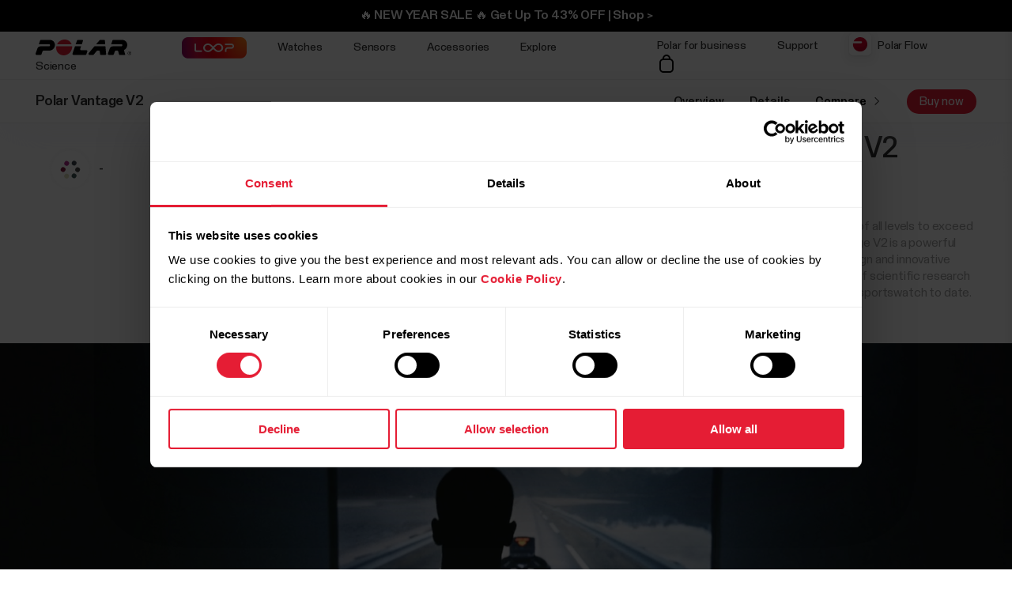

--- FILE ---
content_type: text/html
request_url: https://www.polar.com/za/vantage/v2?sku=90082710
body_size: 74232
content:
<!DOCTYPE html>









<html lang="en-ZA" class="site-has-promotion">
    <head>
        <meta charset="UTF-8" />
        <meta name="viewport" content="width=device-width, initial-scale=1.0" />
        <meta http-equiv="X-UA-Compatible" content="ie=edge" />
        
        
        
        <meta property="og:image" content="https://www.polar.com/img/static/common/og_default.jpg" />
        
        <title>Polar Vantage V2 | Premium Multisport GPS Watch | Polar South Africa</title>
        <meta property="og:title" content="Polar Vantage V2 | Premium Multisport GPS Watch | Polar South Africa" />
        <link rel="preload" href="/font/staff/PolarStaff-VF.woff2" as="font" type="font/woff2" crossorigin>
        
            <link rel="canonical" href="https://www.polar.com/za/vantage/v2" />
        

        
            <meta name="description" content="Polar Vantage V2 is a powerful lightweight sports watch for running and triathlon with a minimalist design and innovative technology. Learn more!" />
            <meta property="og:description" content="Polar Vantage V2 is a powerful lightweight sports watch for running and triathlon with a minimalist design and innovative technology. Learn more!" />
        
        <link rel="stylesheet" href="/css/frame.css?1768805732705" />

        
    <link rel="stylesheet" href="/css/default.css?1768805732705" />    

        

        
    
        <link rel="alternate" href="https://www.polar.com/en/vantage/v2" hreflang="en" />
        <link rel="alternate" href="https://www.polar.com/ae-en/vantage/v2" hreflang="en-AE" />
        <link rel="alternate" href="https://www.polar.com/ar-es/vantage/v2" hreflang="es-AR" />
        <link rel="alternate" href="https://www.polar.com/at-de/vantage/v2" hreflang="de-AT" />
        <link rel="alternate" href="https://www.polar.com/au-en/vantage/v2" hreflang="en-AU" />
        <link rel="alternate" href="https://www.polar.com/be-fr/vantage/v2" hreflang="fr-BE" />
        <link rel="alternate" href="https://www.polar.com/be-nl/vantage/v2" hreflang="nl-BE" />
        <link rel="alternate" href="https://www.polar.com/br/vantage/v2" hreflang="pt-BR" />
        <link rel="alternate" href="https://www.polar.com/ca-en/vantage/v2" hreflang="en-CA" />
        <link rel="alternate" href="https://www.polar.com/ca-fr/vantage/v2" hreflang="fr-CA" />
        <link rel="alternate" href="https://www.polar.com/ch-de/vantage/v2" hreflang="de-CH" />
        <link rel="alternate" href="https://www.polar.com/ch-fr/vantage/v2" hreflang="fr-CH" />
        <link rel="alternate" href="https://www.polar.com/cl-es/vantage/v2" hreflang="es-CL" />
        <link rel="alternate" href="https://www.polar.com/co-es/vantage/v2" hreflang="es-CO" />
        <link rel="alternate" href="https://www.polar.com/cr-es/vantage/v2" hreflang="es-CR" />
        <link rel="alternate" href="https://www.polar.com/cs/vantage/v2" hreflang="cs-CZ" />
        <link rel="alternate" href="https://www.polar.com/da/vantage/v2" hreflang="da-DK" />
        <link rel="alternate" href="https://www.polar.com/de/vantage/v2" hreflang="de-DE" />
        <link rel="alternate" href="https://www.polar.com/ee/vantage/v2" hreflang="et-EE" />
        <link rel="alternate" href="https://www.polar.com/es/vantage/v2" hreflang="es-ES" />
        <link rel="alternate" href="https://www.polar.com/fi/vantage/v2" hreflang="fi-FI" />
        <link rel="alternate" href="https://www.polar.com/fr/vantage/v2" hreflang="fr-FR" />
        <link rel="alternate" href="https://www.polar.com/gr/vantage/v2" hreflang="en-GR" />
        <link rel="alternate" href="https://www.polar.com/he/vantage/v2" hreflang="he-IL" />
        <link rel="alternate" href="https://www.polar.com/hk-en/vantage/v2" hreflang="en-HK" />
        <link rel="alternate" href="https://www.polar.com/hk-zh/vantage/v2" hreflang="zh-HK" />
        <link rel="alternate" href="https://www.polar.com/hu/vantage/v2" hreflang="hu-HU" />
        <link rel="alternate" href="https://www.polar.com/ie-en/vantage/v2" hreflang="en-IE" />
        <link rel="alternate" href="https://www.polar.com/in-en/vantage/v2" hreflang="en-IN" />
        <link rel="alternate" href="https://www.polar.com/it/vantage/v2" hreflang="it-IT" />
        <link rel="alternate" href="https://www.polar.com/ja/vantage/v2" hreflang="ja-JP" />
        <link rel="alternate" href="https://www.polar.com/mx-es/vantage/v2" hreflang="es-MX" />
        <link rel="alternate" href="https://www.polar.com/nb/vantage/v2" hreflang="nb-NO" />
        <link rel="alternate" href="https://www.polar.com/nl/vantage/v2" hreflang="nl-NL" />
        <link rel="alternate" href="https://www.polar.com/nz-en/vantage/v2" hreflang="en-NZ" />
        <link rel="alternate" href="https://www.polar.com/pl/vantage/v2" hreflang="pl-PL" />
        <link rel="alternate" href="https://www.polar.com/pt/vantage/v2" hreflang="pt-PT" />
        <link rel="alternate" href="https://www.polar.com/sa-en/vantage/v2" hreflang="en-SA" />
        <link rel="alternate" href="https://www.polar.com/sg-en/vantage/v2" hreflang="en-SG" />
        <link rel="alternate" href="https://www.polar.com/sl/vantage/v2" hreflang="sl-SI" />
        <link rel="alternate" href="https://www.polar.com/sv/vantage/v2" hreflang="sv-SE" />
        <link rel="alternate" href="https://www.polar.com/tr/vantage/v2" hreflang="tr-TR" />
        <link rel="alternate" href="https://www.polar.com/tw-en/vantage/v2" hreflang="en-TW" />
        <link rel="alternate" href="https://www.polar.com/tw-zh/vantage/v2" hreflang="zh-TW" />
        <link rel="alternate" href="https://www.polar.com/ua/vantage/v2" hreflang="uk-UA" />
        <link rel="alternate" href="https://www.polar.com/uk-en/vantage/v2" hreflang="en-GB" />
        <link rel="alternate" href="https://www.polar.com/us-en/vantage/v2" hreflang="en-US" />
        <link rel="alternate" href="https://www.polar.com/za/vantage/v2" hreflang="en-ZA" />
        <link rel="alternate" href="https://www.polar.com/zh-hans/vantage/v2" hreflang="zh-CN" />

  



        
            
            <link rel="stylesheet" href="/css/flickity.min.css">
            <link rel="stylesheet" href="/js/lite-yt-embed.css" />
            <link rel="stylesheet" href="/css/shopping-cart.css?1768805732705" />
            
        

        <style></style>

        

        
            <!-- production -->
        

        <script data-cookieconsent="ignore">
  window.dataLayer = window.dataLayer || [];
  function gtag() {
    dataLayer.push(arguments)
  }
  gtag("consent", "default", {
    ad_personalization: "denied",
    ad_storage: "denied",
    ad_user_data: "denied",
    analytics_storage: "denied",
    functionality_storage: "denied",
    personalization_storage: "denied",
    security_storage: "granted",
    wait_for_update: 500
  });
  gtag("set", "ads_data_redaction", true);
  gtag("set", "url_passthrough", false);
</script> 
        

  

  
    
      
    
  

<script>(function(w,d,s,l,i){w[l]=w[l]||[];w[l].push({'gtm.start': new Date().getTime(),event:'gtm.js'});
var f=d.getElementsByTagName(s)[0],j=d.createElement(s),dl=l!='dataLayer'?'&l='+l:'';j.async=true;
j.src='https://www.googletagmanager.com/gtm.js?id='+i+dl;f.parentNode.insertBefore(j,f);
})(window,document,'script','dataLayer','GTM-WH7QCJ');</script>


        
<script id="Cookiebot" src="https://consent.cookiebot.com/uc.js" data-cbid="fc2c76f1-7b3e-4f37-8e3a-2dd97d6d1e8b" data-blockingmode="auto" data-culture="en" type="text/javascript"></script>

        
        
            
                

  

  

  

  

  

  

  

  

  

  

  

  

  

  

  


            
        

    </head>
    <body id="navigation-lock">
    <main>
        
            
























        





        






        











    <header class="mobile">
        <div class="main lay-max-xl">
            <nav>
                <div class="home">
                    <a href="https://www.polar.com/za/" class="logo">
                        
                        <img src="/img/polar-logo.svg" width="122" height="22" alt="Polar">
                        
                    </a>
                </div>
                <div class="menu-bar">
                    
                    
                        
                            <a href="https://ihfproducts.co.za/cart" class="shop" data-menu-key="ECOM_CHECK_OUT_LINK" aria="Shopping cart">
                                
                                    <img src="/img/icon-shopping-cart.svg" alt="Shopping cart">
                                
                            </a>
                        

                    
                    
                    <span role="button" class="js-toggle-mobile-menu item" data-menu-key="HAMBURGER">
                        
                        <img src="/img/icon-menu-toggle.svg" alt="Navigation" data-menu-key="HAMBURGER">
                        
                    </span>
                </div>
            </nav>
        </div>

        <div class="menu-baseline js-main-menu-toggle">

            <div class="menu-links-mobile js-mobile-menu-content">
                <div class="actions">
                    <span class="close">
                        <img src="/img/icon-close-light.svg" alt="Close">
                    </span>
                </div>
                <div class="primary">
                    
                    
                    <a href="https://www.polar.com/za/january-sale" class="js-jan-promo" style="display:none;" data-menu-key="PROMO">
                        <span>🔥 NEW YEAR SALE 🔥</span>
                    </a>
                    

                    
                    <a href="https://www.polar.com/za/loop">
                        <img src="/img/static/loop/common/navigation-logo.png" width="82" height="27" alt="POLAR Loop">
                    </a>
                      
                    
                    

                    
                        
    <a href="https://www.polar.com/#watches" class="js-open-category" data-source=".js-toggle-watches" data-menu-key="WATCHES">
        <span>Watches</span><span><img src="/img/icon-caret-open.svg" alt=""></span>
    </a>


                        
    <a href="https://www.polar.com/#sensors" class="js-open-category" data-source=".js-toggle-sensors" data-menu-key="SENSORS">
        <span>Sensors</span><span><img src="/img/icon-caret-open.svg" alt=""></span>
    </a>


                        
                        
    <a href="https://www.polar.com/#accessories" class="js-open-category" data-source=".js-toggle-accessories" data-menu-key="ACCESSORIES">
        <span>Accessories</span><span><img src="/img/icon-caret-open.svg" alt=""></span>
    </a>


                        
                        
    <a href="https://www.polar.com/#about-polar" class="js-open-category" data-source=".js-toggle-about" data-menu-key="ABOUT_POLAR">
        <span>Explore</span><span><img src="/img/icon-caret-open.svg" alt=""></span>
    </a>


                        
    <a href="https://www.polar.com//en/science" class="js-open-category" data-source=".js-toggle-science" data-menu-key="SCIENCE">
        <span>Science</span><span><img src="/img/icon-caret-open.svg" alt=""></span>
    </a>



                        
                        
                            <a href="https://www.polar.com/za/business" data-menu-key="POLAR_FOR_BUSINESS"><span>Polar for business</span></a>
                        
                    
                </div>

                
                

                <div class="secondary">
                    <a href="https://flow.polar.com/" data-menu-key="FLOW">Polar Flow</a>
                    <a href="https://support.polar.com/za" data-menu-key="SUPPORT">
                        Support
                    </a>
                    
                    <a href="https://www.polar.com/za/store-locator" data-menu-key="STORE_LOCATOR">
                        Store Locator
                    </a>
                    
                </div>
                <div class="region">
                    

<select class="js-global-change-region light">
<option  value="en">Global Site</option>
<optgroup label="Europe">
<option  value="at-de">Austria (German)</option>
<option  value="be-nl">Belgium (Dutch)</option>
<option  value="be-fr">Belgium (French)</option>
<option  value="cs">Czech Republic (Czech)</option>
<option  value="gr ">Cyprus (English)</option>
<option  value="da">Denmark (Danish)</option>
<option  value="ee">Estonia (Estonian)</option>
<option  value="fi">Finland (Finnish)</option>
<option  value="fr">France (French)</option>
<option  value="de">Germany (German)</option>
<option  value="gr">Greece (English)</option>
<option  value="hu">Hungary (Hungarian)</option>
<option  value="it">Italy (Italian)</option>
<option  value="ie-en">Ireland (English)</option>
<option  value="nl">Netherlands (Dutch) </option>
<option  value="nb">Norway (Norwegian)</option>
<option  value="pl">Poland (Polish)</option>
<option  value="pt">Portugal (Portuguese)</option>
<option  value="cs">Slovakia</option>
<option  value="sl">Slovenia (Slovenian)</option>
<option  value="es">Spain (Spanish)</option>
<option  value="sv">Sweden (Swedish)</option>
<option  value="ch-fr">Switzerland (French)</option>
<option  value="ch-de">Switzerland (German)</option>
<option  value="tr">Turkey (Turkish)</option>
<option  value="uk-en">UK (English)</option>
<option  value="ua">Ukraine (Ukrainian)</option>

</optgroup>

<optgroup label="America">

<option value="ar-es">Argentina (Spanish)</option>
<option value="br">Brazil (Portuguese)</option>
<option value="ca-en">Canada (English)</option>
<option value="ca-fr">Canada (French)</option>
<option value="cl-es">Chile (Spanish)</option>
<option value="co-es">Colombia (Spanish)</option>
<option value="cr-es">Costa Rica (Spanish)</option>
<option value="mx-es">Mexico (Spanish)</option>
<option value="us-en">United States (English)</option>

</optgroup>

<optgroup label="Asia Pacific">

<option value="au-en">Australia (English)</option>
<option value="sg-en">Brunei (English)</option>
<option value="zh-hans">China (Simplified Chinese)</option>
<option value="hk-zh">Hong Kong SAR (Traditional Chinese) </option>
<option value="hk-en">Hong Kong SAR (English) </option>
<option value="in-en">India (English)</option>
<option value="ja">Japan (Japanese) </option>
<option value="sg-en">Malaysia (English)</option>
<option value="nz-en">New Zealand (English)</option>
<option value="sg-en">Philippines (English)</option>
<option value="sg-en">Singapore (English)</option>
<option value="tw-zh">Taiwan Region (Traditional Chinese)</option>
<option value="tw-en">Taiwan Region (English)</option>
<option value="sg-en">Thailand (English)</option>
<option value="sg-en">Vietnam (English)</option>
</optgroup>

<optgroup label="Africa & Middle East">

<option value="he">Israel (Hebrew)</option>
<option value="sa-en">Saudi Arabia (English)</option>
<option value="za">South-Africa (English)</option>
<option value="ae-en">UAE (English)</option>

</optgroup>

</select>


                </div>
            </div>

            <!-- Category menus -->

            <div class="category-menu js-toggle-watches">
                <div class="actions">
                    <div class="panel-head close">
                        <div class="panel-name">Watches</div>
                        <img src="/img/icon-close-light.svg" alt="Close">
                    </div>
                    <a href="https://www.polar.com/za/all-watches" data-menu-key="CATEGORY_ALL_WATCHES" class="caret">
                        See All
                    </a>
                </div>
                <div class="content">
                    
                    <a href="https://www.polar.com/za/vantage/m3" data-menu-key="VANTAGE_M3" class="main-product">
                        <img class="js-lazy-image" width="60" height="60" data-src="/img/cms/7e34b7975f27d8c315c9073e221765e1c040a077-5000x5000-160.webp">
                        <span class="name">Polar Vantage M3</span>
                        
                    </a>
                    

                    
                    <a href="https://www.polar.com/za/grit-x2-pro-titan" data-menu-key="GRIT_X2_PRO_TITAN" class="main-product">
                        <img class="js-lazy-image" width="60" height="60" data-src="/img/cms/41360f00b10926c97095a55ebefc60d0ea3a24dd-2000x2000-160.webp">
                        <span class="name">Polar Grit X2 Pro Titan</span>
                        
                    </a>
                    

                    
                    <a href="https://www.polar.com/za/grit-x2-pro" data-menu-key="GRIT_X2_PRO" class="main-product">
                        <img class="js-lazy-image" width="60" height="60" data-src="/img/cms/a5850551736801395aef1e77f6f3f57e4c14d319-2000x2000-160.webp">
                        <span class="name">Polar Grit X2 Pro</span>
                        
                    </a>
                    

                    
                    <a href="https://www.polar.com/za/grit-x2" data-menu-key="GRIT_X2" class="main-product">
                        <img class="js-lazy-image" width="60" height="60" data-src="/img/cms/ce1e6802e59273c914f7fc5c821d1e20651aada9-1000x1000-160.webp">
                        <span class="name">Polar Grit X2</span>
                        <span class="tag">New</span>
                    </a>
                    

                    
                    <a href="https://www.polar.com/za/vantage/v3" data-menu-key="VANTAGE_V3" class="main-product">
                        <img class="js-lazy-image" width="60" height="60" data-src="/img/cms/ce46bdaced155051416735b7f561fe3fcf80ec14-1000x1000-160.webp">
                        <span class="name">Polar Vantage V3</span>
                        
                    </a>
                    

                    

                    
                    <a href="https://www.polar.com/za/ignite3" data-menu-key="IGNITE_3" class="main-product">
                        <img class="js-lazy-image" width="60" height="60" data-src="/img/cms/7e2247d8db485ba411c9bcfe660c231e50fbe286-1500x1500-160.webp">
                        <span class="name">Polar Ignite 3</span>
                        
                    </a>
                    
                    
                    
                    <a href="https://www.polar.com/za/pacer-pro" data-menu-key="PACER_PRO" class="main-product">
                        <img class="js-lazy-image" width="60" height="60" data-src="/img/cms/58f6d53cd81d59d6264adb53d236b8d2bb5d1c76-1500x1500-160.webp">
                        <span class="name">Polar Pacer Pro</span>
                        
                    </a>
                    
                    
                    <a href="https://www.polar.com/za/pacer" data-menu-key="PACER" class="main-product">
                        <img class="js-lazy-image" width="60" height="60" data-src="/img/cms/346c7e545f7970d0571e97b33509fd54dbffe56f-1500x1500-160.webp">
                        <span class="name">Polar Pacer</span>
                        
                    </a>
                    
                    
                    <a href="https://www.polar.com/za/unite" data-menu-key="UNITE" class="main-product">
                        <img class="js-lazy-image" width="60" height="60" data-src="/img/cms/a8b02a6c53de372d2a48fb75028479e89780f0e7-1000x1000-160.webp">
                        <span class="name">Polar Unite</span>
                        
                    </a>
                    

                    
                    <a href="https://www.polar.com/za/grit-x-series" data-menu-key="GRIT_X_SERIES" class="main-product caret">
                        <span class="name">Grit X Series</span>
                    </a>
                    
                    
                    <a href="https://www.polar.com/za/vantage-series" data-menu-key="VANTAGE_SERIES" class="main-product caret">
                        <span class="name">Vantage Series</span>
                    </a>
                    
                    
                    <a href="https://www.polar.com/za/pacer-series" data-menu-key="PACER_SERIES" class="main-product caret">
                        <span class="name">Pacer Series</span>
                    </a>
                    
                    
                    <a href="https://www.polar.com/za/ignite-series" data-menu-key="IGNITE_SERIES" class="main-product caret">
                        <span class="name">Ignite Series</span>
                    </a>
                    
                    </div>


                    <div class="content">
                    <h2>Categories</h2>
                    <div class="sub-links">
                        <a href="https://www.polar.com/za/running-watches" data-menu-key="RUNNING">
                            Running
                        </a>
                        <a href="https://www.polar.com/za/fitness-wellness-watches" data-menu-key="FITNESS_&_CROSS_TRAINING">
                            Fitness &amp; Wellness
                        </a>
                        <a href="https://www.polar.com/za/cycling-watches-computers" data-menu-key="CYCLING">
                            Cycling
                        </a>
                        <a href="https://www.polar.com/za/outdoor-watches" data-menu-key="OUTDOOR">
                            Outdoors
                        </a>
                        <a href="https://www.polar.com/za/multisport-triathlon-watches" data-menu-key="MULTISPORT_&_TRIATHLON">
                            Multisport &amp; Triathlon
                        </a>
                    </div>
                    </div>
            </div>



            <div class="category-menu js-toggle-sensors">
                
                <div class="actions">
                    <div class="panel-head close">
                        <div class="panel-name">Smart Bands</div>
                        <img src="/img/icon-close-light.svg" alt="Close">
                    </div>
                    <a href="https://www.polar.com/za/smart-bands" data-menu-key="CATEGORY_SMART_BANDS" class="caret">
                        See all
                    </a>
                </div>                
                <div class="content">
                    <a href="https://www.polar.com/za/loop" data-menu-key="LOOP" class="main-product">
                        <img class="mr" width="60" height="60" src="/img/cms/a4d126ef85b36ae22c53b55d2a1267c19716d121-1500x1500-160.webp">
                        <span class="name">POLAR Loop</span>
                    </a>
                </div>
                

                <div class="content">
                     <h2>Sensors</h2>
                    
                    <a href="https://www.polar.com/za/products/accessories/polar-verity-sense" data-menu-key="VERITY_SENSE" class="main-product">
                        <img class="mr" width="60" height="60" src="/img/cms/1e02d484d6b015caaac4010771985b02c098e444-1500x1500-160.webp">
                        <span class="name">Polar Verity Sense</span>
                    </a>
                    
                    
                    <a href="https://www.polar.com/za/sensors/h10-heart-rate-sensor" data-menu-key="H10" class="main-product">
                        <img class="mr" width="60" height="60" src="/img/cms/79ef43c2b6d0152ba9eb0a56ee047ba915743567-1000x1000-160.webp">
                        <span class="name">Polar H10</span>
                    </a>
                    
                    
                    <a href="https://www.polar.com/za/sensors/h9-heart-rate-sensor" data-menu-key="H9" class="main-product">
                        <img class="mr" width="60" height="60" src="/img/cms/952b5bb2e84565dab68917628209026563982f72-4096x1894-160.webp">
                        <span class="name">Polar H9</span>
                    </a>
                    
                    
                    <a href="https://www.polar.com/za/sensors/oh1-optical-heart-rate-sensor" data-menu-key="OH1" class="main-product">
                        <img class="mr" width="60" height="60" src="/img/cms/fbeec2356ea34b3533a130e7cb21df1846ea4260-600x600-160.webp">
                        <span class="name">Polar OH1+</span>
                    </a>
                    

                    

                </div>
                <div class="content">
                    
                        <h2>Horse Sensors</h2>
                        <div class="sub-links">
                            
                            <a href="https://www.polar.com/za/products/horse-heart-rate-monitors/polar-equine-healthcheck" data-menu-key="EQUINE_HEALTH_CHECK">
                                Equine HealthCheck
                            </a>
                            

                            
                            <a href="https://www.polar.com/za/products/horse-heart-rate-monitors/polar-equine-heart-rate-monitor-for-riding" data-menu-key="EQUINE_HR_MONITOR">
                                Equine Heart Rate Monitor for Riding
                            </a>
                            

                            
                            <a href="https://www.polar.com/za/products/horse-heart-rate-monitors/polar-equine-heart-rate-monitor-for-trotters" data-menu-key="EQUINE_HR_MONITOR_TROTTING">
                                Equine Heart Rate Monitor for Trotters
                            </a>
                            

                            
                            <a href="https://www.polar.com/za/products/horse-heart-rate-monitors/polar-equine-belt-for-riding" data-menu-key="EQUINE_BELT_RIDING">
                                Equine Belt For Riding
                            </a>
                            

                            
                            <a href="https://www.polar.com/za/products/horse-heart-rate-monitors/polar-equine-belt-for-trotters" data-menu-key="EQUINE_BELT_TROTTERS">
                                Equine Belt for Trotters
                            </a>
                            
                        </div>
                    

                </div>
            </div>
            <div class="category-menu js-toggle-accessories">
                <div class="actions">
                    <div class="panel-head close">
                        <div class="panel-name">Accessories</div>
                        <img src="/img/icon-close-light.svg" alt="Close">
                    </div>
                    <a href="https://www.polar.com/za/all-accessories" data-menu-key="CATEGORY_ALL_ACCESSORIES" class="caret">
                        See all
                    </a>
                </div>

                <div class="content">

                    <div class="sub-links">
                        <a href="https://www.polar.com/za/accessories-wristbands" data-menu-key="ACCESSORIES_WRISTBANDS" class="main-product">
                            <img class="mr" width="60" height="60" src="/img/cms/8ab5f143bb7e9794e7417edcc95b548f8fdd08d1-600x600-160.webp">
                            <span class="name">Wristbands</span>
                        </a>
                        <a href="https://www.polar.com/za/accessories-straps" data-menu-key="ACCESSORIES_STRAPS" class="main-product">
                            <img class="mr" width="60" height="60" src="/img/cms/df365324210443e73113d6d0bff733e216a2a8a9-1500x1500-160.webp">
                            <span class="name">Straps</span>
                        </a>
                        <a href="https://www.polar.com/za/accessories-power-cables" data-menu-key="ACCESSORIES_CHARGERS" class="main-product">
                            <img class="mr" width="60" height="60" src="/img/cms/dd442ea0077bce6a7186ca946a9f1aaa5a479dc6-600x600-160.webp">
                            <span class="name">Power &amp; Cables</span>
                        </a>
                        <a href="https://www.polar.com/za/accessories-mounts-adapters" data-menu-key="ACCESSORIES_ADAPTERS" class="main-product">
                            <img class="mr" width="60" height="60" src="/img/cms/9a3ce18d9b2d27d8acde923962067d04d0ced201-600x600-160.webp">
                            <span class="name">Mounts &amp; Adapters</span>
                        </a>
                    </div>

                </div>
            </div>

           <div class="category-menu js-toggle-about">

                <div class="actions">
                    <div class="panel-head close">
                        <div class="panel-name">Explore</div>
                        <img src="/img/icon-close-light.svg" alt="Close">
                    </div>
                </div>

                <div class="content">
                    <a href="https://www.polar.com/za/about_polar/who_we_are" data-menu-key="WHO_WE_ARE" class="main-product">
                        <span class="name">About Polar</span>
                    </a>
                    <a href="https://www.polar.com/za/explore/elixir" data-menu-key="ELIXIR" class="main-product">
                        <span class="name">Polar Elixir™</span>
                    </a>

                    <a href="https://www.polar.com/za/flow" data-menu-key="POLAR_FLOW" class="main-product">
                        <span class="name">Polar Flow</span>
                    </a>

                    
                    <a href="https://www.polar.com/za/fitness-program" data-menu-key="FITNESS_PROGRAM" class="main-product">
                        <span class="name">Fitness Program</span>
                        <span class="tag">New</span>
                    </a>
                    

                    <a href="https://www.polar.com/za/bonus-packs" data-menu-key="BONUS_PACKS" class="main-product">
                        <span class="name">Bonus Packs</span>
                    </a>

                    <a href="https://www.polar.com/za/software-update" data-menu-key="SOFTWARE_RELEASES" class="main-product">
                        <span class="name">Software Releases</span>
                    </a>

                    <a href="https://www.polar.com/za/compatible-apps" data-menu-key="COMPATIBLE_APPS" class="main-product">
                        <span class="name">Compatible apps</span>
                    </a>

                    <a href="https://www.polar.com/za/developers" data-menu-key="DEVELOPERS" class="main-product">
                        <span class="name">Developers</span>
                    </a>

                    

                    
                    <a href="https://www.polar.com/en/careers" data-menu-key="CAREERS" class="main-product">
                        <span class="name">Careers</span>
                    </a>
                    
                    <a target="_blank" href="https://www.polar.com/blog/" data-menu-key="BLOG" class="main-product">
                        <span class="name">Blog</span>
                    </a>
                    
                    <a href="https://www.polar.com/en/journal" data-menu-key="JOURNAL" class="main-product">
                        <span class="name">Journal</span>
                    </a>
                    <a href="https://www.polar.com/en/guides" data-menu-key="GUIDES" class="main-product">
                        <span class="name">Guides</span>
                    </a>
                    
                </div>
            </div>

            <div class="category-menu js-toggle-science">
            <div class="actions">
                <div class="panel-head close">
                    <div class="panel-name">Science</div>
                    <img src="/img/icon-close-light.svg" alt="Close">
                </div>
            </div>
            <div class="content">

                <a href="https://www.polar.com/en/science" class="main-product" data-menu-key="RESEARCH_CENTER">
                    <span class="name">Polar Research Center</span>
                </a>

                <a href="https://www.polar.com/za/smart-coaching" class="main-product" data-menu-key="SMART_COACHING">
                    <span class="name">Smart Coaching</span>
                </a>
                
                <a target="_blank" href="https://www.polar.com/en/foundation" data-menu-key="SCIENCE_FOUNDATION" class="main-product">
                    <span class="name">Science Foundation</span>
                </a>
                

            </div>
        </div>
        

        </div>

    <div class="menu-overlay-mask"></div>
    </header>




        
    <header class="desktop">

        
        <div class="global js-loop-promo">
                <div class="promo-section loop-promotion">
                    <a href="https://www.polar.com/za/loop">🆕 POLAR Loop: Out Now | Shop > </a>
                </div>
        </div>
        

        

        
        <div class="global js-jan-promo" style="display:none;">
                <div class="promo-section  ">
                    <a href="https://www.polar.com/za/january-sale">🔥 NEW YEAR SALE 🔥 Get Up To 43% OFF | Shop > </a>
                </div>
        </div>
        

        <div class="primary">
            <div class="lay-max-xl sections">
                <nav role="navigation">
                    <a href="https://www.polar.com/za/" class="logo">
                        
                        <img src="/img/polar-logo.svg" width="122" height="22" alt="Polar">
                        
                    </a>

                    
                    <a href="https://www.polar.com/za/loop">
                        <img src="/img/static/loop/common/navigation-logo.png" width="82" height="27" alt="POLAR Loop">
                    </a>
                      

                    
                        <a href="https://www.polar.com/za/#watches" class="js-trigger-sidebar-menu expand-link" data-menu-key="WATCHES" data-paneltarget="watches">
                            Watches
                        </a>
                        <a href="https://www.polar.com/za/#sensors" class="js-trigger-sidebar-menu expand-link" data-menu-key="SENSORS" data-paneltarget="sensors">
                            Sensors
                        </a>
                        <a href="https://www.polar.com/za/#accessories" class="js-trigger-sidebar-menu expand-link" data-menu-key="ACCESSORIES"  data-paneltarget="accessories">
                            Accessories
                        </a>

                        <a href="https://www.polar.com/za/#about-polar" class="js-trigger-sidebar-menu expand-link" data-menu-key="ABOUT_POLAR" data-paneltarget="about">
                            Explore
                        </a>

                        <a class="js-trigger-sidebar-menu expand-link" href="https://www.polar.com/en/science" data-menu-key="SCIENCE" data-paneltarget="science-panel">
                            Science
                        </a>
                        
                        
                    
                </nav>
                <nav role="navigation">
                    
                            <a href="https://www.polar.com/za/business" class="out-link" data-menu-key="POLAR_FOR_BUSINESS">
                                Polar for business
                            </a>
                    
                    <a href="https://support.polar.com/za" class="out-link" target="_blank" data-menu-key="SUPPORT">
                        Support
                    </a>
                    <a href="https://flow.polar.com" target="_blank" class="flow-icon out-link" data-menu-key="FLOW">
                        Polar Flow
                    </a>
                    
                    

                    

                        

                            <a href="https://ihfproducts.co.za/cart" class="shop" data-menu-key="ECOM_CHECK_OUT_LINK" aria="Shopping cart">
                                
                                    <img src="/img/icon-shopping-cart.svg" alt="Shopping cart">
                                
                            </a>

                        

                    


                </nav>
            </div>
        </div>
        </header>
        <!-- Primary desktop nav end -->
        <!-- Hover panels start-->
        <section id="desktop-product-panel">
        <div tabindex="0" class="product-panel js-product-panel-menu" data-panel="watches">
        
<button type="button" tabindex="0" class="js-product-panel-area" aria-label="Close"></button>

            <div class="panel-heading">
                <img src="/img/polar-logo.svg" width="122" height="22" alt="Polar">
                <button aria-label='Close' type="button" class="close js-close-desktop-panel"></button>
            </div>

            <div class="content">

                <div class="main-category-link">
                    <span>Watches</span>
                    <a href="https://www.polar.com/za/all-watches" data-menu-key="CATEGORY_ALL_WATCHES">See All</a>
                </div>
                
    
        <a href="https://www.polar.com/za/vantage/m3" class="js-data-menu-hover" data-menu-key="VANTAGE_M3" data-producthover="vantage_m3">
            <span>Vantage M3</span>
            
        </a>
    

                
    
        <a href="https://www.polar.com/za/grit-x2-pro-titan" class="js-data-menu-hover" data-menu-key="GRIT_X2_PRO_TITAN" data-producthover="grit_x2_pro_titan">
            <span>Grit X2 Pro Titan</span>
            
        </a>
    

                
    
        <a href="https://www.polar.com/za/grit-x2-pro" class="js-data-menu-hover" data-menu-key="GRIT_X2_PRO" data-producthover="grit_x2_pro">
            <span>Grit X2 Pro</span>
            
        </a>
    

                
    
        <a href="https://www.polar.com/za/grit-x2" class="js-data-menu-hover" data-menu-key="GRIT_X2" data-producthover="grit_x2">
            <span>Grit X2</span>
            
                <span class="inline-note">New</span>
            
        </a>
    

                
    
        <a href="https://www.polar.com/za/vantage/v3" class="js-data-menu-hover" data-menu-key="VANTAGE_V3" data-producthover="vantage_v3">
            <span>Vantage V3</span>
            
        </a>
    


                

                
    
        <a href="https://www.polar.com/za/ignite3" class="js-data-menu-hover" data-menu-key="IGNITE_3" data-producthover="ignite3">
            <span>Ignite 3</span>
            
        </a>
    


                

                
    
        <a href="https://www.polar.com/za/pacer-pro" class="js-data-menu-hover" data-menu-key="PACER_PRO" data-producthover="pacerpro">
            <span>Pacer Pro</span>
            
        </a>
    

                
    
        <a href="https://www.polar.com/za/pacer" class="js-data-menu-hover" data-menu-key="PACER" data-producthover="pacer">
            <span>Pacer</span>
            
        </a>
    

                
    
        <a href="https://www.polar.com/za/unite" class="js-data-menu-hover" data-menu-key="UNITE" data-producthover="unite">
            <span>Unite</span>
            
        </a>
    


                <div class="category-link">
                
                    
    
        <a href="https://www.polar.com/za/grit-x-series" class="js-data-menu-hover" data-menu-key="GRIT_X_SERIES" data-producthover="series_grit_x">
            <span>Grit X Series</span>
            
        </a>
    

                
                
                    
    
        <a href="https://www.polar.com/za/vantage-series" class="js-data-menu-hover" data-menu-key="VANTAGE_SERIES" data-producthover="series_vantage">
            <span>Vantage Series</span>
            
        </a>
    

                
                
                    
    
        <a href="https://www.polar.com/za/pacer-series" class="js-data-menu-hover" data-menu-key="PACER_SERIES" data-producthover="series_pacer">
            <span>Pacer Series</span>
            
        </a>
    

                
                
                    
    
        <a href="https://www.polar.com/za/ignite-series" class="js-data-menu-hover" data-menu-key="IGNITE_SERIES" data-producthover="series_ignite">
            <span>Ignite Series</span>
            
        </a>
    

                
                </div>


                
                

                <p class="subtitle">Categories</p>

                
                <div class="category-link">
                <a href="https://www.polar.com/za/running-watches" data-menu-key="RUNNING">
                    Running
                </a>

                <a href="https://www.polar.com/za/fitness-wellness-watches" data-menu-key="FITNESS_&_CROSS_TRAINING">
                    Fitness &amp; Wellness
                </a>

                <a href="https://www.polar.com/za/cycling-watches-computers" data-menu-key="CYCLING">
                    Cycling
                </a>

                <a href="https://www.polar.com/za/outdoor-watches" data-menu-key="OUTDOOR">
                    Outdoors
                </a>

                <a href="https://www.polar.com/za/multisport-triathlon-watches" data-menu-key="MULTISPORT_&_TRIATHLON">
                    Multisport &amp; Triathlon
                </a>
                </div>
            </div>


        
<button type="button" tabindex="0" class="js-product-panel-area" aria-label="Close"></button>

        </div>


        <div tabindex="0" class="product-panel js-product-panel-menu" data-panel="sensors">
        
<button type="button" tabindex="0" class="js-product-panel-area" aria-label="Close"></button>

            <div class="panel-heading">
                <img src="/img/polar-logo.svg" width="122" height="22" alt="Polar">
                <button aria-label='[simple_text:COMMON_CTA/CTA_CLOSE]' type="button" class="close js-close-desktop-panel"></button>
            </div>

            <div class="content">

                
                <div class="main-category-link">
                    <span>Smart Bands</span>
                    <a href="https://www.polar.com/za/smart-bands" data-menu-key="CATEGORY_SMART_BANDS">See all</a>
                </div>

                
    
        <a href="https://www.polar.com/za/loop" class="js-data-menu-hover" data-menu-key="LOOP" data-producthover="loop">
            <span>POLAR Loop</span>
            
                <span class="inline-note">New</span>
            
        </a>
    

                

                <div class="main-category-link">
                    <span>Sensors</span>
                </div>

                
    
        <a href="https://www.polar.com/za/products/accessories/polar-verity-sense" class="js-data-menu-hover" data-menu-key="VERITY_SENSE" data-producthover="verity">
            <span>Polar Verity Sense</span>
            
        </a>
    

                
    
        <a href="https://www.polar.com/za/sensors/h10-heart-rate-sensor" class="js-data-menu-hover" data-menu-key="H10" data-producthover="h10">
            <span>H10 Sensor</span>
            
        </a>
    

                
    
        <a href="https://www.polar.com/za/sensors/h9-heart-rate-sensor" class="js-data-menu-hover" data-menu-key="H9" data-producthover="h9">
            <span>H9 Sensor</span>
            
        </a>
    

                
                
    
        <a href="https://www.polar.com/za/sensors/oh1-optical-heart-rate-sensor" class="js-data-menu-hover" data-menu-key="OH1" data-producthover="oh1">
            <span>Polar OH1+</span>
            
        </a>
    

                
                

                
                    <p class="subtitle">Horse Sensors</p>
                    <div class="category-link">
                        
                            <a href="https://www.polar.com/za/products/horse-heart-rate-monitors/polar-equine-healthcheck">
                                Equine HealthCheck
                            </a>
                        

                        
                        <a href="https://www.polar.com/za/products/horse-heart-rate-monitors/polar-equine-heart-rate-monitor-for-riding">
                            Equine Heart Rate Monitor for Riding
                        </a>
                        

                        
                        <a href="https://www.polar.com/za/products/horse-heart-rate-monitors/polar-equine-heart-rate-monitor-for-trotters">
                            Equine Heart Rate Monitor for Trotters
                        </a>
                        

                        
                        <a href="https://www.polar.com/za/products/horse-heart-rate-monitors/polar-equine-belt-for-riding">
                            Equine Belt For Riding
                        </a>
                        

                        
                        <a href="https://www.polar.com/za/products/horse-heart-rate-monitors/polar-equine-belt-for-trotters">
                            Equine Belt for Trotters
                        </a>
                        
                    </div>
                

            </div>
        
<button type="button" tabindex="0" class="js-product-panel-area" aria-label="Close"></button>

        </div>

        <div tabindex="0" class="product-panel js-product-panel-menu" data-panel="accessories">
        
<button type="button" tabindex="0" class="js-product-panel-area" aria-label="Close"></button>

            <div class="panel-heading">
                <img src="/img/polar-logo.svg" width="122" height="22" alt="Polar">
                <button aria-label='[simple_text:COMMON_CTA/CTA_CLOSE]' type="button" class="close js-close-desktop-panel"></button>
            </div>

            <div class="content">

                <div class="main-category-link">
                    <span>Accessories</span>
                    <a href="https://www.polar.com/za/all-accessories" data-menu-key="CATEGORY_ALL_ACCESSORIES">See all</a>
                </div>

                
    
        <a href="https://www.polar.com/za/accessories-wristbands" class="js-data-menu-hover" data-menu-key="ACCESSORIES_WRISTBANDS" data-producthover="wristbands">
            <span>Wristbands</span>
            
        </a>
    

                
    
        <a href="https://www.polar.com/za/accessories-straps" class="js-data-menu-hover" data-menu-key="ACCESSORIES_STRAPS" data-producthover="straps">
            <span>Straps </span>
            
        </a>
    

                
    
        <a href="https://www.polar.com/za/accessories-power-cables" class="js-data-menu-hover" data-menu-key="ACCESSORIES_CHARGERS" data-producthover="chargers">
            <span>Power &amp; Cables</span>
            
        </a>
    

                
    
        <a href="https://www.polar.com/za/accessories-mounts-adapters" class="js-data-menu-hover" data-menu-key="ACCESSORIES_ADAPTERS" data-producthover="adapters">
            <span>Mounts &amp; Adapters</span>
            
        </a>
    

            </div>
        
<button type="button" tabindex="0" class="js-product-panel-area" aria-label="Close"></button>

        </div>

        <div class="hover-panel">

            
    <div class="product" data-swapproduct="vantage_m3">
        <div>
            <p class="product-title">Polar Vantage M3</p>
            <p>You want something smart but sporty, compact but powerful, stylish but strong. You want to train harder but recover faster; sleep better but explore more. You want pro-level sports tracking but everyday lifestyle features. You want a Polar Vantage M3: the multi-sport watch for multi-sport athletes.</p>
        </div>
        <div><img data-src="/img/cms/7b435874ce0b2422d4aa08a9ee8989c919367702-5000x5000-500.png" class="js-lazy-image" alt=""></div>
    </div>


            
    <div class="product" data-swapproduct="grit_x2_pro_titan">
        <div>
            <p class="product-title">Polar Grit X2 Pro Titan</p>
            <p>Polar Grit X2 Pro Titan is a rough and rugged outdoor sports watch crafted for adventure with sapphire glass AMOLED display in titanium casing, and a hi-tech toolkit of navigation and performance features for exploring the wonders of the world, and the body.</p>
        </div>
        <div><img data-src="/img/cms/497197e01bf4f58e84bfe4aac82ed1870bc87dea-2000x2000-500.png" class="js-lazy-image" alt=""></div>
    </div>


            
    <div class="product" data-swapproduct="grit_x2_pro">
        <div>
            <p class="product-title">Polar Grit X2 Pro</p>
            <p>Polar Grit X2 Pro is a rough and rugged outdoor sports watch crafted for adventure with sapphire crystal glass AMOLED display, and a hi-tech toolkit of navigation and performance features for exploring the wonders of the world, and the body.</p>
        </div>
        <div><img data-src="/img/cms/72074e7e8b507e16d9946e64c0039349b72a21b4-2000x2000-500.png" class="js-lazy-image" alt=""></div>
    </div>


            
    <div class="product" data-swapproduct="grit_x2">
        <div>
            <p class="product-title">Polar Grit X2</p>
            <p>Polar Grit X2 is a compact, robust outdoor watch crafted for big adventures and everyday performance. With advanced training tools, sapphire glass AMOLED display, and precision navigation with full-color maps, it’s built for life on and off the trails.</p>
        </div>
        <div><img data-src="/img/cms/d1bdce2b5d363e7a14f75a2e6c042515c18c0334-1000x1000-500.png" class="js-lazy-image" alt=""></div>
    </div>


            
    <div class="product" data-swapproduct="vantage_v3">
        <div>
            <p class="product-title">Polar Vantage V3</p>
            <p>An ensemble of biosensing instruments, AMOLED display, dual-frequency GPS, maps, and the most comprehensive suite of training and recovery tools on the market. The stage is set, and the Polar Vantage V3 smart sports watch is ready to put in the performance of a lifetime.</p>
        </div>
        <div><img data-src="/img/cms/7ec8aa449e2d7f795b511946ff4862b156943d76-2000x2000-500.png" class="js-lazy-image" alt=""></div>
    </div>


            

            
    <div class="product" data-swapproduct="ignite3">
        <div>
            <p class="product-title">Polar Ignite 3</p>
            <p>Polar Ignite 3 is a stylish fitness &amp; wellness watch that helps you live a more energized life. It tracks your sleep, activity, and heart rate to provide guidance that’s tailored to your body and lifestyle.</p>
        </div>
        <div><img data-src="/img/cms/3565a4b99573a157218434ce59a6127b632b81a4-1500x1500-500.png" class="js-lazy-image" alt=""></div>
    </div>


            
    <div class="product" data-swapproduct="ignite3_braided_yarn">
        <div>
            <p class="product-title">Polar Ignite 3 Braided Yarn</p>
            <p>Polar Ignite 3 Braided Yarn is a stylish fitness &amp; wellness watch that helps you live a more energized life. It tracks your sleep, activity, and heart rate to provide guidance that’s tailored to your body and lifestyle and comes with a soft, light, and extremely comfortable woven fiber wristband.</p>
        </div>
        <div><img data-src="/img/cms/45ac65b6d0350e90a0bf924b14ff794b5fe0e113-1567x1567-500.png" class="js-lazy-image" alt=""></div>
    </div>


            
    <div class="product" data-swapproduct="pacerpro">
        <div>
            <p class="product-title">Polar Pacer Pro</p>
            <p>Polar Pacer Pro is an ultra-light, new-generation sports watch with integrated barometer that equips athletes with advanced tools to improve running economy, training sessions, and sports performance.</p>
        </div>
        <div><img data-src="/img/cms/127eeeca558d0fefccf47f5b576d9b46a94c9656-1500x1500-500.png" class="js-lazy-image" alt=""></div>
    </div>


            
    <div class="product" data-swapproduct="pacer">
        <div>
            <p class="product-title">Polar Pacer</p>
            <p>Sport is play – why complicate it?
Polar Pacer is a no-nonsense sports watch that gives new athletes all the essentials, plus the specialized training tools they need to train better.</p>
        </div>
        <div><img data-src="/img/cms/477348af59517698dc143e868576efd1d3e988d8-1500x1500-500.png" class="js-lazy-image" alt=""></div>
    </div>


            
    <div class="product" data-swapproduct="v2">
        <div>
            <p class="product-title">Polar Vantage V2</p>
            <p>A powerful convergence of minimalist design, innovative technology, and intelligent training and recovery tools make Polar Vantage V2 our most formidable sportswatch to date.</p>
        </div>
        <div><img data-src="/img/cms/49fdbc162cde5deb360e78cea8b2e0856f35234d-1000x1000-500.png" class="js-lazy-image" alt=""></div>
    </div>


            
    <div class="product" data-swapproduct="gxp">
        <div>
            <p class="product-title">Polar Grit X Pro</p>
            <p>Built for military-level durability with sapphire glass and ultra-long battery, equipping you with new navigation tools, always-on outdoor features and Polar&#39;s ultimate training solutions.</p>
        </div>
        <div><img data-src="/img/cms/f20d4c80b68e598bbad433b1454f070a2f57e214-1000x1000-500.png" class="js-lazy-image" alt=""></div>
    </div>


            
    <div class="product" data-swapproduct="m2">
        <div>
            <p class="product-title">Polar Vantage M2</p>
            <p>Designed for function, the Polar Vantage M2 works as hard as you do. Our industry-leading technology is here to help you reach your goals and come back stronger. For that athlete attitude.</p>
        </div>
        <div><img data-src="/img/cms/51dc407a1a0513f26e4d3214019bb6cb75cde803-1500x1500-500.png" class="js-lazy-image" alt=""></div>
    </div>


            
    <div class="product" data-swapproduct="i2">
        <div>
            <p class="product-title">Polar Ignite 2</p>
            <p>A fitness watch that’s sleek, simple and smart? Polar Ignite 2 is a true triple threat. Versatile and full of great features, it’s the perfect companion for any sport and any lifestyle.</p>
        </div>
        <div><img data-src="/img/cms/f548c014c98d3d88ac2c0cae2daaab5cc5e04cd0-1000x1000-500.png" class="js-lazy-image" alt=""></div>
    </div>


            
    <div class="product" data-swapproduct="i">
        <div>
            <p class="product-title"></p>
            <p></p>
        </div>
        <div><img data-src="" class="js-lazy-image" alt=""></div>
    </div>


            
    <div class="product" data-swapproduct="u">
        <div>
            <p class="product-title">Polar Unite</p>
            <p>A beautifully simple watch with personalized daily workout guidance, 24/7 heart rate and activity tracking, plus automatic sleep and recovery applications.</p>
        </div>
        <div><img data-src="/img/cms/81188b2b0b6ac8782c23baea23b09969b4056a66-1000x1000-500.png" class="js-lazy-image" alt=""></div>
    </div>


            
    <div class="product" data-swapproduct="vv">
        <div>
            <p class="product-title"></p>
            <p></p>
        </div>
        <div><img data-src="" class="js-lazy-image" alt=""></div>
    </div>


            
    <div class="product" data-swapproduct="vm">
        <div>
            <p class="product-title">Polar Vantage M</p>
            <p>An all-round multisport &amp; running GPS watch for anyone who loves setting new records. Polar Vantage M is a slim, lightweight training companion that gives you all the data you need to improve your performance.</p>
        </div>
        <div><img data-src="/img/cms/a04fafb4ac7ba49fcbcf21069f128d877fa77c96-1500x1500-500.png" class="js-lazy-image" alt=""></div>
    </div>



            
    <div class="product" data-swapproduct="gx">
        <div>
            <p class="product-title">Polar Grit X</p>
            <p>An outdoor multisport watch with rugged yet lightweight design, ultra-long battery life and military-standard durability for anyone who prefers the trails over the roads.</p>
        </div>
        <div><img data-src="/img/cms/7b34eaf0cbdd89c19025ffd4fec6ed6d48d80829-1000x1000-500.png" class="js-lazy-image" alt=""></div>
    </div>


            
    <div class="product" data-swapproduct="m430">
        <div>
            <p class="product-title">Polar M430</p>
            <p>A GPS running watch with wrist-based heart rate, advanced running features and Polar Running Program, Polar M430 is a top-level watch for runners who want more.</p>
        </div>
        <div><img data-src="/img/cms/5199ff784b558e6fb703fd720641960eecff5af5-2400x2400-500.png" class="js-lazy-image" alt=""></div>
    </div>


            
    <div class="product" data-swapproduct="verity">
        <div>
            <p class="product-title">Polar Verity Sense</p>
            <p>When freedom of movement is important to you, Polar Verity Sense is your go-to choice for any sport.</p>
        </div>
        <div><img data-src="/img/cms/1e02d484d6b015caaac4010771985b02c098e444-1500x1500-500.png" class="js-lazy-image" alt=""></div>
    </div>


            
    <div class="product" data-swapproduct="h10">
        <div>
            <p class="product-title">Polar H10</p>
            <p>Widely regarded as the gold standard in wireless heart rate monitoring, this is the most accurate sensor in Polar’s history.</p>
        </div>
        <div><img data-src="/img/cms/79ef43c2b6d0152ba9eb0a56ee047ba915743567-1000x1000-500.png" class="js-lazy-image" alt=""></div>
    </div>


            
    <div class="product" data-swapproduct="h9">
        <div>
            <p class="product-title">Polar H9</p>
            <p>A reliable, high-quality heart rate chest strap for all your everyday sports with Bluetooth® and ANT+ connectivity. Get connected and get going.</p>
        </div>
        <div><img data-src="/img/cms/952b5bb2e84565dab68917628209026563982f72-4096x1894-500.png" class="js-lazy-image" alt=""></div>
    </div>


            
    <div class="product" data-swapproduct="oh1">
        <div>
            <p class="product-title">Polar OH1+</p>
            <p>Polar OH1+ is an optical heart rate monitor that combines versatility, comfort and simplicity. You can use it both as a standalone device and pair it with various fitness apps, sports watches and smart watches, thanks to Bluetooth® and ANT+ connectivity.</p>
        </div>
        <div><img data-src="/img/cms/fbeec2356ea34b3533a130e7cb21df1846ea4260-600x600-500.png" class="js-lazy-image" alt=""></div>
    </div>


            
    <div class="product" data-swapproduct="loop">
        <div>
            <p class="product-title">POLAR Loop</p>
            <p>POLAR Loop is a screen-free, subscription-free fitness band that helps you sleep better, recover smarter, and stay active—without distractions.</p>
        </div>
        <div><img data-src="/img/cms/a4d126ef85b36ae22c53b55d2a1267c19716d121-1500x1500-500.png" class="js-lazy-image" alt=""></div>
    </div>



            
    <div class="product" data-swapproduct="wristbands">
        <div>
            <p class="product-title">Wristbands</p>
            <p>Personalize any watch for any style and any need.</p>
        </div>
        <div><img data-src="" class="js-lazy-image" alt=""></div>
    </div>


            
    <div class="product" data-swapproduct="straps">
        <div>
            <p class="product-title">Straps</p>
            <p>Replace or upgrade your Polar Sensor chest straps or arm bands.</p>
        </div>
        <div><img data-src="" class="js-lazy-image" alt=""></div>
    </div>


            
    <div class="product" data-swapproduct="chargers">
        <div>
            <p class="product-title">Power &amp; Cables</p>
            <p>For charging your products and data transfer.</p>
        </div>
        <div><img data-src="" class="js-lazy-image" alt=""></div>
    </div>


            
    <div class="product" data-swapproduct="adapters">
        <div>
            <p class="product-title">Mounts &amp; Adapters</p>
            <p>Adapt your product for any situation.</p>
        </div>
        <div><img data-src="" class="js-lazy-image" alt=""></div>
    </div>


            
    <div class="product" data-swapproduct="whoweare">
        <div>
            <p class="product-title">[menu_title:HOVER_PANEL_WHO_WE_ARE]</p>
            <p>[menu_copy:HOVER_PANEL_WHO_WE_ARE]</p>
        </div>
        <div><img data-src="" class="js-lazy-image" alt=""></div>
    </div>


            
    <div class="product" data-swapproduct="science">
        <div>
            <p class="product-title">[menu_title:HOVER_PANEL_SCIENCE]</p>
            <p>[menu_copy:HOVER_PANEL_SCIENCE]</p>
        </div>
        <div><img data-src="" class="js-lazy-image" alt=""></div>
    </div>


            

            

            
    <div class="product" data-swapproduct="series_grit_x">
        <div>
            <p class="product-title">Polar Grit X Outdoor Series</p>
            <p>Made for outdoor sports and built to handle any environment nature can throw at you, Grit X watches are designed to help you explore the world and gear up for adventure.</p>
        </div>
        <div><img data-src="" class="js-lazy-image" alt=""></div>
    </div>


            

            
    <div class="product" data-swapproduct="series_vantage">
        <div>
            <p class="product-title">Polar Vantage Performance Series</p>
            <p>Our flagship series is tailored for high-performance and endurance sports and training. Every aspect of our Vantage watches are designed with one particular person in mind – the athlete.</p>
        </div>
        <div><img data-src="" class="js-lazy-image" alt=""></div>
    </div>


            

            
    <div class="product" data-swapproduct="series_pacer">
        <div>
            <p class="product-title">Polar Pacer Multisport Series</p>
            <p>The Pacer Series gives athletes all the essentials such as accurate GPS and precise heart rate tracking, plus the specialized training, sleep, and recovery tools they need to train better.</p>
        </div>
        <div><img data-src="" class="js-lazy-image" alt=""></div>
    </div>


            

            
    <div class="product" data-swapproduct="series_ignite">
        <div>
            <p class="product-title">Polar Ignite Fitness &amp; Wellness Series</p>
            <p>Sleek, simple, and smart – Ignite watches are the perfect partner for any fitness goals and any lifestyle. </p>
        </div>
        <div><img data-src="" class="js-lazy-image" alt=""></div>
    </div>


        </div>

        <div tabindex="0" class="product-panel js-product-panel-menu" data-panel="about">
        
<button type="button" tabindex="0" class="js-product-panel-area" aria-label="Close"></button>

            <div class="panel-heading">
                <img src="/img/polar-logo.svg" width="122" height="22" alt="Polar">
                <button aria-label='[simple_text:COMMON_CTA/CTA_CLOSE]' type="button" class="close js-close-desktop-panel"></button>
            </div>
            <div class="content">
                <div class="main-category-link">
                    <span>Explore</span>
                </div>

                <a href="https://www.polar.com/za/about_polar/who_we_are" data-menu-key="WHO_WE_ARE">
                    <span>About Polar</span>
                </a>

                <a href="https://www.polar.com/za/explore/elixir" data-menu-key="ELIXIR">
                    <span>Polar Elixir™</span>
                </a>

                <a href="https://www.polar.com/za/flow" data-menu-key="POLAR_FLOW">
                    <span>Polar Flow</span>
                </a>
                
                
                <a href="https://www.polar.com/za/fitness-program" data-menu-key="FITNESS_PROGRAM">
                    <span>Fitness Program</span>
                    <span class="inline-note">New</span>
                </a>
                

                <a href="https://www.polar.com/za/bonus-packs" data-menu-key="BONUS_PACKS">
                    <span>Bonus Packs</span>
                </a>

                <a href="https://www.polar.com/za/software-update" data-menu-key="SOFTWARE_RELEASES">
                    <span>Software Releases</span>
                </a>

                <a href="https://www.polar.com/za/compatible-apps" data-menu-key="COMPATIBLE_APPS">
                    <span>Compatible apps</span>
                </a>

                <a target="_blank" href="https://www.polar.com/za/developers" data-menu-key="DEVELOPERS">
                    <span>Developers</span>
                </a>

                

                
                <a href="https://www.polar.com/en/careers" data-menu-key="CAREERS">
                    <span>Careers</span>
                </a>
                
                <a target="_blank" href="https://www.polar.com/blog/" data-menu-key="BLOG">
                    <span>Blog</span>
                </a>
                
                <a href="https://www.polar.com/en/journal" data-menu-key="JOURNAL">
                    <span>Journal</span>
                </a>
                <a href="https://www.polar.com/en/guides" data-menu-key="GUIDES">
                    <span>Guides</span>
                </a>
                

            </div>
        
<button type="button" tabindex="0" class="js-product-panel-area" aria-label="Close"></button>

        </div>

        <div tabindex="0" class="product-panel js-product-panel-menu" data-panel="science-panel">
        
<button type="button" tabindex="0" class="js-product-panel-area" aria-label="Close"></button>

            <div class="panel-heading">
                <img src="/img/polar-logo.svg" width="122" height="22" alt="Polar">
                <button aria-label='[simple_text:COMMON_CTA/CTA_CLOSE]' type="button" class="close js-close-desktop-panel"></button>
            </div>
            <div class="content">
                <div class="main-category-link">
                    <span>Science</span>
                </div>

                <a href="https://www.polar.com/en/science" data-menu-key="RESEARCH_CENTER">
                    <span>Polar Research Center</span>
                </a>
                <a href="https://www.polar.com/za/smart-coaching" data-menu-key="SMART_COACHING">
                    <span>Smart Coaching</span>
                </a>
                
                <a href="https://www.polar.com/en/foundation" data-menu-key="SCIENCE_FOUNDATION">
                    <span>Science Foundation</span>
                </a>
                

            </div>
        
<button type="button" tabindex="0" class="js-product-panel-area" aria-label="Close"></button>

        </div>

        
        <div class="desktop-menu-overlay-mask js-desktop-overlay-mask"></div>
        </section>




 
        

        
<script>

    var tnid = "[product_variant_data_drupal_id:POLAR_VANTAGE_V_2_BLACK_AND_BLACK_M_L]";

</script>







<script type="application/ld+json">[{
    "@context": "https://schema.org",
    "@type": "Product",
    "name": "[product_variant_data_title:POLAR_VANTAGE_V_2_SILVER_AND_GREY_LIME_M_L]",
    "image": "https://www.polar.com/",
    "sku": "",
    "gtin12": "[product_variant_data_upc:POLAR_VANTAGE_V_2_SILVER_AND_GREY_LIME_M_L]",
    "inProductGroupWithID": "[product_variant_data_drupal_id:POLAR_VANTAGE_V_2_SILVER_AND_GREY_LIME_M_L]",
    "brand": {
            "@type": "Brand",
            "name": "Polar"
    },
    "color": "",
    "size": "[product_variant_data_size_title:POLAR_VANTAGE_V_2_SILVER_AND_GREY_LIME_M_L]",
    "offers": {
    "@type": "Offer",
    "url": "https://www.polar.com//za/vantage/v2",
    "price": "NaN",
    "priceValidUntil": "2024-12-31",
    "priceCurrency": "ZAR",
    "availability": "InStock"
  }
},
{
    "@context": "https://schema.org",
    "@type": "Product",
    "name": "[product_variant_data_title:POLAR_VANTAGE_V_2_BLACK_AND_GREEN_M_L]",
    "image": "https://www.polar.com/",
    "sku": "",
    "gtin12": "[product_variant_data_upc:POLAR_VANTAGE_V_2_BLACK_AND_GREEN_M_L]",
    "inProductGroupWithID": "[product_variant_data_drupal_id:POLAR_VANTAGE_V_2_BLACK_AND_GREEN_M_L]",
    "brand": {
            "@type": "Brand",
            "name": "Polar"
    },
    "color": "",
    "size": "[product_variant_data_size_title:POLAR_VANTAGE_V_2_BLACK_AND_GREEN_M_L]",
    "offers": {
    "@type": "Offer",
    "url": "https://www.polar.com//za/vantage/v2",
    "price": "NaN",
    "priceValidUntil": "2024-12-31",
    "priceCurrency": "ZAR",
    "availability": "InStock"
  }
},
{
    "@context": "https://schema.org",
    "@type": "Product",
    "name": "[product_variant_data_title:POLAR_VANTAGE_V_2_RED_M_L]",
    "image": "https://www.polar.com/",
    "sku": "",
    "gtin12": "[product_variant_data_upc:POLAR_VANTAGE_V_2_RED_M_L]",
    "inProductGroupWithID": "[product_variant_data_drupal_id:POLAR_VANTAGE_V_2_RED_M_L]",
    "brand": {
            "@type": "Brand",
            "name": "Polar"
    },
    "color": "",
    "size": "[product_variant_data_size_title:POLAR_VANTAGE_V_2_RED_M_L]",
    "offers": {
    "@type": "Offer",
    "url": "https://www.polar.com//za/vantage/v2",
    "price": "NaN",
    "priceValidUntil": "2024-12-31",
    "priceCurrency": "ZAR",
    "availability": "InStock"
  }
},
{
    "@context": "https://schema.org",
    "@type": "Product",
    "name": "Polar Vantage V2 with H10 heart rate sensor, Black and Black, M/L",
    "image": "https://www.polar.com//img/cms/dffd82530fcba611833010b4010778982b861df1-1000x1000-600.png",
    "sku": "90082711",
    "gtin12": "725882054872",
    "inProductGroupWithID": "101807",
    "brand": {
            "@type": "Brand",
            "name": "Polar"
    },
    "color": "Black and Black",
    "size": "M/L",
    "offers": {
    "@type": "Offer",
    "url": "https://www.polar.com//za/vantage/v2",
    "price": "11999",
    "priceValidUntil": "2023-12-31",
    "priceCurrency": "ZAR",
    "availability": "InStock"
  }
},
{
    "@context": "https://schema.org",
    "@type": "Product",
    "name": "Polar Vantage V2 with H10 heart rate sensor, Silver and Grey-Lime, M/L",
    "image": "https://www.polar.com//img/cms/d0364551dff719121c583126cbb23e3c1e532c09-1000x1000-600.png",
    "sku": "90083650",
    "gtin12": "725882055558",
    "inProductGroupWithID": "101807",
    "brand": {
            "@type": "Brand",
            "name": "Polar"
    },
    "color": "Silver and Gray-Lime",
    "size": "M/L",
    "offers": {
    "@type": "Offer",
    "url": "https://www.polar.com//za/vantage/v2",
    "price": "11999",
    "priceValidUntil": "2023-12-31",
    "priceCurrency": "ZAR",
    "availability": "InStock"
  }
},
{
    "@context": "https://schema.org",
    "@type": "Product",
    "name": "[product_variant_data_title:POLAR_VANTAGE_V_2_WITH_H_10_HEART_RATE_SENSOR_BLACK_AND_GREEN_M_L]",
    "image": "https://www.polar.com/",
    "sku": "",
    "gtin12": "[product_variant_data_upc:POLAR_VANTAGE_V_2_WITH_H_10_HEART_RATE_SENSOR_BLACK_AND_GREEN_M_L]",
    "inProductGroupWithID": "[product_variant_data_drupal_id:POLAR_VANTAGE_V_2_WITH_H_10_HEART_RATE_SENSOR_BLACK_AND_GREEN_M_L]",
    "brand": {
            "@type": "Brand",
            "name": "Polar"
    },
    "color": "",
    "size": "[product_variant_data_size_title:POLAR_VANTAGE_V_2_WITH_H_10_HEART_RATE_SENSOR_BLACK_AND_GREEN_M_L]",
    "offers": {
    "@type": "Offer",
    "url": "https://www.polar.com//za/vantage/v2",
    "price": "[product_variant_data_price:POLAR_VANTAGE_V_2_WITH_H_10_HEART_RATE_SENSOR_BLACK_AND_GREEN_M_L]",
    "priceValidUntil": "2023-12-31",
    "priceCurrency": "ZAR",
    "availability": "InStock"
  }
},
{
    "@context": "https://schema.org",
    "@type": "Product",
    "name": "Polar Vantage V2 with H10 heart rate sensor, Red, M/L",
    "image": "https://www.polar.com//img/cms/1002d1fd326699d21c57323f68c44c9a2a42699b-1000x1000-600.png",
    "sku": "900100189",
    "gtin12": "725882058924",
    "inProductGroupWithID": "101807",
    "brand": {
            "@type": "Brand",
            "name": "Polar"
    },
    "color": "Red",
    "size": "M/L",
    "offers": {
    "@type": "Offer",
    "url": "https://www.polar.com//za/vantage/v2",
    "price": "11999",
    "priceValidUntil": "2023-12-31",
    "priceCurrency": "ZAR",
    "availability": "InStock"
  }
},
{
    "@context": "https://schema.org",
    "@type": "Product",
    "name": "[product_variant_data_title:POLAR_VANTAGE_V_2_SHIFT_EDITION_BLACK_M_L]",
    "image": "https://www.polar.com/",
    "sku": "",
    "gtin12": "[product_variant_data_upc:POLAR_VANTAGE_V_2_SHIFT_EDITION_BLACK_M_L]",
    "inProductGroupWithID": "[product_variant_data_drupal_id:POLAR_VANTAGE_V_2_SHIFT_EDITION_BLACK_M_L]",
    "brand": {
            "@type": "Brand",
            "name": "Polar"
    },
    "color": "",
    "size": "[product_variant_data_size_title:POLAR_VANTAGE_V_2_SHIFT_EDITION_BLACK_M_L]",
    "offers": {
    "@type": "Offer",
    "url": "https://www.polar.com//za/vantage/v2",
    "price": "NaN",
    "priceValidUntil": "2024-12-31",
    "priceCurrency": "ZAR",
    "availability": "InStock"
  }
},
{
    "@context": "https://schema.org",
    "@type": "Product",
    "name": "[product_variant_data_title:POLAR_VANTAGE_V_2_SHIFT_EDITION_SILVER_M_L]",
    "image": "https://www.polar.com/",
    "sku": "",
    "gtin12": "[product_variant_data_upc:POLAR_VANTAGE_V_2_SHIFT_EDITION_SILVER_M_L]",
    "inProductGroupWithID": "[product_variant_data_drupal_id:POLAR_VANTAGE_V_2_SHIFT_EDITION_SILVER_M_L]",
    "brand": {
            "@type": "Brand",
            "name": "Polar"
    },
    "color": "",
    "size": "[product_variant_data_size_title:POLAR_VANTAGE_V_2_SHIFT_EDITION_SILVER_M_L]",
    "offers": {
    "@type": "Offer",
    "url": "https://www.polar.com//za/vantage/v2",
    "price": "NaN",
    "priceValidUntil": "2024-12-31",
    "priceCurrency": "ZAR",
    "availability": "InStock"
  }
}
]</script>


<script>
if(typeof dataLayer !== "undefined") {
  dataLayer.push({
    'event': 'productView',
    'name': 'VANTAGE V2',
    'productname': 'Polar Vantage V2',
    'firstsku': '',
    'firstskuprice': [product_variant_data_price:POLAR_VANTAGE_V_2_SILVER_AND_GREY_LIME_M_L],
    'currency': 'ZAR',
  });
}
</script>







<section class="embed-navigation js-embed-navigation">
<div class="lay-max-xl">
  <div><span class="set-name">Polar Vantage V2</span></div>
  <div>
    <ul class="collapse-menu">
      <li class="anchor" data-scroll="main">Overview</li>
      <li class="anchor" data-scroll="#tech-specs">Details</li>
      <li class="anchor"><a href="/za/comparison/#VANTAGE_V2">Compare<img src="/img/arrow-down-bl-menu.svg" alt=""></a></li>
      
    </ul>
    <span class="embed-toggle js-toggle-embed-menu"><img src="/img/arrow-down-bl-menu.svg" alt=""></span>
    
    <span data-scroll="#scroll_cart" class="shop-button brand-primary js-buynow-state">Buy now</span>
    
  </div>
</div>
</section>


<section class="lay-max-xl">
    <div class="embed-shop-ui">
    <div class="media-block">

        <div class="variant-name js-variant-details">
             -  
        </div>

        <div class="js-product-header-variant variant-select">
          <span class="color-options js-trigger-product-color" role="button">
              <img src="/img/icon-color-options.svg" alt="">
          </span>

        <div class="options">


                





<label class="product-variant-radio">
<input type="radio" value="" data-name="" data-price="" name="productVariantPreview" checked="checked">
<span class="content">
  <span class="color">
      <span class="state"></span>
      <span class="color-block" style="background:"></span>
      <span class="color-block" style="background:"></span>
  </span>
</span>
</label>


                

                





<label class="product-variant-radio">
<input type="radio" value="" data-name="" data-price="" name="productVariantPreview" >
<span class="content">
  <span class="color">
      <span class="state"></span>
      <span class="color-block" style="background:"></span>
      <span class="color-block" style="background:"></span>
  </span>
</span>
</label>


                





<label class="product-variant-radio">
<input type="radio" value="" data-name="" data-price="" name="productVariantPreview" >
<span class="content">
  <span class="color">
      <span class="state"></span>
      <span class="color-block" style="background:"></span>
      <span class="color-block" style="background:"></span>
  </span>
</span>
</label>


                





<label class="product-variant-radio">
<input type="radio" value="90082711" data-name="Black and Black" data-price="R 11,999.00" name="productVariantPreview" >
<span class="content">
  <span class="color">
      <span class="state"></span>
      <span class="color-block" style="background:#000000"></span>
      <span class="color-block" style="background:#000000"></span>
  </span>
</span>
</label>


                







<label class="product-variant-radio">
<input type="radio" value="90083650" data-name="Silver and Gray-Lime" data-price="R 11,999.00" name="productVariantPreview" >
<span class="content">
  <span class="color">
      <span class="state"></span>
      <span class="color-block" style="background:#babcbb"></span>
      <span class="color-block" style="background:#dee054"></span>
  </span>
</span>
</label>


                





<label class="product-variant-radio">
<input type="radio" value="" data-name="" data-price="" name="productVariantPreview" >
<span class="content">
  <span class="color">
      <span class="state"></span>
      <span class="color-block" style="background:"></span>
      <span class="color-block" style="background:"></span>
  </span>
</span>
</label>


                





<label class="product-variant-radio">
<input type="radio" value="900100189" data-name="Red" data-price="R 11,999.00" name="productVariantPreview" >
<span class="content">
  <span class="color">
      <span class="state"></span>
      <span class="color-block" style="background:#d10027"></span>
      <span class="color-block" style="background:#d10027"></span>
  </span>
</span>
</label>


                

                

                





<label class="product-variant-radio">
<input type="radio" value="" data-name="" data-price="" name="productVariantPreview" >
<span class="content">
  <span class="color">
      <span class="state"></span>
      <span class="color-block" style="background:"></span>
      <span class="color-block" style="background:"></span>
  </span>
</span>
</label>


                
        </div>
        </div>



        <div class="js-at-glance-thumbnails product-show-case active" data-imageset="">
            

            

        </div>
        
        

        <div class="js-at-glance-thumbnails product-show-case" data-imageset="">
            

            

        </div>

        <div class="js-at-glance-thumbnails product-show-case" data-imageset="">
            

            

        </div>

        <div class="js-at-glance-thumbnails product-show-case" data-imageset="90082711">
            
            <div class="image-row">
                <img class="js-lazy-image" width="568" height="568" data-src="/img/cms/dffd82530fcba611833010b4010778982b861df1-1000x1000-1000.webp" alt="" />
            </div>
            
            <div class="image-row">
                <img class="js-lazy-image" width="568" height="568" data-src="/img/cms/5ad18acd49ea149f6bfc4edc4e8240be51f4ed1d-1000x1000-1000.webp" alt="" />
            </div>
            
            <div class="image-row">
                <img class="js-lazy-image" width="568" height="568" data-src="/img/cms/204adffb28feb24074ec3a4d333d44dfaf258cd2-1000x1000-1000.webp" alt="" />
            </div>
            
            <div class="image-row">
                <img class="js-lazy-image" width="568" height="568" data-src="/img/cms/2f2fad38b848a3022c3f02c2e919316039292822-1000x1000-1000.webp" alt="" />
            </div>
            
            <div class="image-row">
                <img class="js-lazy-image" width="568" height="568" data-src="/img/cms/4e12554dbbe38214fe3ff761cc7a221d8b034f50-1000x1000-1000.webp" alt="" />
            </div>
            

            
            
            <div class="image-row ext">
                <img class="js-lazy-image" width="568" height="568" data-src="/img/cms/50858ffca4a1ee4e8d151302608930b424fb385d-1704x1704-568.jpg" alt="" />
            </div>
            
            <div class="image-row ext">
                <img class="js-lazy-image" width="568" height="568" data-src="/img/cms/3db2b0a25503ae844157ecbfb0ff02d51b26dcd7-1704x1704-568.jpg" alt="" />
            </div>
            
            

        </div>

        <div class="js-at-glance-thumbnails product-show-case" data-imageset="90083650">
            
            <div class="image-row">
                <img class="js-lazy-image" width="568" height="568" data-src="/img/cms/d0364551dff719121c583126cbb23e3c1e532c09-1000x1000-1000.webp" alt="" />
            </div>
            
            <div class="image-row">
                <img class="js-lazy-image" width="568" height="568" data-src="/img/cms/0f5713394b8b221ab83203dcfd8fc3ca686100ae-1000x1000-1000.webp" alt="" />
            </div>
            
            <div class="image-row">
                <img class="js-lazy-image" width="568" height="568" data-src="/img/cms/f1a718223c0dea919b2265b5d856e450883bee3d-1000x1000-1000.webp" alt="" />
            </div>
            
            <div class="image-row">
                <img class="js-lazy-image" width="568" height="568" data-src="/img/cms/6bcefd8bdf1b2431f46126ee3ca6848b7f9faa26-1000x1000-1000.webp" alt="" />
            </div>
            

            
            
            <div class="image-row ext">
                <img class="js-lazy-image" width="568" height="568" data-src="/img/cms/44cd9a7aeacd20aaa81c2c816e3a84491b3c5dff-1704x1704-568.jpg" alt="" />
            </div>
            
            

        </div>

        <div class="js-at-glance-thumbnails product-show-case" data-imageset="">
            

            

        </div>

        <div class="js-at-glance-thumbnails product-show-case" data-imageset="900100189">
            
            <div class="image-row">
                <img class="js-lazy-image" width="568" height="568" data-src="/img/cms/1002d1fd326699d21c57323f68c44c9a2a42699b-1000x1000-1000.webp" alt="" />
            </div>
            
            <div class="image-row">
                <img class="js-lazy-image" width="568" height="568" data-src="/img/cms/509244cb7cfe0f0e85dab599ff619248721626e0-1000x1000-1000.webp" alt="" />
            </div>
            
            <div class="image-row">
                <img class="js-lazy-image" width="568" height="568" data-src="/img/cms/09c5bc108761afe4a49f09058e1910da2de8e6f3-1000x1000-1000.webp" alt="" />
            </div>
            
            <div class="image-row">
                <img class="js-lazy-image" width="568" height="568" data-src="/img/cms/88fa76c41a75cf7d1f000f332664c1468f1ea8d7-1000x1000-1000.webp" alt="" />
            </div>
            

            
            
            <div class="image-row ext">
                <img class="js-lazy-image" width="568" height="568" data-src="/img/cms/c0ecb26285c1886f537c40705fade4078af7220a-1704x1704-568.jpg" alt="" />
            </div>
            
            

        </div>

        

        

        <div class="js-at-glance-thumbnails product-show-case" data-imageset="">
            

            

        </div>

    </div>


    <div class="product-block">

        <div class="block-product-store">
        <div class="product-widget buy-ui">


                <div class="product-lead">
                    <h1>Polar Vantage V2</h1>
                    <h2>Premium Multisport Watch</h2>
                    <p>Engineered to enable athletes of all levels to exceed every expectation, Polar Vantage V2 is a powerful convergence of minimalist design and innovative technology - built on decades of scientific research to create our most formidable sportswatch to date.</p>
                    <span class="more js-toggle-description">...</span>
                </div>

            <div class="options-bar" id="product-buy"></div>
            
        </div>
        </div>

    </div>

    </div>
</section>


<section class="product-sub-hero-video product-vantage-v2-hero-video" style="background-image: url()">
<div class="lay-max-xl">
  <div>
    <h3 class="title">Win with heart.</h3>
    
    <a href="#" data-ytliteTrigger="vantage-v2-herovideo">Watch the film<img src="/img/icon-play-button-red.svg"></a>
    
  </div>
</div>

<picture class="banner-background">
  <source media="(min-width: 1025px)" data-srcset="/img/static/vantage-v2/Polar-vantage-v2-preview-l.jpg">
  <source media="(min-width: 641px)" data-srcset="/img/static/vantage-v2/Polar-vantage-v2-preview-m.jpg">
  <source media="(max-width: 640px)" data-srcset="/img/static/vantage-v2/Polar-vantage-v2-preview-s.jpg">
  <img class="js-lazy-image" data-src="/img/static/vantage-v2/Polar-vantage-v2-preview-l.jpg" alt="">
</picture>

</section>


    
<section class="product-sub-hero-section sub-theme-vantage-v2 pad-top-m-0 pad-bot-m-10 pad-top-s-10 pad-bot-s-10" >
<div class="lay-max-xl">
  <img data-src="/img/static/vantage-v2/vantege-v2-hero-screen.png" class="js-lazy-image" class="" alt="">
  <h3 class="title white">Polar Vantage V2</h3>
  <p class="copy gray-50">A powerful convergence of minimalist design, innovative technology, and intelligent training and recovery tools make Polar Vantage V2 our most formidable sportswatch to date.</p>
  
    
    <a href="#" class="button pill brand-primary buynow js-buynow-state" data-id="[product_variant_data_drupal_id:POLAR_VANTAGE_V_2_SILVER_AND_GREY_LIME_M_L]">Buy now</a>
  
</div>
</section>

<section class="narrow-background-section mar-top-s-4">
    <div class="ohr-content-block vantage-red-block">
        <div class="lay-max-xl banner-background-overlay">
            <div class="row row-wrap gut-bleed gut-xl-4 gut-l-3 gut-m-2 gut-s-0 utils-justify-center pad-top-s-10 pad-top-m-20">
                <div class="col-xl-6 col-l-6 col-m-12 col-s-12 mar-bot-xl-4 mar-bot-l-3 mar-bot-m-2 mar-bot-s-1 ali-center">
                    <div class="mar-top-s-14 mar-bot-s-40">
                        

<div class="common-plain-text theme-size-default big     ">
<div class="lead  ">
  
    <p class="lead">Optical Heart Rate Technology</p>
  
  </div>
<div class="title  ">
  <h3>The hardest working muscle in your body.</h3>
</div>
<div class="copy  ">
  <p>When you breathe, your lungs take in oxygen, and that oxygen goes into your blood stream. Your heart then pumps all of that oxygenated blood to every muscle in your body. Your muscles need oxygen in order to work. The heart is the engine that keeps your body going. </p>
</div>
</div>


                    </div>
                    

<div class="common-plain-text theme-size-default     custom__color-theme ">
<div class="lead  ">
  
    <p class="lead">Polar Precision Prime™ OHR Technology</p>
  
  </div>
<div class="title white ">
  <h3>Track every beat with precision.</h3>
</div>
<div class="copy white ">
  <p></p>
</div>
</div>


                    <div class="mar-top-s-5">
                        <a data-overlaytrigger="modal-button-PRECISION_PRIME_MODAL" href="" class="button pill brand-primary">Learn more about Polar heart rate technology</a>
                    </div>
                </div>

                </div>
                <div class="row">
                    <div class="col-off-l-2 col-l-8 col-m-12 col-s-12 mar-bot-l-15 mar-bot-m-10 mar-bot-s-10 mar-top-m-10">
                        
<div class="fluid-video-banner">
  <div class="banner-content">
      <div>
          <div class="cta">
              
              
              
          </div>
      </div>
  </div>
  <video autoplay muted="" loop="" playsinline="" class="js-play-video-container js-lazy-video">
      <source data-src="/img/static/vantage-v2/polar-precision-prime-landscape.mp4" type="video/mp4">
  </video>
</div>

                    </div>
                </div>
            </div>
            
<picture class="banner-background ">
    <source media="(min-width: 1025px)" data-srcset="/img/static/vantage-v2/vantage-v2-ohr-bg.jpg">
    <source media="(min-width: 641px)" data-srcset="/img/static/vantage-v2/vantage-v2-ohr-bg.jpg">
    <source media="(max-width: 640px)" data-srcset="/img/static/vantage-v2/vantage-v2-ohr-bg.jpg">
    <img class="js-lazy-image object-fit-top" data-src="/img/static/vantage-v2/vantage-v2-ohr-bg.jpg" alt="">
</picture>

        </div>
    </div>
</section>

<section class="narrow-background-section theme-background-f6f6f6">
<div class="lay-max-xl">
    <div class="row row-wrap gut-bleed gut-xl-4 gut-l-3 gut-m-2 gut-s-0 pad-top-m-14 pad-bot-m-8 mar-top-s-4">
        <div class="col-xl-4 col-off-xl-2 col-l-5 col-off-l-1 col-m-6 col-s-12 mar-bot-xl-4 mar-bot-l-3 mar-bot-m-2 mar-bot-s-1">
            

<div class="column-basic-ksp theme-size-default custom-banner-big-fonts   custom__color-theme ">
  <div class="content wide-height footnote-bottom">
    <div class="lead white ">
      
      <p>Ultra-long battery life</p>
      
    </div>
    <div class="title white  ">
      <h3>Up to*</h3>
    </div>
    
    <div class="copy c-light-green  ">
        <p>100h</p>
    </div>
    
    
    <div class="footnote silver ">
      <small>*with power-save options.</small>
    </div>
    
    
  </div>
  
  <picture class="banner-background">
    <source media="(min-width: 1025px)" data-srcset="/img/static/vantage-v2/vantage-v2-battery-life-bg-l.jpg">
    <source media="(min-width: 641px)" data-srcset="/img/static/vantage-v2/vantage-v2-battery-life-bg-l.jpg">
    <source media="(max-width: 640px)" data-srcset="/img/static/vantage-v2/vantage-v2-battery-life-bg-m.jpg">
    <img class="js-lazy-image " data-src="/img/static/vantage-v2/vantage-v2-battery-life-bg-l.jpg" alt="">
  </picture>
  
  

  
  <a href="#" class="icon-readmore-block" data-overlaytrigger="modal-button-ULTRA_LONG_BATTERY_LIFE_MODAL"></a>
  
</div>

        </div>
        <div class="col-xl-4 col-l-5 col-m-6 col-s-12 mar-bot-xl-4 mar-bot-l-3 mar-bot-m-2 mar-top-s-2 mar-top-m-0">
            

<div class="column-basic-ksp theme-size-default custom-banner-big-fonts   ">
  <div class="content wide-height">
    <div class="lead  ">
      
      <p>Waterproof</p>
      
    </div>
    <div class="title   ">
      <h3>Up to</h3>
    </div>
    
    <div class="copy   ">
        <p>100m</p>
    </div>
    
    
    
  </div>
  
  <picture class="banner-background">
    <source media="(min-width: 1025px)" data-srcset="/img/static/vantage-v2/vantage-v2-water-bg-l.jpg">
    <source media="(min-width: 641px)" data-srcset="/img/static/vantage-v2/vantage-v2-water-bg-l.jpg">
    <source media="(max-width: 640px)" data-srcset="/img/static/vantage-v2/vantage-v2-water-bg-m.jpg">
    <img class="js-lazy-image " data-src="/img/static/vantage-v2/vantage-v2-water-bg-l.jpg" alt="">
  </picture>
  
  

  
</div>

        </div>
    </div>
</div>
<div class="lay-max-xl">
    <div class="row row-wrap gut-bleed gut-xl-4 gut-l-3 gut-m-2 gut-s-0">
        <div class="col-xl-8 col-off-xl-2 col-l-10 col-off-l-1 col-m-12 col-s-12 mar-top-m-15 pos-rel">
            
<div class="">
  <picture>
    <source media="(min-width: 1025px)" data-srcset="/img/static/vantage-v2/v2-gps-l.svg">
    <source media="(min-width: 641px)" data-srcset="/img/static/vantage-v2/v2-gps-l.svg">
    <source media="(max-width: 640px)" data-srcset="/img/static/vantage-v2/v2-gps-s.svg">
    <img class="max-image js-lazy-image" src="" data-src="/img/static/vantage-v2/v2-gps-l.svg" alt="">
  </picture>
</div>

            <div class="satelite-image-container">
                
<div class="satelite-image">
  <picture>
    <source media="(min-width: 1025px)" data-srcset="/img/static/vantage-v2/device-satellite.png">
    <source media="(min-width: 641px)" data-srcset="/img/static/vantage-v2/device-satellite.png">
    <source media="(max-width: 640px)" data-srcset="/img/static/vantage-v2/device-satellite.png">
    <img class="max-image js-lazy-image" src="" data-src="/img/static/vantage-v2/device-satellite.png" alt="">
  </picture>
</div>

            </div>
        </div>
    </div>
</div>
</section>

<section class="narrow-background-section">
<div class="lay-max-xl">
    <div class="row row-wrap gut-bleed gut-xl-4 gut-l-3 gut-m-2 gut-s-0 utils-justify-center ali-center mar-top-s-10">
        <div class="col-xl-12 col-l-12 col-m-12 col-s-12">
            

<div class="column-section-title ">
  <p class="lead ">Global Navigation Satellite Systems</p>
  <h4 class="title silver">Track every step.</h4>
  <div class="copy ">
    <p></p>
  </div>
</div>


        </div>
        <div class="col-xl-4 col-l-5 col-m-6 col-s-12 mar-bot-xl-4 mar-bot-l-3 mar-bot-m-2 mar-bot-s-1">
            <div class="row row-wrap">
                <div class="col-s-12 mar-bot-3">
                    <img src="/img/static/vantage-v2/GPS_Icon_Left.svg" alt="">
                </div>
                <div class="col-s-12">
                    <p class="gps-content-text" >Made for performance without compromising on quality. The stylish, lightweight aluminum unibody also acts as an antenna signal booster for the built-in GPS.</p>
                </div>
            </div>
        </div>
        <div class="col-xl-4 col-l-5 col-m-6 col-s-12 mar-bot-xl-4 mar-bot-l-3 mar-bot-m-2 mar-bot-s-1">
            <div class="row row-wrap">
                <div class="col-s-12 mar-bot-3">
                    <img src="/img/static/vantage-v2/GPS_Icon_Right.svg" alt="">
                </div>
                <div class="col-s-12">
                    <p class="gps-content-text" >Assisted-GPS for faster fix times: supporting GPS, GLONASS, Galileo, and QZSS satellite systems so you can train with the best positioning experience anywhere in the world.</p>
                </div>
            </div>
        </div>
        <div class="col-xl-12 col-l-12 col-m-12 col-s-12 mar-top-l-15 mar-bot-l-15 mar-bot-m-10 mar-top-m-10 mar-bot-s-5 mar-top-s-5">
            <a data-overlaytrigger="modal-button-GLOBAL_NAVIGATION_SATELLITE_SYSTEMS_MODAL" href="" class="button pill medium">Read more</a>
        </div>
    </div>
</div>
</section>

<section class="narrow-background-section theme-background-f6f6f6">
<div class="lay-max-xl">
    <div class="row row-wrap gut-bleed gut-xl-4 gut-l-3 gut-m-2 gut-s-0">
        <div class="col-xl-8 col-off-xl-2 col-l-10 col-off-l-1 col-m-12 col-s-12">
            

<div class="column-section-title custom__color-theme">
  <p class="lead ">Training</p>
  <h4 class="title ">Some only give you numbers, we give you what you need to be better.</h4>
  <div class="copy c-middle-gray-v2">
    <p>Top athletes leave nothing to chance, and Polar is no different. Our technology takes your body’s data and translates it into understandable information that you can use to fine-tune your training efficiency and keep performing to the best of your ability.</p>
  </div>
</div>


        </div>
    </div>
    <div class="row row-wrap gut-bleed gut-xl-4 gut-l-3 gut-m-2 gut-s-0">
        <div class="col-xl-8 col-off-xl-2 col-l-10 col-off-l-1 col-m-12 col-s-12 mar-bot-xl-4 mar-bot-l-3 mar-bot-m-2 mar-bot-s-1">
            

<div class="column-basic-ksp custom__color-theme theme-size-small bg-section-color-gray   custom__color-theme">
<div class="row row-wrap gut-bleed gut-xl-4 gut-l-3 gut-m-2 gut-s-0">
<div class="col-xl-4 col-l-5 col-m-6 col-s-12 " style="position: relative;">
  <div class="content ">
    <div class="lead white">
      
      <p class="contains-icon "><span class="icon-block"><svg  viewBox="0 0 24 24" style="overflow:visible;"><use xlink:href="/img/feature-icons.svg#icon_training-load-pro-v2"></use></svg></span><span>Training Load Pro™</span></p>
      
    </div>
    <div class="title c-light-green">
      <h3>Just a reminder: don’t overdo it.</h3>
    </div>
    <div class="copy c-middle-gray-v2">
      <p>Know if you’re training too much, too little or just right: improve your performance, prevent injury.</p>
    </div>
  </div>
  
</div>
<div class="col-xl-4 col-l-5 col-m-6 col-s-12  ">

  
  <picture class="content-image-set">
    <source media="(min-width: 1025px)" data-srcset="/img/static/vantage-v2/device-training-load.png">
    <source media="(min-width: 641px)" data-srcset="/img/static/vantage-v2/device-training-load.png">
    <source media="(max-width: 640px)" data-srcset="/img/static/vantage-v2/device-training-load.png">
    <img class="js-lazy-image" data-src="/img/static/vantage-v2/device-training-load.png" alt="">
  </picture>
  


</div>
</div>





<span class="icon-readmore-block" data-overlaytrigger="modal-button-TRAINING_LOAD_PRO_MODAL"></span>

</div>

        </div>
        <div class="col-xl-4 col-off-xl-2 col-l-5 col-off-l-1 col-m-6 col-s-12 mar-bot-xl-4 mar-bot-l-3 mar-bot-m-2 mar-bot-s-1">
            <div class="mar-bot-xl-4 mar-bot-l-4 mar-bot-m-3 mar-bot-s-2">
                

<div class="column-basic-ksp theme-size-small    custom__color-theme ">
  <div class="content portrait-height footnote-bottom">
    <div class="lead white ">
      
      <p>Recovery Pro™</p>
      
    </div>
    <div class="title white  ">
      <h3>Recover like a Pro.</h3>
    </div>
    
    <div class="copy c-middle-gray-v2 max-wid-m-35  ">
        <p>See when your body has recovered and ready for more training with personalized feedback and suggestions.*</p>
    </div>
    
    
    <div class="footnote silver ">
      <small>*Requires a Polar Heart Rate Chest Strap (H9 or H10)</small>
    </div>
    
    
  </div>
  
  <picture class="banner-background">
    <source media="(min-width: 1025px)" data-srcset="/img/static/vantage-v2/device-recovery-pro-l.jpg">
    <source media="(min-width: 641px)" data-srcset="/img/static/vantage-v2/device-recovery-pro-m.jpg">
    <source media="(max-width: 640px)" data-srcset="/img/static/vantage-v2/device-recovery-pro-s.jpg">
    <img class="js-lazy-image " data-src="/img/static/vantage-v2/device-recovery-pro-l.jpg" alt="">
  </picture>
  
  

  
</div>

            </div>
            <div class="mar-bot-xl-4 mar-bot-l-4 mar-bot-m-3 mar-bot-s-2">
                

<div class="column-basic-ksp theme-size-small    custom__color-theme ">
  <div class="content wide-height title-and-copy-bottom">
    <div class="lead  ">
      
      <p class="contains-icon medium-icon-size"><span class="icon-block"><svg  viewBox="0 0 24 24" style="overflow:visible;"><use xlink:href="/img/feature-icons.svg#icon_running-power"></use></svg></span><span>Wrist-Based Running Power</span></p>
      
    </div>
    <div class="title max-wid-m-35  ">
      <h3>Harness your power.</h3>
    </div>
    
    <div class="copy c-middle-gray-v2 max-wid-m-40  ">
        <p>Realize the power you generate with every step; measured in watts, directly from your wrist, instantly.</p>
    </div>
    
    
    
  </div>
  
  <picture class="banner-background">
    <source media="(min-width: 1025px)" data-srcset="/img/static/vantage-v2/device-running-power-l.jpg">
    <source media="(min-width: 641px)" data-srcset="/img/static/vantage-v2/device-running-power-m.jpg">
    <source media="(max-width: 640px)" data-srcset="/img/static/vantage-v2/device-running-power-s.jpg">
    <img class="js-lazy-image object-fit-top" data-src="/img/static/vantage-v2/device-running-power-l.jpg" alt="">
  </picture>
  
  

  
  <a href="#" class="icon-readmore-block" data-overlaytrigger="modal-button-WRIST_BASED_RUNNING_POWER_MODAL"></a>
  
</div>

            </div>
        </div>
        <div class="col-xl-4 col-l-5 col-m-6 col-s-12 mar-bot-xl-4 mar-bot-l-3 mar-bot-m-2 mar-bot-s-1">
            <div class="mar-bot-xl-4 mar-bot-l-4 mar-bot-m-3 mar-bot-s-2">
                

<div class="column-basic-ksp theme-size-small    custom__color-theme ">
  <div class="content wide-height">
    <div class="lead white ">
      
      <p class="contains-icon medium-icon-size"><span class="icon-block"><svg  viewBox="0 0 24 24" style="overflow:visible;"><use xlink:href="/img/feature-icons.svg#icon_energy-sources"></use></svg></span><span>Energy Sources</span></p>
      
    </div>
    <div class="title   ">
      <h3>Count your calories right.</h3>
    </div>
    
    <div class="copy   ">
        <p>Learn which energy sources were consumed during the workout; carbs, proteins or fats?</p>
    </div>
    
    
    
  </div>
  
  <picture class="banner-background">
    <source media="(min-width: 1025px)" data-srcset="/img/static/vantage-v2/device-energy-sources-l.jpg">
    <source media="(min-width: 641px)" data-srcset="/img/static/vantage-v2/device-energy-sources-m.jpg">
    <source media="(max-width: 640px)" data-srcset="/img/static/vantage-v2/device-energy-sources-s.jpg">
    <img class="js-lazy-image " data-src="/img/static/vantage-v2/device-energy-sources-l.jpg" alt="">
  </picture>
  
  

  
  <a href="#" class="icon-readmore-block" data-overlaytrigger="modal-button-ENERGY_SOURCES_MODAL"></a>
  
</div>

            </div>
            <div class="mar-bot-xl-4 mar-bot-l-4 mar-bot-m-3 mar-bot-s-2">
                

<div class="column-basic-ksp theme-size-small    custom__color-theme ">
  <div class="content portrait-height title-and-copy-bottom">
    <div class="lead  ">
      
      <p class="contains-icon medium-icon-size"><span class="icon-block"><svg  viewBox="0 0 24 24" style="overflow:visible;"><use xlink:href="/img/feature-icons.svg#icon_recovery-new"></use></svg></span><span>Leg Recovery Test</span></p>
      
    </div>
    <div class="title max-wid-m-30  ">
      <h3>Are your legs ready?</h3>
    </div>
    
    <div class="copy max-wid-m-30 c-middle-gray-v2  ">
        <p>See how your leg muscles have recovered from training with this quick and simple test.</p>
    </div>
    
    
    
  </div>
  
  <picture class="banner-background">
    <source media="(min-width: 1025px)" data-srcset="/img/static/vantage-v2/leg-recovery-test-bg-l.jpg">
    <source media="(min-width: 641px)" data-srcset="/img/static/vantage-v2/leg-recovery-test-bg-l.jpg">
    <source media="(max-width: 640px)" data-srcset="/img/static/vantage-v2/leg-recovery-test-bg-s.jpg">
    <img class="js-lazy-image " data-src="/img/static/vantage-v2/leg-recovery-test-bg-l.jpg" alt="">
  </picture>
  
  

  
  <a href="#" class="icon-readmore-block" data-overlaytrigger="modal-button-LEG_RECOVERY_TEST_MODAL"></a>
  
</div>

            </div>
        </div>
    </div>
</div>
</section>

<section class="narrow-background-section theme-background-vantage-v2-sleep">
<div class="lay-max-xl">
    <div class="row row-wrap gut-bleed gut-xl-4 gut-l-3 gut-m-2 gut-s-0 mar-top-s-4">
        <div class="col-xl-8 col-off-xl-2 col-l-10 col-off-l-1 col-m-12 col-s-12 mar-top-m-5">
            

<div class="column-section-title custom__color-theme">
  <p class="lead c-light-green">Sleep</p>
  <h4 class="title white">Time to rest, tomorrow we go again.</h4>
  <div class="copy white">
    <p>A good night’s rest is the foundation for you to build the next 24 hours on. Understanding the way you sleep and how well your body is able to wind down overnight is vital for you to make the optimal choices for the day ahead.</p>
  </div>
</div>


        </div>
    </div>
    <div class="row row-wrap gut-bleed gut-xl-4 gut-l-3 gut-m-2 gut-s-0 pad-bot-l-12 mar-bot-s-4">
        <div class="col-xl-8 col-off-xl-2 col-l-10 col-off-l-1 col-m-12 col-s-12 mar-bot-xl-4 mar-bot-l-3 mar-bot-m-2 mar-bot-s-1">
            

<div class="column-basic-ksp theme-size-small theme-background-vantage-v2-sleep-banner   custom__color-theme ">
  <div class="content wide-height copy-bottom">
    <div class="lead c-light-green ">
      
      <p class="contains-icon medium-icon-size"><span class="icon-block"><svg  viewBox="0 0 24 24" style="overflow:visible;"><use xlink:href="/img/feature-icons.svg#icon_sleep-plus-stages"></use></svg></span><span>Sleep Plus Stages™</span></p>
      
    </div>
    <div class="title white  ">
      <h3>How did you sleep?</h3>
    </div>
    
    <div class="copy white max-wid-m-40  ">
        <p>Automatically track the quality, duration, and time spent in each stage of sleep.</p>
    </div>
    
    
    
  </div>
  
  <picture class="banner-background">
    <source media="(min-width: 1025px)" data-srcset="/img/static/vantage-v2/sleep-video-mask-l.png">
    <source media="(min-width: 641px)" data-srcset="/img/static/vantage-v2/sleep-video-mask-m.png">
    <source media="(max-width: 640px)" data-srcset="/img/static/vantage-v2/sleep-video-mask-s.png">
    <img class="js-lazy-image " data-src="/img/static/vantage-v2/sleep-video-mask-l.png" alt="">
  </picture>
  
  

  
  <a href="#" class="icon-readmore-block" data-overlaytrigger="modal-button-SLEEP_PLUS_STAGES_MODAL"></a>
  
</div>

        </div>
        <div class="col-xl-4 col-off-xl-2 col-l-5 col-off-l-1 col-m-6 col-s-12 mar-bot-xl-4 mar-bot-l-3 mar-bot-m-2 mar-bot-s-1">
            

<div class="column-basic-ksp theme-size-small    custom__color-theme ">
  <div class="content wide-height copy-bottom">
    <div class="lead c-light-green ">
      
      <p class="contains-icon medium-icon-size"><span class="icon-block"><svg  viewBox="0 0 24 24" style="overflow:visible;"><use xlink:href="/img/feature-icons.svg#icon_nightly-recharge"></use></svg></span><span>Nightly Recharge™</span></p>
      
    </div>
    <div class="title white  ">
      <h3>Your sleep scored.</h3>
    </div>
    
    <div class="copy white white max-wid-m-40  ">
        <p>A simple score to tell you how well your body recovered overnight.</p>
    </div>
    
    
    
  </div>
  
  <picture class="banner-background">
    <source media="(min-width: 1025px)" data-srcset="/img/static/vantage-v2/device-nightly-recharge-l.jpg">
    <source media="(min-width: 641px)" data-srcset="/img/static/vantage-v2/device-recharge-m.jpg">
    <source media="(max-width: 640px)" data-srcset="/img/static/vantage-v2/device-recharge-s.jpg">
    <img class="js-lazy-image " data-src="/img/static/vantage-v2/device-nightly-recharge-l.jpg" alt="">
  </picture>
  
  

  
  <a href="#" class="icon-readmore-block" data-overlaytrigger="modal-button-NIGHTLY_RECHARGE_MODAL"></a>
  
</div>

        </div>
        <div class="col-xl-4 col-l-5 col-m-6 col-s-12 mar-bot-xl-4 mar-bot-l-3 mar-bot-m-2 mar-bot-s-1">
            

<div class="column-basic-ksp theme-size-small    custom__color-theme ">
  <div class="content wide-height copy-bottom">
    <div class="lead c-turquoise ">
      
      <p class="contains-icon medium-icon-size"><span class="icon-block"><svg  viewBox="0 0 24 24" style="overflow:visible;"><use xlink:href="/img/feature-icons.svg#icon_serene"></use></svg></span><span>Serene™</span></p>
      
    </div>
    <div class="title white  ">
      <h3>Take a breath.</h3>
    </div>
    
    <div class="copy white white max-wid-m-40  ">
        <p>Guided breathing exercise to help relax your mind, body, and soul.</p>
    </div>
    
    
    
  </div>
  
  <picture class="banner-background">
    <source media="(min-width: 1025px)" data-srcset="/img/static/vantage-v2/device-serene-l.jpg">
    <source media="(min-width: 641px)" data-srcset="/img/static/vantage-v2/device-serene-m.jpg">
    <source media="(max-width: 640px)" data-srcset="/img/static/vantage-v2/device-serene-s.jpg">
    <img class="js-lazy-image " data-src="/img/static/vantage-v2/device-serene-l.jpg" alt="">
  </picture>
  
  

  
  <a href="#" class="icon-readmore-block" data-overlaytrigger="modal-button-SERENE_MODAL"></a>
  
</div>

        </div>
    </div>
</div>
</section>

<section class="narrow-background-section theme-background-f6f6f6">
<div class="lay-max-xl">
    <div class="row row-wrap gut-bleed gut-xl-4 gut-l-3 gut-m-2 gut-s-0 utils-justify-center pad-top-s-12 pad-top-l-18">
        <div class="col-l-7 col-m-8 col-s-12 mar-bot-xl-4 mar-bot-l-3 mar-bot-m-2 mar-bot-s-1 ali-center">
            

<div class="common-plain-text theme-size-medium-liftup theme-text-grayscale-bg-light theme-size-mobile-big     ">
<div class="lead  ">
  
    <p class="lead">Training Tests</p>
  
  </div>
<div class="title  ">
  <h3>Take your training further.</h3>
</div>
<div class="copy  ">
  <p>Maximize your training and recovery with Polar Training Tests. Access all the data you need to check the condition of your body, calculate your performance, track your progress and personalize your training zones.</p>
</div>
</div>


        </div>
    </div>
    <div class="row row-wrap gut-bleed gut-xl-4 gut-l-3 gut-m-2 gut-s-0 ali-center pad-bot-l-8 mar-bot-s-4">
        <div class="col-off-l-1 col-l-5 col-m-12 col-s-12 mar-bot-xl-4 mar-bot-l-3 mar-bot-m-2 mar-bot-s-1">
            <img src="/img/static/vantage-v2/device-performance-test.jpg" class="wid-100per" style="max-width: 440px;" alt="">
            

<div class="common-plain-text theme-size-default custom__color-theme vantage-v2-training-tests    custom__color-theme  custom__font-variants ">
<div class="lead c-purple ">
  
    <p class="contains-icon lead utils-justify-center medium-icon-size"><span class="icon-block"><svg  viewBox="0 0 24 24" style="overflow:visible;"><use xlink:href="/img/feature-icons.svg#icon_running-test"></use></svg></span><span>Performance Tests</span></p>
  
  </div>
<div class="title  weight-400">
  <h3>Track your progress.</h3>
</div>
<div class="copy c-middle-gray-v2 ">
  <p>Track your running and cycling performance and personalize your training zones for heart rate, speed, and power.​</p>
</div>
</div>


            <a data-overlaytrigger="modal-button-PERFORMANCE_TESTS_MODAL" href="" class="mar-top-6 button pill arrow-button medium">Learn more</a>
        </div>
        <div class="col-l-5 col-m-6 col-s-12 mar-bot-xl-4 mar-bot-l-3 mar-bot-m-2 mar-bot-s-1">
            <img src="/img/static/vantage-v2/device-recovery-test.jpg" class="wid-100per" style="max-width: 440px;" alt="">
            

<div class="common-plain-text theme-size-default custom__color-theme vantage-v2-training-tests    custom__color-theme  custom__font-variants ">
<div class="lead c-yellow ">
  
    <p class="contains-icon lead utils-justify-center medium-icon-size"><span class="icon-block"><svg  viewBox="0 0 24 24" style="overflow:visible;"><use xlink:href="/img/feature-icons.svg#icon_training-load-pro"></use></svg></span><span>Recovery Tests</span></p>
  
  </div>
<div class="title  weight-400">
  <h3>Check your condition.</h3>
</div>
<div class="copy c-middle-gray-v2 ">
  <p>Optimize your recovery with Leg Recovery Test, Orthostatic Test*, and Recovery Pro*.​</p>
</div>
</div>


            <a data-overlaytrigger="modal-button-RECOVERY_TESTS_MODAL"  href="" class="mar-top-6 button pill arrow-button medium">Learn more</a>
    </div>
    </div>
</div>
</section>

<section class="narrow-background-section theme-background-fafafa pad-top-l-18">
<div class="lay-max-xl">
    <div class="row row-wrap gut-bleed gut-xl-4 gut-l-3 gut-m-2 gut-s-0 ali-center flex-justify-center _flex-dir-column pad-top-s-10 pad-top-m-0">
        <div class="col-xl-6 col-l-7 col-m-8 col-s-12 mar-bot-xl-4 mar-bot-l-3 mar-bot-m-2 mar-bot-s-1">
            

<div class="common-plain-text theme-size-default theme-text-grayscale-bg-light     ">
<div class="lead  ">
  
    <p class="lead">Unbeatable Accuracy</p>
  
  </div>
<div class="title  ">
  <h3>Unlock your full potential. </h3>
</div>
<div class="copy  ">
  <p>Ready to break more PBs? Access the hidden data you need to see when your body is fully recovered.</p>
</div>
</div>


        </div>
    </div>
</div>
<div class="lay-max-xl">
<div class="row row-wrap gut-bleed gut-xl-4 gut-l-3 gut-m-2 gut-s-0">
    <div class="col-xl-12 col-l-12 col-m-12 col-s-12 mar-bot-xl-4 mar-bot-l-3 mar-bot-m-2 mar-bot-s-1">
        <div class="row">
            <div class="col-m-8 col-off-m-2 col-s-12 gut-s-0">
                
<div class="image-full">
  <picture>
    <source media="(min-width: 1025px)" data-srcset="/img/static/vantage-v2/device-sensor-bundle-l.jpg">
    <source media="(min-width: 641px)" data-srcset="/img/static/vantage-v2/device-sensor-bundle-m.jpg">
    <source media="(max-width: 640px)" data-srcset="/img/static/vantage-v2/device-sensor-bundle-s.jpg">
    <img class="max-image js-lazy-image" src="" data-src="/img/static/vantage-v2/device-sensor-bundle-l.jpg" alt="">
  </picture>
</div>

            </div>
        </div>
    </div>
</div>
</div>
<div class="lay-max-xl">
    <div class="row row-wrap gut-bleed gut-xl-4 gut-l-3 gut-m-2 gut-s-0 ali-center flex-justify-center _flex-dir-column">
        <div class="col-l-5 col-m-6 col-s-12 mar-bot-m-13 mar-bot-s-10">
            

<div class="common-plain-text bundle-pack-content-block     ">
<div class="lead  ">
  
    <p class="lead"></p>
  
  </div>
<div class="title  ">
  <h3>Vantage V2 + H10 Heart Rate Sensor</h3>
</div>
<div class="copy  ">
  <p>The most powerful heart rate monitoring team in the game.</p>
</div>
</div>


           <a href="/za/vantage/v2" class="button pill brand-primary medium buynow" data-id="[product_variant_data_drupal_id:POLAR_VANTAGE_V_2_WITH_H_10_HEART_RATE_SENSOR_BLACK_AND_GREEN_M_L]">Buy now</a>
        </div>
    </div>
</div>
</section>

<section class="narrow-background-section theme-background-vantage-v2-outdoor">
<div class="lay-max-xl">
    <div class="row row-wrap gut-bleed gut-xl-4 gut-l-3 gut-m-2 gut-s-0 mar-top-s-4">
        <div class="col-xl-8 col-off-xl-2 col-l-10 col-off-l-1 col-m-12 col-s-12">
            

<div class="column-section-title custom__color-theme">
  <p class="lead c-dark-green">Outdoor Training</p>
  <h4 class="title white"> Leave the track, take the trails.</h4>
  <div class="copy c-dark-green">
    <p>Nature is the perfect training ground - it can present the toughest challenges, provide difficult obstacles to overcome, and can be the ultimate test of strength, endurance, and determination. Don’t run from it, face the world head-on.</p>
  </div>
</div>


        </div>
    </div>
    <div class="row row-wrap gut-bleed gut-xl-4 gut-l-3 gut-m-2 gut-s-0 mar-bot-s-4">
        <div class="col-xl-8 col-off-xl-2 col-l-10 col-off-l-1 col-m-12 col-s-12 mar-bot-xl-4 mar-bot-l-3 mar-bot-m-2 mar-bot-s-1">
            <div class="theme-background-vantage-v2-dark-banner">
            

<div class="column-basic-ksp custom__color-theme theme-size-default    custom__color-theme">
<div class="row row-wrap gut-bleed gut-xl-4 gut-l-3 gut-m-2 gut-s-0">
<div class="col-xl-4 col-l-5 col-m-6 col-s-12 " style="position: relative;">
  <div class="content ">
    <div class="lead c-dark-green">
      
      <p class="contains-icon medium-icon-size"><span class="icon-block"><svg  viewBox="0 0 24 24" style="overflow:visible;"><use xlink:href="/img/feature-icons.svg#icon_komoot"></use></svg></span><span>Powered by komoot</span></p>
      
    </div>
    <div class="title white">
      <h3>Turn-by-turn guidance. </h3>
    </div>
    <div class="copy white">
      <p>Sync your routes to your watch for real-time, turn-by-turn guidance as you move.</p>
    </div>
  </div>
  
</div>
<div class="col-xl-4 col-l-5 col-m-6 col-s-12  ">

  
  <picture class="content-image-set">
    <source media="(min-width: 1025px)" data-srcset="/img/static/vantage-v2/Front_Powered_by_Komoot-l.png">
    <source media="(min-width: 641px)" data-srcset="/img/static/vantage-v2/Front_Powered_by_Komoot-m.png">
    <source media="(max-width: 640px)" data-srcset="/img/static/vantage-v2/Front_Powered_by_Komoot-s.png">
    <img class="js-lazy-image" data-src="/img/static/vantage-v2/Front_Powered_by_Komoot-l.png" alt="">
  </picture>
  


</div>
</div>





<span class="icon-readmore-block" data-overlaytrigger="modal-button-TURN_BY_TURN_GUIDANCE_POWERED_BY_KOMOOT_MODAL"></span>

</div>

            </div>
        </div>
        <div class="col-xl-4 col-off-xl-2 col-l-5 col-off-l-1 col-m-6 col-s-12 mar-bot-xl-4 mar-bot-l-3 mar-bot-m-2 mar-bot-s-1">
            

<div class="column-basic-ksp theme-size-small    custom__color-theme ">
  <div class="content portrait-height">
    <div class="lead c-dark-green ">
      
      <p class="contains-icon medium-icon-size"><span class="icon-block"><svg  viewBox="0 0 24 24" style="overflow:visible;"><use xlink:href="/img/feature-icons.svg#icon_track-back"></use></svg></span><span>Track Back</span></p>
      
    </div>
    <div class="title white  ">
      <h3>Guides you back to your starting point.</h3>
    </div>
    
    <div class="copy c-middle-gray-v2  ">
        <p>Head deeper into the unknown, trusting you’ll find your way back to the start via the route you came.</p>
    </div>
    
    
    
  </div>
  
  <picture class="banner-background">
    <source media="(min-width: 1025px)" data-srcset="/img/static/vantage-v2/track-back-bg-l.jpg">
    <source media="(min-width: 641px)" data-srcset="/img/static/vantage-v2/track-back-bg-m.jpg">
    <source media="(max-width: 640px)" data-srcset="/img/static/vantage-v2/track-back-bg-s.jpg">
    <img class="js-lazy-image " data-src="/img/static/vantage-v2/track-back-bg-l.jpg" alt="">
  </picture>
  
  

  
  <a href="#" class="icon-readmore-block" data-overlaytrigger="modal-button-TRACK_BACK_MODAL"></a>
  
</div>

        </div>
        <div class="col-xl-4 col-l-5 col-m-6 col-s-12 mar-bot-xl-4 mar-bot-l-3 mar-bot-m-2 mar-bot-s-1">
            

<div class="column-basic-ksp theme-size-small    custom__color-theme ">
  <div class="content portrait-height">
    <div class="lead c-dark-green ">
      
      <p>Route &amp; Elevation Profiles</p>
      
    </div>
    <div class="title white  ">
      <h3>All slopes and routes visualized.</h3>
    </div>
    
    <div class="copy c-middle-gray-v2  ">
        <p>See your slope angles and elevation profiles for every up and down on your route.</p>
    </div>
    
    
    
  </div>
  
  <picture class="banner-background">
    <source media="(min-width: 1025px)" data-srcset="/img/static/vantage-v2/elevation-profiles-bg-l.jpg">
    <source media="(min-width: 641px)" data-srcset="/img/static/vantage-v2/elevation-profiles-bg-m.jpg">
    <source media="(max-width: 640px)" data-srcset="/img/static/vantage-v2/elevation-profiles-bg-s.jpg">
    <img class="js-lazy-image " data-src="/img/static/vantage-v2/elevation-profiles-bg-l.jpg" alt="">
  </picture>
  
  

  
  <a href="#" class="icon-readmore-block" data-overlaytrigger="modal-button-ROUTE_ELEVATION_PROFILES_MODAL"></a>
  
</div>

        </div>
    </div>
</div>
</section>

<section class="_narrow-background-section theme-background-custom-edition">
<div class="lay-max-xl">
    <div class="row row-wrap gut-bleed gut-xl-4 gut-l-3 gut-m-2 gut-s-0">
        <div class="col-xl-8 col-off-xl-2 col-l-10 col-off-l-1 col-m-12 col-s-12 mar-bot-xl-4 mar-bot-l-3 mar-bot-m-2 mar-bot-s-1">
            

<div class="column-section-title theme-text-white custom__color-theme">
  <p class="lead ">New Dashboards</p>
  <h4 class="title c-middle-gray-v3"> It’s all within reach.</h4>
  <div class="copy c-middle-gray-v3">
    <p>All-new dashboards give you quick access to all the vital information you need to plan your sessions better, wherever you decide to train.</p>
  </div>
</div>


        </div>
    </div>
</div>

<div class="feature-card-slider-container pad-bot-s-14 custom__color-theme" data-flickity='{"watchCSS": false, "freeScroll": true, "prevNextButtons": true, "pageDots": true, "contain": false }'>

    
<div class="slider-feature-card theme-size-default">
<div class="content">
<div class="heading">
<div class="title black">
  
  <h3 class="contains-icon "><svg  viewBox="0 -2 24 24"><use xlink:href="/img/feature-icons.svg#icon_altimeter"></use></svg><span>Altimeter</span></h3>
  
</div>
<div class="copy c-middle-gray-v2">
  <p>See your barometric altitude.</p>
</div>
</div>
<div class="image ali-center">
  <img width="600" height="600" src="/img/static/common/slider-placeholder.png" data-src="/img/static/vantage-v2/device-altimeter.jpg" class="max-image js-lazy-image">
</div>
</div>
</div>


    
<div class="slider-feature-card theme-size-default">
<div class="content">
<div class="heading">
<div class="title brand-red">
  
  <h3 class="contains-icon "><svg  viewBox="0 -2 24 24"><use xlink:href="/img/feature-icons.svg#icon_maps"></use></svg><span>Coordinates</span></h3>
  
</div>
<div class="copy c-middle-gray-v2">
  <p>See your exact location.</p>
</div>
</div>
<div class="image ali-center">
  <img width="600" height="600" src="/img/static/common/slider-placeholder.png" data-src="/img/static/vantage-v2/device-coordinates.jpg" class="max-image js-lazy-image">
</div>
</div>
</div>


    
<div class="slider-feature-card theme-size-default">
<div class="content">
<div class="heading">
<div class="title c-blue">
  
  <h3 class="contains-icon "><svg  viewBox="0 -2 24 24"><use xlink:href="/img/feature-icons.svg#icon_compass"></use></svg><span>Compass</span></h3>
  
</div>
<div class="copy c-middle-gray-v2">
  <p>See the direction you’re heading in.</p>
</div>
</div>
<div class="image ali-center">
  <img width="600" height="600" src="/img/static/common/slider-placeholder.png" data-src="/img/static/vantage-v2/device-compass.jpg" class="max-image js-lazy-image">
</div>
</div>
</div>


    
<div class="slider-feature-card theme-size-default">
<div class="content">
<div class="heading">
<div class="title c-yellow">
  
  <h3 class="contains-icon "><svg  viewBox="0 -2 24 24"><use xlink:href="/img/feature-icons.svg#icon_weather"></use></svg><span>Weather</span></h3>
  
</div>
<div class="copy c-middle-gray-v2">
  <p>See the weather conditions.</p>
</div>
</div>
<div class="image ali-center">
  <img width="600" height="600" src="/img/static/common/slider-placeholder.png" data-src="/img/static/vantage-v2/device-weather.jpg" class="max-image js-lazy-image">
</div>
</div>
</div>


    
<div class="slider-feature-card theme-size-default">
<div class="content">
<div class="heading">
<div class="title c-darker-orange">
  
  <h3 class="contains-icon "><svg  viewBox="0 -2 24 24"><use xlink:href="/img/feature-icons.svg#icon_daytime"></use></svg><span>Daylight Times</span></h3>
  
</div>
<div class="copy c-middle-gray-v2">
  <p>See the sunrise, sunset, and twilight times.</p>
</div>
</div>
<div class="image ali-center">
  <img width="600" height="600" src="/img/static/common/slider-placeholder.png" data-src="/img/static/vantage-v2/device-daylight-time.jpg" class="max-image js-lazy-image">
</div>
</div>
</div>

    </div>
</section>

<section class="narrow-background-section">
<div class="lay-max-xl">
    <div class="row row-wrap gut-bleed gut-xl-4 gut-l-3 gut-m-2 gut-s-0">
        <div class="col-xl-8 col-off-xl-2 col-l-10 col-off-l-1 col-m-12 col-s-12">
            

<div class="column-section-title custom__color-theme">
  <p class="lead c-middle-gray-v2">Smartwatch Essentials</p>
  <h4 class="title "> More action. Less distractions.</h4>
  <div class="copy c-middle-gray-v2">
    <p>Nothing should get in the way of your goals, but even top athletes have lives outside of training - and your watch has that part of life covered.</p>
  </div>
</div>


        </div>
    </div>
    <div class="row row-wrap gut-bleed gut-xl-4 gut-l-3 gut-m-2 gut-s-0 mar-bot-l-10 mar-bot-s-5">
        <div class="col-xl-4 col-off-xl-2 col-l-5 col-off-l-1 col-m-6 col-s-12 mar-bot-s-1">
            

<div class="column-basic-ksp theme-size-small    custom__color-theme ">
  <div class="content wide-height">
    <div class="lead brand-red ">
      
      <p>Music Controls</p>
      
    </div>
    <div class="title white  ">
      <h3>Play the music you love.</h3>
    </div>
    
    <div class="copy white  ">
        <p></p>
    </div>
    
    
    
  </div>
  
  <picture class="banner-background">
    <source media="(min-width: 1025px)" data-srcset="/img/static/vantage-v2/device-music-control-bg-l.jpg">
    <source media="(min-width: 641px)" data-srcset="/img/static/vantage-v2/device-music-control-bg-m.jpg">
    <source media="(max-width: 640px)" data-srcset="/img/static/vantage-v2/device-music-control-bg-s.jpg">
    <img class="js-lazy-image " data-src="/img/static/vantage-v2/device-music-control-bg-l.jpg" alt="">
  </picture>
  
  

  
  <a href="#" class="icon-readmore-block" data-overlaytrigger="modal-button-MUSIC_CONTROLS_MODAL"></a>
  
</div>

        </div>
        <div class="col-xl-4 col-l-5 col-m-6 col-s-12 mar-bot-s-1">
            

<div class="column-basic-ksp theme-size-small    custom__color-theme ">
  <div class="content wide-height">
    <div class="lead c-dark-green ">
      
      <p>Push Notifications</p>
      
    </div>
    <div class="title white  ">
      <h3>Stay connected.</h3>
    </div>
    
    <div class="copy dark-gray  ">
        <p></p>
    </div>
    
    
    
  </div>
  
  <picture class="banner-background">
    <source media="(min-width: 1025px)" data-srcset="/img/static/vantage-v2/device-notifications-bg-l.jpg">
    <source media="(min-width: 641px)" data-srcset="/img/static/vantage-v2/device-notifications-bg-l.jpg">
    <source media="(max-width: 640px)" data-srcset="/img/static/vantage-v2/device-notifications-bg-l.jpg">
    <img class="js-lazy-image " data-src="/img/static/vantage-v2/device-notifications-bg-l.jpg" alt="">
  </picture>
  
  

  
  <a href="#" class="icon-readmore-block" data-overlaytrigger="modal-button-PUSH_NOTIFICATIONS_MODAL"></a>
  
</div>

        </div>
    </div>
</div>
</section>

<section class="narrow-background-section theme-background-f6f6f6">
<div class="lay-max-xl">
    <div class="row row-wrap gut-bleed gut-xl-4 gut-l-3 gut-m-2 gut-s-0">
        <div class="col-xl-8 col-off-xl-2 col-l-10 col-off-l-1 col-m-12 col-s-12">
            

<div class="column-section-title custom__color-theme">
  <p class="lead c-middle-gray-v2"> Intelligent Design</p>
  <h4 class="title ">        Fine-tuned for performance, just like you.</h4>
  <div class="copy c-middle-gray-v2">
    <p>Developed in collaboration with athletes, ex-professionals, and sports scientists, the Polar Vantage V2 is an exceptional feat of engineering, designed to help you be the best that you can be.</p>
  </div>
</div>


        </div>
    </div>

    <div class="row row-wrap gut-bleed gut-xl-4 gut-l-3 gut-m-2 gut-s-0 mar-bot-s-4">
        <div class="col-xl-8 col-off-xl-2 col-l-10 col-off-l-1 col-m-12 col-s-12 mar-bot-xl-4 mar-bot-l-3 mar-bot-m-2 mar-bot-s-1">

            <div class="js-gallery-control look-book-gallery-control">
                
<label class="look-book-color-select ">
<input type="radio" value="" data-filepath="/img/static/vantage-v2/gallery/" data-files="[&quot;v2-side-red.jpg&quot;,&quot;v2-sensor-red.jpg&quot;,&quot;v2-front-red.jpg&quot;,&quot;v2-air-red.jpg&quot;]" name="itemColorOverview" >
<span class="content">
            <span class="color">
                <span class="color-block" style="background:#fe453c"></span>
                <span class="color-block" style="background:#981e1c"></span>
            </span>
            <span class="meta">
                <span></span>
                <span></span>
            </span>
        </span>
</label>

                
<label class="look-book-color-select ">
<input type="radio" value="" data-filepath="/img/static/vantage-v2/gallery/" data-files="[&quot;v2-side-black.jpg&quot;,&quot;v2-sensor-black.jpg&quot;,&quot;v2-front-black.jpg&quot;,&quot;v2-air-black.jpg&quot;]" name="itemColorOverview" >
<span class="content">
            <span class="color">
                <span class="color-block" style="background:#000"></span>
                <span class="color-block" style="background:#323232"></span>
            </span>
            <span class="meta">
                <span></span>
                <span></span>
            </span>
        </span>
</label>

                
<label class="look-book-color-select ">
<input type="radio" value="" data-filepath="/img/static/vantage-v2/gallery/" data-files="[&quot;v2-side-grey.jpg&quot;,&quot;v2-sensor-grey.jpg&quot;,&quot;v2-front-grey.jpg&quot;,&quot;v2-air-grey.jpg&quot;]" name="itemColorOverview" >
<span class="content">
            <span class="color">
                <span class="color-block" style="background:#B1B33C"></span>
                <span class="color-block" style="background:#323232"></span>
            </span>
            <span class="meta">
                <span></span>
                <span></span>
            </span>
        </span>
</label>

            </div>

            <div class="row row-wrap gut-bleed gut-xl-4 gut-l-3 gut-m-2 gut-s-0 js-gallery-target">
                <div class="col-xl-4 col-l-5 col-m-6 col-s-12 mar-bot-xl-4 mar-bot-l-3 mar-bot-m-2 mar-bot-s-1">
                   <img data-imagetarget="0" src="/img/static/vantage-v2/gallery/v2-side-red.jpg" class="max-image mar-bot-xl-4 mar-bot-l-3 mar-bot-m-2 mar-bot-s-1" alt="">
                   <img data-imagetarget="1" src="/img/static/vantage-v2/gallery/v2-sensor-red.jpg" class="max-image" alt="">
                </div>
                <div class="col-xl-4 col-l-5 col-m-6 col-s-12 mar-bot-xl-4 mar-bot-l-3 mar-bot-m-2 mar-bot-s-1">
                  <img data-imagetarget="2" src="/img/static/vantage-v2/gallery/v2-front-red.jpg" class="max-image mar-bot-xl-4 mar-bot-l-3 mar-bot-m-2 mar-bot-s-1" alt="">
                  <img data-imagetarget="3" src="/img/static/vantage-v2/gallery/v2-air-red.jpg" class="max-image" alt="">
                </div>
            </div>

        </div>
    </div>
</div>
</section>



<section class="narrow-background-section theme-background-f6f6f6 pad-top-xl-10 pad-bot-l-8 pad-bot-s-4">
<div class="lay-max-xl">
    <div class="row row-wrap gut-bleed gut-xl-4 gut-l-3 gut-m-2 gut-s-0">
        <div class="col-xl-8 col-off-xl-2 col-l-10 col-off-l-1 col-m-12 col-s-12 mar-bot-xl-8 mar-bot-l-6 mar-bot-m-4 mar-bot-s-2 mar-top-s-10 ali-center">
            

<div class="common-plain-text theme-size-medium-liftup     ">
<div class="lead  ">
  
    <p class="lead"></p>
  
  </div>
<div class="title  ">
  <h3>Featured Accessories</h3>
</div>
<div class="copy  ">
  <p></p>
</div>
</div>


        </div>
    </div>

    <div class="row row-wrap gut-bleed gut-xl-4 gut-l-3 gut-m-2 gut-s-0">
        <div class="col-xl-8 col-off-xl-2 col-l-10 col-off-l-1 col-m-12 col-s-12 mar-bot-xl-4 mar-bot-l-3 mar-bot-m-2 mar-bot-s-1">
            
<div class="featured-accessory-block theme-size-default theme-text-grayscale-bg-light">
<div class="row row-wrap gut-bleed gut-xl-4 gut-l-3 gut-m-2 gut-s-0">
  <div class="col-xl-4 col-l-5 col-m-6 col-s-12 flex-justify-center flex-align-center">
    <div class="image">
      <img src="/img/static/vantage-v2/device-bike-mount-accessorie.jpg" class="max-image">
    </div>
  </div>
  <div class="col-xl-4 col-l-5 col-m-6 col-s-12 content flex-justify-center flex-align-center">
    <div>
      
      <div class="title"><h3>Bike Mount</h3></div>
      <div class="copy"><p>Turn your Vantage V2 into a versatile cycling partner.</p></div>
      <div class="cta"><a href="/za/products/accessories/bike-mount-for-polar-sports-watches" class="button pill medium transparent-button">Buy now</a></div>
    </div>
  </div>
</div>
</div>

        </div>
    </div>

    <div class="row row-wrap gut-bleed gut-xl-4 gut-l-3 gut-m-2 gut-s-0">
        <div class="col-xl-8 col-off-xl-2 col-l-10 col-off-l-1 col-m-12 col-s-12 mar-bot-xl-4 mar-bot-l-3 mar-bot-m-2 mar-bot-s-1">
            
<div class="featured-accessory-block theme-size-default theme-text-grayscale-bg-light">
<div class="row row-wrap gut-bleed gut-xl-4 gut-l-3 gut-m-2 gut-s-0">
  <div class="col-xl-4 col-l-5 col-m-6 col-s-12 flex-justify-center flex-align-center">
    <div class="image">
      <img src="/img/static/vantage-v2/device-h10-sensor-accessorie.jpg" class="max-image">
    </div>
  </div>
  <div class="col-xl-4 col-l-5 col-m-6 col-s-12 content flex-justify-center flex-align-center">
    <div>
      
      <div class="title"><h3>H10 Sensor</h3></div>
      <div class="copy"><p>Monitor your heart rate with maximum precision and connect to a range of training devices with Bluetooth® and ANT+.</p></div>
      <div class="cta"><a href="/za/sensors/h10-heart-rate-sensor" class="button pill medium transparent-button">Buy now</a></div>
    </div>
  </div>
</div>
</div>

        </div>
    </div>
</div>
</section>

<section class="narrow-background-section bg-section-color-f2f2f2 mar-top-s-4">
<div class="lay-max-xl">
    
<div class="row row-wrap gut-bleed gut-xl-4 gut-l-3 gut-m-2 gut-s-0 pad-bot-s-10 pad-top-s-14 pad-bot-m-14 sync-section mar-top-s-4">
  <div class="col-xl-6 col-l-6 col-m-12 col-s-12 mar-bot-xl-4 mar-bot-l-3 mar-bot-m-2 mar-bot-s-1 ali-center flex-align-center order-s-1 sync-image">
    
<div class="">
  <picture>
    <source media="(min-width: 1025px)" data-srcset="/img/static/vantage-v2/polar-flow-device-app-l.png">
    <source media="(min-width: 641px)" data-srcset="/img/static/vantage-v2/polar-flow-device-app-m.png">
    <source media="(max-width: 640px)" data-srcset="/img/static/vantage-v2/polar-flow-device-app-s.png">
    <img class="max-image js-lazy-image" src="" data-src="/img/static/vantage-v2/polar-flow-device-app-l.png" alt="">
  </picture>
</div>

  </div>
  <div class="col-xl-6 col-l-5 col-m-7 col-s-12 mar-bot-xl-4 mar-bot-l-3 mar-bot-m-2 mar-bot-s-1 order-s-0 mar-bot-s-6 mar-top-s-0 mar-top-m-6 flex-dir-column sync-section-content">
      

<div class="common-plain-text theme-size-default text-center-small-only     custom__color-theme ">
<div class="lead gray-550 ">
  
    <div class="contains-icon lead ">
      <img src="/img/flow-icon.svg" class="icon-single" alt="">
    </div>
  
  </div>
<div class="title mar-top-s-3 ">
  <h3>More than a watch.</h3>
</div>
<div class="copy gray-400 max-wid-m-60 ">
  <p>Set your goals, plan your workouts, and track your progress with all of the data from your body synced automatically.</p>
</div>
</div>


      <div class="mar-top-s-5 wid-100per app-links">
          <a href="">
              <img src="/img/play-market.svg" alt="" class="wid-100per">
          </a>
          <a href="">
              <img src="/img/app-store.svg" alt="" class="wid-100per">
          </a>
      </div>
  </div>
</div>

</div>
</section>

<section class="flex-align-center flex-justify-center sport-profile-container">
<div class="content pos-rel banner-background-overlay">
    

<div class="common-plain-text theme-size-default     custom__color-theme ">
<div class="lead  ">
  
    <p class="lead"></p>
  
  </div>
<div class="title  ">
  <h3>Over 130 of your favorite sports.</h3>
</div>
<div class="copy gray-650 ">
  <p>With over 130 profiles to choose from, you can pick your favorite sport and start training with customized views for sport-specific tracking and metrics.</p>
</div>
</div>


    <div class="mar-top-s-5">
        <a href="https://flow.polar.com" class="button pill">Get started</a>
    </div>
</div>

<picture class="banner-background ">
    <source media="(min-width: 1025px)" data-srcset="/img/static/common/sports-bg-l.svg">
    <source media="(min-width: 641px)" data-srcset="/img/static/common/sports-bg-l.svg">
    <source media="(max-width: 640px)" data-srcset="/img/static/common/sports-bg-s.svg">
    <img class="js-lazy-image " data-src="/img/static/common/sports-bg-l.svg" alt="">
</picture>

</section>


<section class="narrow-background-section theme-background-f6f6f6 compatible-apps">
<div class="lay-max-xl">
    <div class="row row-wrap gut-bleed gut-xl-4 gut-l-3 gut-m-2 gut-s-0">
        <div class="col-l-12 col-m-12 col-s-12 pad-bot-s-20 pad-bot-l-40 ali-center pos-rel gut-s-0">
            <div class="banner-background-overlay">
            

<div class="column-section-title theme-size-default custom__color-theme">
  <p class="lead ">Compatible Apps</p>
  <h4 class="title c-middle-gray-v2"> Pick a partner.</h4>
  <div class="copy c-middle-gray-v2 margin-horizontal-auto">
    <p>Connect your Polar Vantage V2 with your favorite applications to boost your training.</p>
  </div>
</div>


            <div class="apps-container">
                <div class="app flex-dir-column">
                    <img src="/img/static/common/myfitnesspal.svg" alt="">
                    <div>
                        <small>MyFitnessPal</small>
                    </div>
                </div>
                <div class="app flex-dir-column">
                    <img src="/img/static/common/ntc.svg" alt="">
                    <div>
                        <small>Nike Training Club</small>
                    </div>
                </div>
                <div class="app flex-dir-column">
                    <img src="/img/static/common/komoot.svg" alt="">
                    <div>
                        <small>Komoot</small>
                    </div>
                </div>
                <div class="app flex-dir-column">
                    <img src="/img/static/common/strava.svg" alt="">
                    <div>
                        <small>Strava Live segment</small>
                    </div>
                </div>
                <div class="app flex-dir-column">
                    <img src="/img/static/common/adidas.svg" alt="">
                    <div>
                        <small>Adidas Training Club</small>
                    </div>
                </div>
            </div>
            </div>
            
<picture class="banner-background ">
    <source media="(min-width: 1025px)" data-srcset="/img/static/vantage-v2/circles.svg">
    <source media="(min-width: 641px)" data-srcset="/img/static/vantage-v2/circles.svg">
    <source media="(max-width: 640px)" data-srcset="/img/static/vantage-v2/circles.svg">
    <img class="js-lazy-image " data-src="/img/static/vantage-v2/circles.svg" alt="">
</picture>

        </div>
    </div>
</div>
</section>



<section class="features-specs-footer" style="padding-top: 10vh;padding-bottom: 10vh;" id="tech-specs">
<div class="lay-max-xl">
                
    <div class="accordion-mount-block">
        <div class="trigger js-accordion-trigger"><span>
            Tech specs
        </span><span>+</span></div>
        <div class="folder">
            <div class="content">

            

  <dl class="tech-spec-group">
    <dt>Dimensions</dt>
    <div>
      <dd>
        Width:
        <strong>
          47 mm
        </strong>
      </dd>
      <dd>
        Height:
        <strong>
          47 mm
        </strong>
      </dd>
      <dd>
        Thickness:
        <strong>
          13 mm
        </strong>
      </dd>
    </div>
  </dl>

  <dl class="tech-spec-group">
    <dt>Weight</dt>
    <div>
      <dd>
        Total weight:
        <strong>
          52 g
        </strong>
      </dd>
      
      
        <dd>
          Total weight without wristband:
          <strong>
            34 g
          </strong>
        </dd>
      
    </div>
  </dl>

  
    <dl class="tech-spec-group">
      <dt>Display</dt>
      <div>
        <dd>
          Display type:
          <strong>
            MIP
          </strong>
        </dd>

        <dd>
          Display size:
          <strong>
            1.2
            Inch
          </strong>
        </dd>

        <dd>
          Display resolution:
          <strong>
            240 × 240
          </strong>
        </dd>

        
          <dd>
            Touch screen:
            <strong>
              Yes
            </strong>
          </dd>
        

        
          <dd>
            Always on display:
            <strong>
              Yes
            </strong>
          </dd>
        

        
          <dd>
            Ambient light sensor:
            <strong>
              Yes
            </strong>
          </dd>
        

      </div>
    </dl>
  


  <dl class="tech-spec-group">
    <dt>Performance</dt>
    <div>
      <dd>
        CPU speed:
        <strong>
          120
          MHz
        </strong>
      </dd>

      
        <dd>
          Memory:
          <strong>
            0.64 MB
          </strong>
        </dd>
      

      
        <dd>
          Storage:
          <strong>
            
            
              
                32 MB
              
            
          </strong>
        </dd>
      

      

    </div>
  </dl>


  <dl class="tech-spec-group">
    <dt>Materials</dt>
    <div>
      <dd>
        Case material:
        <strong>
          Aerospace aluminium
        </strong>
      </dd>

      
        <dd>
          Screen material:
          <strong>
            Gorilla Glass
          </strong>
        </dd>
      

      
        <dd>
          Bezel material:
          <strong>
            Aerospace aluminium
          </strong>
        </dd>
      

    </div>
  </dl>


  

    <dl class="tech-spec-group">
      <dt>Geo location</dt>
      <div>


        
          <dd>
            GPS:
            <strong>
              Yes
            </strong>
          </dd>
        

        
          <dd>
            Glonass:
            <strong>
              Yes
            </strong>
          </dd>
        

        
          <dd>
            Galileo:
            <strong>
              Yes
            </strong>
          </dd>
        

        

        
          <dd>
            QZSS:
            <strong>
              Yes
            </strong>
          </dd>
        

        
          <dd>
            Assisted GPS:
            <strong>
              Yes
            </strong>
          </dd>
        

        
          <dd>
            Assisted Glonass:
            <strong>
              Yes
            </strong>
          </dd>
        

        
          <dd>
            Assisted Galieo:
            <strong>
              Yes
            </strong>
          </dd>
        

        
          <dd>
            Assisted QZSS:
            <strong>
              Yes
            </strong>
          </dd>
        

        

        

      </div>
    </dl>

  

  <dl class="tech-spec-group">
    <dt>Connectivity</dt>
    <div>
      <dd>
        Bluetooth technology:
        <strong>
          
            Bluetooth® LE
          

        </strong>
      </dd>

      

      <dd>
        USB cable:
        <strong>
          
            
              Propriatery / USB-A
            
          
        </strong>
      </dd>

      

    </div>
  </dl>


  <dl class="tech-spec-group">
    <dt>Durability</dt>
    <div>
      <dd>
        Operation temperature min:
        <strong>
          -10 °C
          °C:
        </strong>
      </dd>

      <dd>
        Operation temperature max:
        <strong>
          50 °C
          °C:
        </strong>
      </dd>

      
        <dd>
          Water resistance:
          <strong>
            <a href="https://support.polar.com/en/water-resistance">
              WR100
            </a>
          </strong>
        </dd>
      

      
        <dd> 
          Tested against military standards:
          <strong>
            MIL-STD-810G
          </strong>
        </dd>
      

    </div>
  </dl>

  <dl class="tech-spec-group">  
    <dt>Sensors</dt>
    <div>

      


      
        <dd>
          Precision Prime™:
          <strong>
            Yes
          </strong>
        </dd>
      

      
      <dd>
        ECG:
        <strong>
          none
        </strong>
      </dd>
      

      
        <dd>
          SpO2:
          <strong>
            none
          </strong>
        </dd>
      

      
        <dd>
          Skin Temp:
          <strong>
            none
          </strong>
        </dd>
      

      
        <dd>
          OHR:
          <strong>
            GEN 3.5
          </strong>
        </dd>
      

      
        <dd>
          Barometer:
          <strong>
          <strong>
            Yes
          </strong>
          </strong>
        </dd>
      

      
        <dd>
          Magnetometer compass:
          <strong>
          <strong>
            Yes
          </strong>
          </strong>
        </dd>
      

      
        <dd>
          Accelerometer:
          <strong>
            Yes
          </strong>
          </strong>
        </dd>
      

      
        <dd>
          Gyroscope:
          <strong>
          <strong>
            Yes
          </strong>
          </strong>
        </dd>
      

    </div>
  </dl>


  <dl class="tech-spec-group">
    <dt>Battery</dt>
    <div>
      
        <dd>
          Battery capacity:
          <strong>
            346
            mAh
          </strong>
        </dd>
      

      
        <dd>
          Battery type:
          <strong>
            Li-Pol
          </strong>
        </dd>
      

      
        <dd>
          Battery rechargeable:
          <strong>
            Yes
          </strong>
        </dd>
      

      
      <dd>
        Performance training mode:
        <strong>
          31        
          h
        </strong>
      </dd>
      

      
      <dd>
        Eco training mode:
        <strong>
          
          
            132
            h
          
        </strong>
      </dd>
      

      
      <dd>
        Smartwatch mode:
        <strong>

          
          
            
            
            6 d
          

        </strong>
      </dd>
      

    </div>
  </dl>


  



  

    <dl class="tech-spec-group">  
      <dt>Misc</dt>
      <div>

        
          <dd>
            Stop watch:
            <strong>
              Yes
            </strong>
          </dd>
        

        
          <dd>
            Speed pace:
            <strong>
              Yes
            </strong>
          </dd>
        

        
          <dd>
            Countdown timer:
            <strong>
              Yes
            </strong>
          </dd>
        

        
          <dd>
            Interval timers:
            <strong>
              Yes
            </strong>
          </dd>
        

        
          <dd>
            Manual laps:
            <strong>
              Yes
            </strong>
          </dd>
        

        
          <dd>
            Automatic laps:
            <strong>
              Yes
            </strong>
          </dd>
        

        
          <dd>
            Autostart stop:
            <strong>
              Yes
            </strong>
          </dd>
        

        
          <dd>
            Vibration alerts:
            <strong>
              Yes
            </strong>
          </dd>
        

        
          <dd>
            Alarm:
            <strong>
              Yes
            </strong>
          </dd>
        

        
          <dd>
            Clock:
            <strong>
              Yes
            </strong>
          </dd>
        

        
          <dd>
            Backlight:
            <strong>
              Yes
            </strong>
          </dd>
        

        

        
          <dd>
            Date and weekday:
            <strong>
              Yes
            </strong>
          </dd>
        

        
          <dd>
            Time of the day:
            <strong>
              Yes
            </strong>
          </dd>
        

        
          <dd>
            Button lock:
            <strong>
              Yes
            </strong>
          </dd>
        

        
          <dd>
            Updateable firmware:
            <strong>
              Yes
            </strong>
          </dd>
        



      </div>
    </dl>
  


  
    <dl class="tech-spec-group">
      <dt>UI languages</dt>
      <div>
        <dd>
          
            <dd></dd>

          
            <dd></dd>

          
            <dd></dd>

          
            <dd></dd>

          
            <dd></dd>

          
            <dd></dd>

          
            <dd></dd>

          
            <dd></dd>

          
            <dd></dd>

          
            <dd></dd>

          
            <dd></dd>

          
            <dd></dd>

          
            <dd></dd>

          
            <dd></dd>

          
            <dd></dd>

          
            <dd></dd>

          
            <dd></dd>

          
            <dd></dd>

          
            <dd></dd>

          
            <dd></dd>

          
            <dd></dd>

          
        </dd>

      </div>
    </dl>
  






            </div>
        </div>
    </div>

    <div class="accordion-mount-block">
        <div class="trigger js-accordion-trigger"><span>Features</span><span>+</span></div>
        <div class="folder">
            <div class="content">
                

  

  
    

    

      

      

        <div class="feature-block-row">

          <span class="title">Connectivity</span>

          <ul class="data">
            
              

              
  

  
    
       
    
       
    
       
    
       
    
       
    
       
    
       
    
       
    
      
        <li class="sub-title"></li>
        
       
    
       
    
       
    
       
    
       
    
       
    
       
    
       
    
       
    
       
    
       
    
       
    
       
    
       
    
       
    
       
    
       
    
       
    
       
    
       
    
       
    
       
    
       
    
       
    
       
    
       
    
       
    
       
    
       
    
  
    
       
    
       
    
       
    
       
    
       
    
       
    
       
    
       
    
       
    
       
    
       
    
       
    
       
    
       
    
       
    
       
    
       
    
       
    
       
    
       
    
       
    
       
    
       
    
       
    
       
    
       
    
       
    
       
    
       
    
       
    
       
    
       
    
       
    
       
    
       
    
       
    
       
    
  


              
                

                

                  
                  

                  
                

                  
                  

                  
                

                  
                  

                  
                

                  
                  

                  
                

                  
                  

                  
                

                  
                  

                  
                

                  
                  

                  
                

                  
                  

                  
                

                  
                  

                  
                    <li class="feature" data-ajaxoverlaytrigger="CONNECTED_GPS">
                      

                      
                      <span class="property-icon">
                          <svg viewBox="0 0 42 45" fill="none" xmlns="http://www.w3.org/2000/svg">
<path d="M37.7178 19.2837L25.5203 44.9955L21.0206 35.51V41.0537C21.0206 41.4286 21.0386 41.8006 21.0206 42.1726C20.9754 42.9371 20.6395 43.6555 20.0817 44.1803C19.524 44.7052 18.7866 44.9968 18.0207 44.9955H3.41145C3.05165 45.0114 2.69121 44.9853 2.3375 44.9175C1.57175 44.7381 0.907059 44.2652 0.486575 43.6005C0.100864 42.9613 -0.0626128 42.2125 0.021601 41.4707V15.0719C0.0110006 14.6614 0.0847633 14.2531 0.238387 13.8723C0.392011 13.4914 0.622269 13.1462 0.914746 12.8579C1.20722 12.5696 1.55569 12.3445 1.93871 12.1965C2.32174 12.0484 2.73115 11.9805 3.14147 11.9971H12.1051C12.3233 10.0481 12.9635 8.17011 13.9812 6.49374C14.999 4.81737 16.3698 3.38293 17.9982 2.29012C19.6266 1.19731 21.4735 0.472448 23.4105 0.165927C25.3475 -0.140594 27.3281 -0.0214465 29.2144 0.515184C31.1007 1.05181 32.8474 1.99303 34.333 3.27326C35.8186 4.55349 37.0073 6.14206 37.8167 7.92839C38.626 9.71472 39.0364 11.6559 39.0193 13.6169C39.0022 15.578 38.5581 17.5117 37.7178 19.2837ZM15.1289 11.9971H17.7687C18.2103 11.9605 18.6546 12.0223 19.0696 12.1779C19.4845 12.3335 19.8599 12.579 20.1686 12.897C20.5018 13.2326 20.7478 13.6446 20.8855 14.097C20.9968 14.494 21.0444 14.906 21.0266 15.3179V28.5172L25.5264 38.0058L35.0058 17.9968C36.1508 15.5804 36.3307 12.8183 35.5089 10.2739C34.6871 7.72941 32.9254 5.59433 30.5833 4.30427C28.2412 3.01421 25.4952 2.66641 22.9054 3.33167C20.3156 3.99692 18.0771 5.62515 16.6468 7.88427C15.8487 9.12897 15.3308 10.5323 15.1289 11.9971ZM3.02145 35.9959H18.0207V14.9969H3.02145V35.9959ZM9.02116 41.9956H12.021V38.9957H9.02116V41.9956ZM25.5203 8.99722C24.6304 8.99722 23.7604 9.26116 23.0204 9.7556C22.2805 10.25 21.7036 10.9527 21.3631 11.775C21.0225 12.5972 20.9334 13.502 21.107 14.3749C21.2806 15.2477 21.7092 16.0495 22.3385 16.6788C22.9678 17.3082 23.7696 17.7367 24.6425 17.9104C25.5154 18.084 26.4201 17.9949 27.2424 17.6543C28.0646 17.3137 28.7673 16.7369 29.2617 15.9969C29.7562 15.2569 30.0201 14.387 30.0201 13.497C30.0201 12.3036 29.5461 11.159 28.7022 10.3151C27.8583 9.47128 26.7138 8.99722 25.5203 8.99722Z" />
</svg>


  
                      </span>
                      <span class="property-name">Connected GPS</span>
                    </li>
                  
                

                  
                  

                  
                

                  
                  

                  
                

                  
                  

                  
                

                  
                  

                  
                

                  
                  

                  
                

                  
                  

                  
                

                  
                  

                  
                

                  
                  

                  
                

                  
                  

                  
                

                  
                  

                  
                

                  
                  

                  
                

                  
                  

                  
                

                  
                  

                  
                

                  
                  

                  
                

                  
                  

                  
                

                  
                  

                  
                

                  
                  

                  
                

                  
                  

                  
                

                  
                  

                  
                

                  
                  

                  
                

                  
                  

                  
                

                  
                  

                  
                

                  
                  

                  
                

                  
                  

                  
                

                  
                  

                  
                

                  
                  

                  
                

                  
                  

                  
                

                  
                  

                  
                
              
                

                

                  
                  

                  
                

                  
                  

                  
                

                  
                  

                  
                

                  
                  

                  
                    <li class="feature" data-ajaxoverlaytrigger="HR_SENSOR_MODE">
                      

                      
                      <span class="property-icon">
                          <svg viewBox="0 0 65 65" fill="none" xmlns="http://www.w3.org/2000/svg">
<path d="M16.0594 20.3249H20.9775C21.4197 20.3258 21.8607 20.2723 22.2898 20.1654L31.8176 17.7821C32.2466 17.6741 32.6872 17.6194 33.1296 17.6196H52.7535C53.4026 17.6197 54.0422 17.7756 54.6186 18.074C55.1951 18.3725 55.6916 18.8051 56.0663 19.3352C56.4411 19.8652 56.6829 20.4774 56.772 21.1204C56.8612 21.7634 56.7949 22.4181 56.5785 23.0301H57.8327C59.6013 23.3436 60.3149 23.2867 61.45 24.7433C62.706 26.3551 62.314 27.8846 62.0608 28.7108C64.7456 29.3605 65.057 31.3983 64.9927 33.0688C64.9348 34.5737 63.3905 36.6671 60.8662 36.6671H59.2754C59.4918 37.2791 59.5664 37.8234 59.4773 38.4663C59.3881 39.1093 59.1463 39.7215 58.7716 40.2516C58.3968 40.7816 57.9003 41.2139 57.3238 41.5124C56.7474 41.8108 56.1078 41.9667 55.4587 41.9668H47.9704C48.4563 42.7847 48.7073 43.7208 48.6956 44.672V47.3773H37.7313C37.2498 47.3773 36.2569 47.3965 35.7754 47.337C35.4174 47.2921 35.0648 47.2111 34.7229 47.0959C34.3855 46.9757 34.0572 46.8313 33.7408 46.6633L31.815 45.703L24.1104 41.8479L20.2579 39.9217C19.62 39.587 18.9258 39.3736 18.2102 39.2916C17.8423 39.2537 16.4273 39.2615 16.0594 39.2615C14.412 40.173 12.5553 40.6389 10.6727 40.6132C8.79011 40.5874 6.94713 40.0711 5.32528 39.1149C3.70342 38.1587 2.35887 36.7959 1.42494 35.1611C0.491011 33.5263 0 31.676 0 29.7932C0 27.9105 0.491011 26.0604 1.42494 24.4257C2.35887 22.7909 3.70342 21.428 5.32528 20.4718C6.94713 19.5156 8.79011 18.9993 10.6727 18.9736C12.5553 18.9478 14.412 19.4134 16.0594 20.3249ZM4.96797 24.3827C4.17264 24.8156 3.55652 25.5164 3.22865 26.3605C2.86935 27.4238 2.89514 28.5796 3.30163 29.6258C4.04706 31.5 5.19173 33.1892 6.6561 34.5762C7.2756 35.212 7.92497 35.8126 8.59587 36.3915C8.9746 36.7189 9.35849 37.0354 9.74804 37.3492C9.95634 37.5142 10.1622 37.6763 10.3732 37.8386L10.6978 38.0849L10.779 38.147C10.779 38.147 10.7979 38.193 10.8223 38.1741L10.9062 38.112L11.2308 37.863C13.7439 35.9315 17.9748 32.2795 18.5889 28.6301C18.8101 27.635 18.6345 26.5929 18.0995 25.7251C17.5646 24.8573 16.7126 24.2321 15.7242 23.9825C14.98 23.7196 14.1757 23.6772 13.408 23.86C12.6402 24.0428 11.9414 24.4431 11.3956 25.0131C11.2982 25.1322 11.2252 25.2836 11.1251 25.381C11.0617 25.4516 10.9773 25.5 10.8844 25.519C10.787 25.5269 10.6896 25.5052 10.6047 25.457C10.5197 25.4087 10.4513 25.3362 10.4082 25.2486C9.75674 24.4752 8.84837 23.9627 7.84955 23.8052C6.85073 23.6476 5.82844 23.8556 4.97061 24.391L4.96797 24.3827ZM19.2652 23.0301C20.8214 24.9735 21.66 27.3944 21.6393 29.884C21.6186 32.3736 20.7399 34.7797 19.1516 36.697C19.8932 36.8346 20.6116 37.076 21.2859 37.4139L35.2341 44.388C35.6085 44.5787 36.0234 44.6761 36.4434 44.672H45.9874C45.9874 43.9545 45.7025 43.2667 45.1952 42.7593C44.6879 42.252 43.9996 41.9668 43.2822 41.9668H37.8717C37.1542 41.9668 36.4663 41.6819 35.959 41.1746C35.4517 40.6672 35.1664 39.979 35.1664 39.2615H55.4557C55.8145 39.2615 56.1587 39.1193 56.4124 38.8656C56.6661 38.6119 56.8084 38.2677 56.8084 37.9089C56.8084 37.5502 56.6661 37.2062 56.4124 36.9526C56.1587 36.6989 55.8145 36.5563 55.4557 36.5563H47.34C46.9813 36.5563 46.6373 36.414 46.3837 36.1604C46.13 35.9067 45.9874 35.5624 45.9874 35.2037C45.9874 34.8449 46.13 34.501 46.3837 34.2473C46.6373 33.9937 46.9813 33.8511 47.34 33.8511H60.8662C61.2249 33.8511 61.5692 33.7088 61.8229 33.4551C62.0766 33.2015 62.2188 32.8572 62.2188 32.4984C62.2188 32.1397 62.0766 31.7958 61.8229 31.5421C61.5692 31.2884 61.2249 31.1458 60.8662 31.1458H47.34C46.9813 31.1458 46.6373 31.0035 46.3837 30.7499C46.13 30.4962 45.9874 30.1519 45.9874 29.7932C45.9874 29.4345 46.13 29.0905 46.3837 28.8369C46.6373 28.5832 46.9813 28.4406 47.34 28.4406H58.161C58.5197 28.4406 58.864 28.2983 59.1176 28.0446C59.3713 27.791 59.5136 27.4467 59.5136 27.088C59.5136 26.7292 59.3713 26.3853 59.1176 26.1316C58.864 25.878 58.5197 25.7353 58.161 25.7353H44.6348C44.276 25.7353 43.9321 25.5931 43.6784 25.3394C43.4248 25.0857 43.2822 24.7415 43.2822 24.3827C43.2822 24.024 43.4248 23.68 43.6784 23.4264C43.9321 23.1727 44.276 23.0301 44.6348 23.0301H52.7505C53.1092 23.0301 53.4535 22.8878 53.7072 22.6342C53.9608 22.3805 54.1031 22.0362 54.1031 21.6775C54.1031 21.3188 53.9608 20.9748 53.7072 20.7211C53.4535 20.4675 53.1092 20.3249 52.7505 20.3249H33.127C32.9053 20.3249 32.6844 20.3522 32.4695 20.4061L22.9417 22.7894C22.2986 22.9506 21.6378 23.0314 20.9748 23.0301H19.2652Z" />
</svg>


  
                      </span>
                      <span class="property-name">HR Sensor Mode</span>
                    </li>
                  
                

                  
                  

                  
                

                  
                  

                  
                

                  
                  

                  
                

                  
                  

                  
                

                  
                  

                  
                

                  
                  

                  
                

                  
                  

                  
                

                  
                  

                  
                

                  
                  

                  
                

                  
                  

                  
                

                  
                  

                  
                

                  
                  

                  
                

                  
                  

                  
                

                  
                  

                  
                

                  
                  

                  
                

                  
                  

                  
                

                  
                  

                  
                

                  
                  

                  
                

                  
                  

                  
                

                  
                  

                  
                

                  
                  

                  
                

                  
                  

                  
                

                  
                  

                  
                

                  
                  

                  
                

                  
                  

                  
                

                  
                  

                  
                

                  
                  

                  
                

                  
                  

                  
                

                  
                  

                  
                

                  
                  

                  
                

                  
                  

                  
                

                  
                  

                  
                

                  
                  

                  
                
              
            
          </ul>
        </div>
      
    
  
    

    

      

      

        <div class="feature-block-row">

          <span class="title">Outdoors &amp; Navigation</span>

          <ul class="data">
            
              

              
  

  
    
       
    
      
        <li class="sub-title"></li>
        
       
    
       
    
       
    
       
    
       
    
       
    
       
    
       
    
       
    
       
    
       
    
       
    
       
    
       
    
       
    
       
    
       
    
       
    
       
    
       
    
       
    
       
    
       
    
       
    
       
    
       
    
       
    
       
    
       
    
       
    
       
    
       
    
       
    
       
    
       
    
       
    
  
    
       
    
       
    
       
    
       
    
       
    
       
    
       
    
       
    
       
    
       
    
       
    
       
    
       
    
       
    
       
    
       
    
       
    
       
    
       
    
       
    
       
    
       
    
       
    
       
    
       
    
       
    
       
    
       
    
       
    
       
    
       
    
       
    
       
    
       
    
       
    
       
    
       
    
  
    
       
    
       
    
       
    
       
    
       
    
       
    
       
    
       
    
       
    
       
    
       
    
       
    
       
    
       
    
       
    
       
    
       
    
       
    
       
    
       
    
       
    
       
    
       
    
       
    
       
    
       
    
       
    
       
    
       
    
       
    
       
    
       
    
       
    
       
    
       
    
       
    
       
    
  
    
       
    
       
    
       
    
       
    
       
    
       
    
       
    
       
    
       
    
       
    
       
    
       
    
       
    
       
    
       
    
       
    
       
    
       
    
       
    
       
    
       
    
       
    
       
    
       
    
       
    
       
    
       
    
       
    
       
    
       
    
       
    
       
    
       
    
       
    
       
    
       
    
       
    
  
    
       
    
       
    
       
    
       
    
       
    
       
    
       
    
       
    
       
    
       
    
       
    
       
    
       
    
       
    
       
    
       
    
       
    
       
    
       
    
       
    
       
    
       
    
       
    
       
    
       
    
       
    
       
    
       
    
       
    
       
    
       
    
       
    
       
    
       
    
       
    
       
    
       
    
  
    
       
    
       
    
       
    
       
    
       
    
       
    
       
    
       
    
       
    
       
    
       
    
       
    
       
    
       
    
       
    
       
    
       
    
       
    
       
    
       
    
       
    
       
    
       
    
       
    
       
    
       
    
       
    
       
    
       
    
       
    
       
    
       
    
       
    
       
    
       
    
       
    
       
    
  
    
       
    
       
    
       
    
       
    
       
    
       
    
       
    
       
    
       
    
       
    
       
    
       
    
       
    
       
    
       
    
       
    
       
    
       
    
       
    
       
    
       
    
       
    
       
    
       
    
       
    
       
    
       
    
       
    
       
    
       
    
       
    
       
    
       
    
       
    
       
    
       
    
       
    
  
    
       
    
       
    
       
    
       
    
       
    
       
    
       
    
       
    
       
    
       
    
       
    
       
    
       
    
       
    
       
    
       
    
       
    
       
    
       
    
       
    
       
    
       
    
       
    
       
    
       
    
       
    
       
    
       
    
       
    
       
    
       
    
       
    
       
    
       
    
       
    
       
    
       
    
  
    
       
    
       
    
       
    
       
    
       
    
       
    
       
    
       
    
       
    
       
    
       
    
       
    
       
    
       
    
       
    
       
    
       
    
       
    
       
    
       
    
       
    
       
    
       
    
       
    
       
    
       
    
       
    
       
    
       
    
       
    
       
    
       
    
       
    
       
    
       
    
       
    
       
    
  
    
       
    
       
    
       
    
       
    
       
    
       
    
       
    
       
    
       
    
       
    
       
    
       
    
       
    
       
    
       
    
       
    
       
    
       
    
       
    
       
    
       
    
       
    
       
    
       
    
       
    
       
    
       
    
       
    
       
    
       
    
       
    
       
    
       
    
       
    
       
    
       
    
       
    
  
    
       
    
       
    
       
    
       
    
       
    
       
    
       
    
       
    
       
    
       
    
       
    
       
    
       
    
       
    
       
    
       
    
       
    
       
    
       
    
       
    
       
    
       
    
       
    
       
    
       
    
       
    
       
    
       
    
       
    
       
    
       
    
       
    
       
    
       
    
       
    
       
    
       
    
  
    
       
    
       
    
       
    
       
    
       
    
       
    
       
    
       
    
       
    
       
    
       
    
       
    
       
    
       
    
       
    
       
    
       
    
       
    
       
    
       
    
       
    
       
    
       
    
       
    
       
    
       
    
       
    
       
    
       
    
       
    
       
    
       
    
       
    
       
    
       
    
       
    
       
    
  


              
                

                

                  
                  

                  
                

                  
                  

                  
                    <li class="feature" data-ajaxoverlaytrigger="GLOBAL_NAVIGATION_SATELLITE_SYSTEMS">
                      

                      
                      <span class="property-icon">
                          <svg viewBox="0 0 45 45" fill="none" xmlns="http://www.w3.org/2000/svg">
<path d="M15.8584 28.2993C15.6597 28.514 15.4462 28.7145 15.2194 28.8993C14.9097 29.1455 14.5725 29.355 14.2144 29.5233C13.7607 29.7367 13.2862 29.9025 12.7983 30.0183C12.1835 30.1593 11.5541 30.2267 10.9233 30.2193C10.1495 30.2302 9.38045 30.0969 8.65539 29.8263C7.9931 29.5732 7.39999 29.1671 6.92441 28.6413C6.41533 28.0608 6.03766 27.3772 5.81735 26.6373C5.54283 25.7138 5.41231 24.7535 5.43036 23.7902V21.2553C5.41384 20.2932 5.53916 19.3338 5.80234 18.4083C6.01242 17.671 6.37193 16.9848 6.8584 16.3923C7.30706 15.861 7.88004 15.4487 8.5264 15.1922C9.23176 14.9221 9.98213 14.7887 10.7374 14.7993C11.4851 14.784 12.2301 14.8925 12.9424 15.1202C13.5249 15.3114 14.0543 15.6372 14.4874 16.0712C14.9138 16.5179 15.2373 17.0524 15.4353 17.6373C15.6687 18.3319 15.811 19.054 15.8584 19.7853H12.9003C12.8714 19.3847 12.8042 18.9879 12.6994 18.6003C12.6255 18.3224 12.4913 18.0643 12.3063 17.8443C12.1393 17.6568 11.9263 17.5162 11.6884 17.4363C11.4068 17.3492 11.113 17.3076 10.8183 17.3133C10.4598 17.3056 10.1041 17.3784 9.77737 17.5262C9.4721 17.6766 9.21686 17.9121 9.04239 18.2042C8.8228 18.5788 8.67432 18.9908 8.6044 19.4193C8.49951 20.0134 8.45026 20.616 8.45736 21.2193V23.7753C8.44831 24.3793 8.50257 24.9826 8.61932 25.5752C8.70049 26.0029 8.8646 26.4106 9.10235 26.7753C9.30447 27.0753 9.58886 27.3107 9.92138 27.4533C10.291 27.6023 10.687 27.6748 11.0854 27.6663C11.316 27.6698 11.5463 27.6487 11.7724 27.6033C11.9378 27.5689 12.0995 27.5186 12.2553 27.4533C12.3718 27.4059 12.4825 27.3456 12.5854 27.2733L12.8074 27.1202V24.3693H10.6834V22.0832H15.8464L15.8584 28.2993Z" />
<path d="M21.03 30.0001H18V15.0001H23.1C23.7999 14.9879 24.4952 15.1143 25.146 15.3721C25.7243 15.6034 26.2461 15.9564 26.676 16.4071C27.1024 16.8599 27.4303 17.3962 27.639 17.9821C27.8668 18.6182 27.9805 19.2895 27.975 19.9651C27.9836 20.638 27.8698 21.3069 27.639 21.9391C27.4327 22.504 27.1038 23.0163 26.676 23.4391C26.239 23.8644 25.715 24.1898 25.14 24.3931C24.4856 24.6262 23.7947 24.74 23.1 24.7291H21.021L21.03 30.0001ZM21.03 22.2001H23.109C23.391 22.2081 23.6711 22.1517 23.928 22.0351C24.1516 21.9319 24.3463 21.7753 24.495 21.5791C24.6484 21.3688 24.7586 21.1302 24.819 20.8771C24.8918 20.5827 24.9271 20.2803 24.924 19.9771C24.9249 19.6651 24.8897 19.354 24.819 19.0501C24.7568 18.7724 24.6472 18.5075 24.495 18.2671C24.3513 18.0433 24.1571 17.8562 23.928 17.7211C23.6795 17.5776 23.3959 17.506 23.109 17.5141H21.03V22.2001Z" />
<path d="M36.3392 26.0643C36.3401 26.29 36.3119 26.5148 36.2552 26.7332C36.2074 26.9293 36.1138 27.1113 35.9821 27.2642C35.8466 27.4181 35.6772 27.5383 35.4872 27.6153C35.2535 27.7076 35.0034 27.7515 34.7522 27.7443C34.4344 27.7502 34.1176 27.7067 33.8132 27.6153C33.5557 27.5343 33.3233 27.3886 33.1381 27.1922C32.9432 26.9726 32.8043 26.7092 32.7332 26.4242C32.6357 26.0482 32.5903 25.6606 32.5982 25.2722H29.5592C29.5403 26.0315 29.6932 26.7853 30.0062 27.4772C30.2848 28.0677 30.688 28.5907 31.1882 29.0102C31.6776 29.4166 32.2424 29.7225 32.8502 29.9103C33.4652 30.1068 34.1066 30.2079 34.7522 30.2103C35.4053 30.219 36.0556 30.1227 36.6782 29.9253C37.2143 29.7559 37.7103 29.4792 38.1362 29.1122C38.5404 28.7546 38.8575 28.3093 39.0632 27.8103C39.2876 27.2497 39.3977 26.65 39.3872 26.0463C39.3967 25.4816 39.3095 24.9195 39.1292 24.3843C38.9589 23.8946 38.6928 23.4438 38.3462 23.0583C37.9667 22.6432 37.5255 22.289 37.0382 22.0082C36.4548 21.6707 35.8411 21.3884 35.2051 21.1652C34.8691 21.0182 34.5602 20.8652 34.2842 20.7212C34.0298 20.5875 33.7913 20.4255 33.5732 20.2383C33.3895 20.0806 33.2351 19.8917 33.1172 19.6802C33.0099 19.4737 32.9553 19.244 32.9582 19.0113C32.9572 18.7802 32.9926 18.5503 33.0632 18.3303C33.1231 18.1271 33.2253 17.939 33.3632 17.7782C33.5061 17.619 33.6837 17.4948 33.8822 17.4152C34.1195 17.3201 34.3736 17.2742 34.6292 17.2802C34.9018 17.2732 35.1725 17.3275 35.4212 17.4393C35.6356 17.541 35.8219 17.6934 35.9642 17.8832C36.1083 18.0871 36.2103 18.3176 36.2642 18.5612C36.3301 18.8475 36.3622 19.1405 36.3602 19.4342H39.3812C39.3882 18.7952 39.2763 18.1604 39.0512 17.5623C38.8426 17.0142 38.5205 16.5163 38.1062 16.1013C37.683 15.6832 37.1787 15.3565 36.6242 15.1412C36.0007 14.9045 35.3381 14.7875 34.6712 14.7963C34.0188 14.7867 33.3695 14.8881 32.7512 15.0962C32.202 15.2819 31.693 15.57 31.2512 15.9453C30.8299 16.3086 30.494 16.7603 30.2671 17.2682C30.0312 17.8092 29.9126 18.3941 29.9192 18.9843C29.9061 19.5747 30.024 20.1607 30.2642 20.7002C30.4892 21.1865 30.8036 21.6262 31.1912 21.9963C31.5939 22.3822 32.0482 22.7103 32.5411 22.9712C33.061 23.2513 33.5993 23.4958 34.1522 23.7033C34.5454 23.8564 34.9265 24.0389 35.2922 24.2492C35.5389 24.3889 35.7609 24.5683 35.9492 24.7802C36.0953 24.9467 36.1984 25.1466 36.2492 25.3622C36.3061 25.592 36.3363 25.8276 36.3392 26.0643Z" />
<path d="M42 13.5V31.5C42 31.8978 41.8419 32.2793 41.5606 32.5606C41.2793 32.8419 40.8978 33 40.5 33H4.5C4.10218 33 3.72067 32.8419 3.43936 32.5606C3.15806 32.2793 3 31.8978 3 31.5V13.5C3 13.1022 3.15806 12.7207 3.43936 12.4394C3.72067 12.1581 4.10218 12 4.5 12H40.5C40.8978 12 41.2793 12.1581 41.5606 12.4394C41.8419 12.7207 42 13.1022 42 13.5ZM40.5 9H4.5C3.30653 9 2.16191 9.47413 1.31799 10.318C0.474079 11.162 0 12.3065 0 13.5V31.5C0 32.6935 0.474079 33.838 1.31799 34.682C2.16191 35.5259 3.30653 36 4.5 36H40.5C41.6935 36 42.8381 35.5259 43.682 34.682C44.5259 33.838 45 32.6935 45 31.5V13.5C45 12.3065 44.5259 11.162 43.682 10.318C42.8381 9.47413 41.6935 9 40.5 9Z" />
</svg>


  
                      </span>
                      <span class="property-name">Global Navigation Satellite Systems</span>
                    </li>
                  
                

                  
                  

                  
                

                  
                  

                  
                

                  
                  

                  
                

                  
                  

                  
                

                  
                  

                  
                

                  
                  

                  
                

                  
                  

                  
                

                  
                  

                  
                

                  
                  

                  
                

                  
                  

                  
                

                  
                  

                  
                

                  
                  

                  
                

                  
                  

                  
                

                  
                  

                  
                

                  
                  

                  
                

                  
                  

                  
                

                  
                  

                  
                

                  
                  

                  
                

                  
                  

                  
                

                  
                  

                  
                

                  
                  

                  
                

                  
                  

                  
                

                  
                  

                  
                

                  
                  

                  
                

                  
                  

                  
                

                  
                  

                  
                

                  
                  

                  
                

                  
                  

                  
                

                  
                  

                  
                

                  
                  

                  
                

                  
                  

                  
                

                  
                  

                  
                

                  
                  

                  
                

                  
                  

                  
                

                  
                  

                  
                
              
                

                

                  
                  

                  
                

                  
                  

                  
                

                  
                  

                  
                    <li class="feature" data-ajaxoverlaytrigger="TURN_BY_TURN_GUIDANCE_POWERED_BY_KOMOOT">
                      

                      
                      <span class="property-icon">
                          <svg viewBox="0 0 45 45" fill="none" xmlns="http://www.w3.org/2000/svg">

<path d="M0 13.5169L15.9799 30.0744L18.4948 27.474L2.51497 10.9082L0 13.5169Z" />
<path d="M25.2556 8.77307L29.2241 12.8854L14.8691 27.7564V57H19.6051V29.7919L32.5719 16.3498L36.5403 20.4622L44.9998 0L25.2556 8.77307Z" />
</svg>


  
                      </span>
                      <span class="property-name">Turn-by-Turn Guidance powered by komoot</span>
                    </li>
                  
                

                  
                  

                  
                

                  
                  

                  
                

                  
                  

                  
                

                  
                  

                  
                

                  
                  

                  
                

                  
                  

                  
                

                  
                  

                  
                

                  
                  

                  
                

                  
                  

                  
                

                  
                  

                  
                

                  
                  

                  
                

                  
                  

                  
                

                  
                  

                  
                

                  
                  

                  
                

                  
                  

                  
                

                  
                  

                  
                

                  
                  

                  
                

                  
                  

                  
                

                  
                  

                  
                

                  
                  

                  
                

                  
                  

                  
                

                  
                  

                  
                

                  
                  

                  
                

                  
                  

                  
                

                  
                  

                  
                

                  
                  

                  
                

                  
                  

                  
                

                  
                  

                  
                

                  
                  

                  
                

                  
                  

                  
                

                  
                  

                  
                

                  
                  

                  
                

                  
                  

                  
                

                  
                  

                  
                
              
                

                

                  
                  

                  
                

                  
                  

                  
                

                  
                  

                  
                

                  
                  

                  
                

                  
                  

                  
                

                  
                  

                  
                

                  
                  

                  
                

                  
                  

                  
                

                  
                  

                  
                

                  
                  

                  
                

                  
                  

                  
                

                  
                  

                  
                

                  
                  

                  
                

                  
                  

                  
                

                  
                  

                  
                

                  
                  

                  
                

                  
                  

                  
                

                  
                  

                  
                

                  
                  

                  
                

                  
                  

                  
                

                  
                  

                  
                

                  
                  

                  
                

                  
                  

                  
                    <li class="feature" data-ajaxoverlaytrigger="TRACK_BACK">
                      

                      
                      <span class="property-icon">
                          <svg viewBox="0 0 45 45" fill="none" xmlns="http://www.w3.org/2000/svg">
<path d="M45 22.5C45 34.8 34.8 45 22.5 45C10.2 45 0 34.8 0 22.5C0 10.2 10.2 0 22.5 0C34.8 0 45 10.2 45 22.5ZM35.7 8.10004C27.9 0.900036 16.2 1.19998 8.69998 8.69998C1.19998 16.2 1.20004 27.9 8.10004 35.7C15.3 43.5 27 44.1 35.1 37.2C30.6 32.7 26.1 28.2 21.6 23.7C20.4 24.9 19.5 25.8 18.3 27C16.2 22.2 14.1 17.1 12 12.3C16.8 14.4 21.9 16.5 26.7 18.6C25.5 19.8 24.6 20.7 23.4 21.9C27.9 26.4 32.4 30.9 36.9 35.4C44.1 27.3 43.5 15.3 35.7 8.10004Z" />
</svg>


  
                      </span>
                      <span class="property-name">Track Back</span>
                    </li>
                  
                

                  
                  

                  
                

                  
                  

                  
                

                  
                  

                  
                

                  
                  

                  
                

                  
                  

                  
                

                  
                  

                  
                

                  
                  

                  
                

                  
                  

                  
                

                  
                  

                  
                

                  
                  

                  
                

                  
                  

                  
                

                  
                  

                  
                

                  
                  

                  
                

                  
                  

                  
                
              
                

                

                  
                  

                  
                

                  
                  

                  
                

                  
                  

                  
                

                  
                  

                  
                

                  
                  

                  
                

                  
                  

                  
                

                  
                  

                  
                

                  
                  

                  
                

                  
                  

                  
                

                  
                  

                  
                

                  
                  

                  
                

                  
                  

                  
                

                  
                  

                  
                

                  
                  

                  
                

                  
                  

                  
                

                  
                  

                  
                

                  
                  

                  
                

                  
                  

                  
                

                  
                  

                  
                

                  
                  

                  
                

                  
                  

                  
                

                  
                  

                  
                

                  
                  

                  
                

                  
                  

                  
                    <li class="feature" data-ajaxoverlaytrigger="HILL_SPLITTER">
                      

                      
                      <span class="property-icon">
                          <svg  viewBox="0 0 45 45" fill="none" xmlns="http://www.w3.org/2000/svg">
<path d="M8.99999 24H5.99999V15H1.5L7.49999 0L13.5 15H8.99999V24Z" />
<path d="M36 0H39V8.99998H43.5L37.5 24L31.5 8.99998H36V0Z" />
<path d="M0 45L18 18.0001L27.6 32.4L32.9999 24.0001L44.9999 42H41.3999L32.9999 29.4L29.3999 35.1001L35.9999 45H32.3999L18 23.4L3.60003 45H0Z" />
</svg>


  
                      </span>
                      <span class="property-name">Hill Splitter™</span>
                    </li>
                  
                

                  
                  

                  
                

                  
                  

                  
                

                  
                  

                  
                

                  
                  

                  
                

                  
                  

                  
                

                  
                  

                  
                

                  
                  

                  
                

                  
                  

                  
                

                  
                  

                  
                

                  
                  

                  
                

                  
                  

                  
                

                  
                  

                  
                

                  
                  

                  
                
              
                

                

                  
                  

                  
                

                  
                  

                  
                

                  
                  

                  
                

                  
                  

                  
                

                  
                  

                  
                

                  
                  

                  
                

                  
                  

                  
                

                  
                  

                  
                

                  
                  

                  
                

                  
                  

                  
                

                  
                  

                  
                    <li class="feature" data-ajaxoverlaytrigger="ROUTE_ELEVATION_PROFILES">
                      

                      
                      <span class="property-icon">
                          <svg viewBox="0 0 45 45" fill="none" xmlns="http://www.w3.org/2000/svg">
<path d="M0 35.9208L18 13.9208L27.6 25.6541L33 20.9208L45 35.9208H42H36H32.4H18H3.60004H0Z" />
<path fill-rule="evenodd" clip-rule="evenodd" d="M17.9967 4L27.6793 16.2306L33.1732 11.2361L47.1083 28.6551L45 30.5L32.8268 15.6054L27.3207 20.611L18.0033 8.84158L-0.249232 32.0272L-2.60645 30.1716L17.9967 4Z" />
</svg>


  
                      </span>
                      <span class="property-name">Route &amp; Elevation Profiles</span>
                    </li>
                  
                

                  
                  

                  
                

                  
                  

                  
                

                  
                  

                  
                

                  
                  

                  
                

                  
                  

                  
                

                  
                  

                  
                

                  
                  

                  
                

                  
                  

                  
                

                  
                  

                  
                

                  
                  

                  
                

                  
                  

                  
                

                  
                  

                  
                

                  
                  

                  
                

                  
                  

                  
                

                  
                  

                  
                

                  
                  

                  
                

                  
                  

                  
                

                  
                  

                  
                

                  
                  

                  
                

                  
                  

                  
                

                  
                  

                  
                

                  
                  

                  
                

                  
                  

                  
                

                  
                  

                  
                

                  
                  

                  
                

                  
                  

                  
                
              
                

                

                  
                  

                  
                

                  
                  

                  
                

                  
                  

                  
                

                  
                  

                  
                

                  
                  

                  
                

                  
                  

                  
                

                  
                  

                  
                

                  
                  

                  
                

                  
                  

                  
                

                  
                  

                  
                

                  
                  

                  
                

                  
                  

                  
                

                  
                  

                  
                

                  
                  

                  
                

                  
                  

                  
                

                  
                  

                  
                

                  
                  

                  
                

                  
                  

                  
                

                  
                  

                  
                

                  
                  

                  
                

                  
                  

                  
                

                  
                  

                  
                

                  
                  

                  
                

                  
                  

                  
                

                  
                  

                  
                

                  
                  

                  
                

                  
                  

                  
                

                  
                  

                  
                

                  
                  

                  
                

                  
                  

                  
                    <li class="feature" data-ajaxoverlaytrigger="ROUTE_GUIDANCE">
                      

                      
                      <span class="property-icon">
                          <svg  viewBox="0 0 45 45" fill="none" xmlns="http://www.w3.org/2000/svg">
<path d="M20.6997 40.1997L22.7997 42.2997L29.3996 35.6997L32.6996 38.6997L38.9996 23.9998L24.2997 30.2998L27.2997 33.5998L20.6997 40.1997Z" />
<path d="M43.5002 20.9999C44.3287 20.9999 45.0002 20.3284 45.0002 19.4999C45.0002 18.6715 44.3287 17.9999 43.5002 17.9999C42.6718 17.9999 42.0002 18.6715 42.0002 19.4999C42.0002 20.3284 42.6718 20.9999 43.5002 20.9999Z" />
<path d="M43.5002 14.9999C44.3287 14.9999 45.0002 14.3283 45.0002 13.4999C45.0002 12.6714 44.3287 11.9999 43.5002 11.9999C42.6718 11.9999 42.0002 12.6714 42.0002 13.4999C42.0002 14.3283 42.6718 14.9999 43.5002 14.9999Z" />
<path d="M40.4997 8.99998C41.3282 8.99998 41.9997 8.32842 41.9997 7.49999C41.9997 6.67157 41.3282 6 40.4997 6C39.6713 6 38.9998 6.67157 38.9998 7.49999C38.9998 8.32842 39.6713 8.99998 40.4997 8.99998Z" />
<path d="M34.5 5.99998C35.3284 5.99998 36 5.32842 36 4.49999C36 3.67157 35.3284 3 34.5 3C33.6716 3 33 3.67157 33 4.49999C33 5.32842 33.6716 5.99998 34.5 5.99998Z" />
<path d="M28.4997 5.99998C29.3282 5.99998 29.9997 5.32842 29.9997 4.49999C29.9997 3.67157 29.3282 3 28.4997 3C27.6713 3 26.9998 3.67157 26.9998 4.49999C26.9998 5.32842 27.6713 5.99998 28.4997 5.99998Z" />
<path d="M22.4993 8.99998C23.3277 8.99998 23.9993 8.32842 23.9993 7.49999C23.9993 6.67157 23.3277 6 22.4993 6C21.6708 6 20.9993 6.67157 20.9993 7.49999C20.9993 8.32842 21.6708 8.99998 22.4993 8.99998Z" />
<path d="M19.4995 14.9999C20.3279 14.9999 20.9995 14.3283 20.9995 13.4999C20.9995 12.6714 20.3279 11.9999 19.4995 11.9999C18.6711 11.9999 17.9995 12.6714 17.9995 13.4999C17.9995 14.3283 18.6711 14.9999 19.4995 14.9999Z" />
<path d="M19.4995 20.9999C20.3279 20.9999 20.9995 20.3284 20.9995 19.4999C20.9995 18.6715 20.3279 17.9999 19.4995 17.9999C18.6711 17.9999 17.9995 18.6715 17.9995 19.4999C17.9995 20.3284 18.6711 20.9999 19.4995 20.9999Z" />
<path d="M16.4997 26.9998C17.3282 26.9998 17.9997 26.3282 17.9997 25.4998C17.9997 24.6714 17.3282 23.9998 16.4997 23.9998C15.6713 23.9998 14.9998 24.6714 14.9998 25.4998C14.9998 26.3282 15.6713 26.9998 16.4997 26.9998Z" />
<path d="M10.5002 29.9998C11.3287 29.9998 12.0002 29.3282 12.0002 28.4998C12.0002 27.6714 11.3287 26.9998 10.5002 26.9998C9.67181 26.9998 9.00024 27.6714 9.00024 28.4998C9.00024 29.3282 9.67181 29.9998 10.5002 29.9998Z" />
<path d="M2.99998 32.9998C4.65683 32.9998 5.99997 31.6566 5.99997 29.9998C5.99997 28.343 4.65683 26.9998 2.99998 26.9998C1.34314 26.9998 0 28.343 0 29.9998C0 31.6566 1.34314 32.9998 2.99998 32.9998Z" />
</svg>


  
                      </span>
                      <span class="property-name">Route Guidance</span>
                    </li>
                  
                

                  
                  

                  
                

                  
                  

                  
                

                  
                  

                  
                

                  
                  

                  
                

                  
                  

                  
                

                  
                  

                  
                

                  
                  

                  
                
              
                

                

                  
                  

                  
                

                  
                  

                  
                

                  
                  

                  
                

                  
                  

                  
                

                  
                  

                  
                

                  
                  

                  
                

                  
                  

                  
                

                  
                  

                  
                

                  
                  

                  
                

                  
                  

                  
                

                  
                  

                  
                

                  
                  

                  
                

                  
                  

                  
                

                  
                  

                  
                

                  
                  

                  
                

                  
                  

                  
                

                  
                  

                  
                

                  
                  

                  
                

                  
                  

                  
                

                  
                  

                  
                

                  
                  

                  
                

                  
                  

                  
                

                  
                  

                  
                

                  
                  

                  
                

                  
                  

                  
                

                  
                  

                  
                

                  
                  

                  
                

                  
                  

                  
                

                  
                  

                  
                    <li class="feature" data-ajaxoverlaytrigger="BACK_TO_START">
                      

                      
                      <span class="property-icon">
                          <svg viewBox="0 0 45 45" fill="none" xmlns="http://www.w3.org/2000/svg">
<path d="M45 22.5C45 34.8 34.8 45 22.5 45C10.2 45 0 34.8 0 22.5C0 10.2 10.2 0 22.5 0C34.8 0 45 10.2 45 22.5ZM35.7 8.10004C27.9 0.900036 16.2 1.19998 8.69998 8.69998C1.19998 16.2 1.20004 27.9 8.10004 35.7C15.3 43.5 27 44.1 35.1 37.2C30.6 32.7 26.1 28.2 21.6 23.7C20.4 24.9 19.5 25.8 18.3 27C16.2 22.2 14.1 17.1 12 12.3C16.8 14.4 21.9 16.5 26.7 18.6C25.5 19.8 24.6 20.7 23.4 21.9C27.9 26.4 32.4 30.9 36.9 35.4C44.1 27.3 43.5 15.3 35.7 8.10004Z" />
</svg>


  
                      </span>
                      <span class="property-name">Back to Start</span>
                    </li>
                  
                

                  
                  

                  
                

                  
                  

                  
                

                  
                  

                  
                

                  
                  

                  
                

                  
                  

                  
                

                  
                  

                  
                

                  
                  

                  
                

                  
                  

                  
                
              
                

                

                  
                  

                  
                

                  
                  

                  
                

                  
                  

                  
                

                  
                  

                  
                

                  
                  

                  
                

                  
                  

                  
                

                  
                  

                  
                

                  
                  

                  
                

                  
                  

                  
                

                  
                  

                  
                

                  
                  

                  
                

                  
                  

                  
                

                  
                  

                  
                

                  
                  

                  
                

                  
                  

                  
                

                  
                  

                  
                

                  
                  

                  
                

                  
                  

                  
                

                  
                  

                  
                

                  
                  

                  
                

                  
                  

                  
                

                  
                  

                  
                

                  
                  

                  
                

                  
                  

                  
                

                  
                  

                  
                

                  
                  

                  
                

                  
                  

                  
                

                  
                  

                  
                

                  
                  

                  
                

                  
                  

                  
                

                  
                  

                  
                

                  
                  

                  
                

                  
                  

                  
                

                  
                  

                  
                

                  
                  

                  
                

                  
                  

                  
                

                  
                  

                  
                
              
                

                

                  
                  

                  
                

                  
                  

                  
                

                  
                  

                  
                

                  
                  

                  
                

                  
                  

                  
                

                  
                  

                  
                

                  
                  

                  
                

                  
                  

                  
                

                  
                  

                  
                

                  
                  

                  
                

                  
                  

                  
                

                  
                  

                  
                

                  
                  

                  
                

                  
                  

                  
                

                  
                  

                  
                

                  
                  

                  
                

                  
                  

                  
                

                  
                  

                  
                

                  
                  

                  
                

                  
                  

                  
                

                  
                  

                  
                

                  
                  

                  
                

                  
                  

                  
                

                  
                  

                  
                

                  
                  

                  
                

                  
                  

                  
                

                  
                  

                  
                

                  
                  

                  
                

                  
                  

                  
                

                  
                  

                  
                

                  
                  

                  
                

                  
                  

                  
                

                  
                  

                  
                

                  
                  

                  
                

                  
                  

                  
                

                  
                  

                  
                

                  
                  

                  
                
              
                

                

                  
                  

                  
                

                  
                  

                  
                

                  
                  

                  
                

                  
                  

                  
                

                  
                  

                  
                

                  
                  

                  
                

                  
                  

                  
                

                  
                  

                  
                

                  
                  

                  
                

                  
                  

                  
                

                  
                  

                  
                

                  
                  

                  
                

                  
                  

                  
                

                  
                  

                  
                

                  
                  

                  
                

                  
                  

                  
                

                  
                  

                  
                

                  
                  

                  
                

                  
                  

                  
                

                  
                  

                  
                

                  
                  

                  
                

                  
                  

                  
                

                  
                  

                  
                

                  
                  

                  
                

                  
                  

                  
                

                  
                  

                  
                

                  
                  

                  
                

                  
                  

                  
                

                  
                  

                  
                

                  
                  

                  
                

                  
                  

                  
                

                  
                  

                  
                

                  
                  

                  
                

                  
                  

                  
                

                  
                  

                  
                

                  
                  

                  
                

                  
                  

                  
                
              
                

                

                  
                  

                  
                

                  
                  

                  
                

                  
                  

                  
                

                  
                  

                  
                

                  
                  

                  
                

                  
                  

                  
                

                  
                  

                  
                

                  
                  

                  
                

                  
                  

                  
                

                  
                  

                  
                

                  
                  

                  
                

                  
                  

                  
                

                  
                  

                  
                

                  
                  

                  
                

                  
                  

                  
                

                  
                  

                  
                

                  
                  

                  
                

                  
                  

                  
                

                  
                  

                  
                

                  
                  

                  
                

                  
                  

                  
                

                  
                  

                  
                

                  
                  

                  
                

                  
                  

                  
                

                  
                  

                  
                

                  
                  

                  
                

                  
                  

                  
                

                  
                  

                  
                

                  
                  

                  
                

                  
                  

                  
                

                  
                  

                  
                

                  
                  

                  
                

                  
                  

                  
                

                  
                  

                  
                

                  
                  

                  
                

                  
                  

                  
                

                  
                  

                  
                
              
                

                

                  
                  

                  
                

                  
                  

                  
                

                  
                  

                  
                

                  
                  

                  
                

                  
                  

                  
                

                  
                  

                  
                

                  
                  

                  
                

                  
                  

                  
                

                  
                  

                  
                

                  
                  

                  
                

                  
                  

                  
                

                  
                  

                  
                

                  
                  

                  
                

                  
                  

                  
                

                  
                  

                  
                

                  
                  

                  
                

                  
                  

                  
                

                  
                  

                  
                

                  
                  

                  
                

                  
                  

                  
                

                  
                  

                  
                

                  
                  

                  
                

                  
                  

                  
                

                  
                  

                  
                

                  
                  

                  
                

                  
                  

                  
                

                  
                  

                  
                

                  
                  

                  
                

                  
                  

                  
                

                  
                  

                  
                

                  
                  

                  
                

                  
                  

                  
                

                  
                  

                  
                

                  
                  

                  
                

                  
                  

                  
                

                  
                  

                  
                

                  
                  

                  
                
              
            
          </ul>
        </div>
      
    
  
    

    

      

      

        <div class="feature-block-row">

          <span class="title">Hardware</span>

          <ul class="data">
            
              

              
  

  
    
       
    
       
    
       
    
       
    
       
    
       
    
       
    
       
    
       
    
       
    
       
    
       
    
       
    
       
    
       
    
       
    
      
        <li class="sub-title"></li>
        
       
    
       
    
       
    
       
    
       
    
       
    
       
    
       
    
       
    
       
    
       
    
       
    
       
    
       
    
       
    
       
    
       
    
       
    
       
    
       
    
       
    
  
    
       
    
       
    
       
    
       
    
       
    
       
    
       
    
       
    
       
    
       
    
       
    
       
    
       
    
       
    
       
    
       
    
       
    
       
    
       
    
       
    
       
    
       
    
       
    
       
    
       
    
       
    
       
    
       
    
       
    
       
    
       
    
       
    
       
    
       
    
       
    
       
    
       
    
  
    
       
    
       
    
       
    
       
    
       
    
       
    
       
    
       
    
       
    
       
    
       
    
       
    
       
    
       
    
       
    
       
    
       
    
       
    
       
    
       
    
       
    
       
    
       
    
       
    
       
    
       
    
       
    
       
    
       
    
       
    
       
    
       
    
       
    
       
    
       
    
       
    
       
    
  
    
       
    
       
    
       
    
       
    
       
    
       
    
       
    
       
    
       
    
       
    
       
    
       
    
       
    
       
    
       
    
       
    
       
    
       
    
       
    
       
    
       
    
       
    
       
    
       
    
       
    
       
    
       
    
       
    
       
    
       
    
       
    
       
    
       
    
       
    
       
    
       
    
       
    
  
    
       
    
       
    
       
    
       
    
       
    
       
    
       
    
       
    
       
    
       
    
       
    
       
    
       
    
       
    
       
    
       
    
       
    
       
    
       
    
       
    
       
    
       
    
       
    
       
    
       
    
       
    
       
    
       
    
       
    
       
    
       
    
       
    
       
    
       
    
       
    
       
    
       
    
  
    
       
    
       
    
       
    
       
    
       
    
       
    
       
    
       
    
       
    
       
    
       
    
       
    
       
    
       
    
       
    
       
    
       
    
       
    
       
    
       
    
       
    
       
    
       
    
       
    
       
    
       
    
       
    
       
    
       
    
       
    
       
    
       
    
       
    
       
    
       
    
       
    
       
    
  
    
       
    
       
    
       
    
       
    
       
    
       
    
       
    
       
    
       
    
       
    
       
    
       
    
       
    
       
    
       
    
       
    
       
    
       
    
       
    
       
    
       
    
       
    
       
    
       
    
       
    
       
    
       
    
       
    
       
    
       
    
       
    
       
    
       
    
       
    
       
    
       
    
       
    
  
    
       
    
       
    
       
    
       
    
       
    
       
    
       
    
       
    
       
    
       
    
       
    
       
    
       
    
       
    
       
    
       
    
       
    
       
    
       
    
       
    
       
    
       
    
       
    
       
    
       
    
       
    
       
    
       
    
       
    
       
    
       
    
       
    
       
    
       
    
       
    
       
    
       
    
  
    
       
    
       
    
       
    
       
    
       
    
       
    
       
    
       
    
       
    
       
    
       
    
       
    
       
    
       
    
       
    
       
    
       
    
       
    
       
    
       
    
       
    
       
    
       
    
       
    
       
    
       
    
       
    
       
    
       
    
       
    
       
    
       
    
       
    
       
    
       
    
       
    
       
    
  


              
                

                

                  
                  

                  
                

                  
                  

                  
                

                  
                  

                  
                

                  
                  

                  
                

                  
                  

                  
                

                  
                  

                  
                

                  
                  

                  
                

                  
                  

                  
                

                  
                  

                  
                

                  
                  

                  
                

                  
                  

                  
                

                  
                  

                  
                

                  
                  

                  
                

                  
                  

                  
                

                  
                  

                  
                

                  
                  

                  
                

                  
                  

                  
                    <li class="feature" data-ajaxoverlaytrigger="PRECISION_PRIME">
                      

                      
                      <span class="property-icon">
                          <svg viewBox="0 0 45 45" fill="none" xmlns="http://www.w3.org/2000/svg">
<path d="M30.0016 3V11.274C31.848 12.5073 33.3617 14.177 34.4085 16.1352C35.4554 18.0934 36.0031 20.2796 36.0031 22.5C36.0031 24.7204 35.4554 26.9066 34.4085 28.8647C33.3617 30.8229 31.848 32.4927 30.0016 33.726V42C30.0016 42.7957 29.6854 43.5587 29.1228 44.1213C28.5602 44.6839 27.7972 45 27.0016 45H18.0016C17.2059 45 16.4429 44.6839 15.8803 44.1213C15.3177 43.5587 15.0016 42.7957 15.0016 42V33.726C13.1551 32.4927 11.6414 30.8229 10.5946 28.8647C9.54771 26.9066 9 24.7204 9 22.5C9 20.2796 9.54771 18.0934 10.5946 16.1352C11.6414 14.177 13.1551 12.5073 15.0016 11.274V3C15.0016 2.20435 15.3177 1.44129 15.8803 0.878677C16.4429 0.316068 17.2059 0 18.0016 0H27.0016C27.7972 0 28.5602 0.316068 29.1228 0.878677C29.6854 1.44129 30.0016 2.20435 30.0016 3ZM16.4116 16.785C15.5892 17.2392 14.9522 17.9675 14.6115 18.843C14.239 19.9492 14.2666 21.1511 14.6895 22.239C15.4652 24.1903 16.6568 25.9492 18.1815 27.393C18.8265 28.053 19.5016 28.68 20.2006 29.283C20.6006 29.623 21.0005 29.955 21.4005 30.279C21.6135 30.45 21.8326 30.621 22.0486 30.789L22.3876 31.044L22.4715 31.11C22.4715 31.11 22.4926 31.158 22.5166 31.137L22.6035 31.074L22.9426 30.816C25.5586 28.803 29.9596 25.005 30.6016 21.216C30.8307 20.1797 30.6477 19.0949 30.0911 18.1912C29.5345 17.2874 28.6481 16.6357 27.6195 16.374C26.8452 16.1024 26.0092 16.0595 25.2112 16.2505C24.4131 16.4415 23.687 16.8583 23.1195 17.451C23.0175 17.574 22.9425 17.715 22.8195 17.832C22.7538 17.9051 22.6667 17.9555 22.5706 17.976C22.4696 17.9847 22.3683 17.9627 22.28 17.9129C22.1917 17.8631 22.1204 17.7879 22.0756 17.697C21.3978 16.8904 20.4517 16.3556 19.4111 16.1908C18.3705 16.026 17.3054 16.2423 16.4116 16.8V16.785ZM33.0016 22.5C33.0016 20.4233 32.3858 18.3932 31.232 16.6665C30.0783 14.9398 28.4383 13.594 26.5197 12.7993C24.6011 12.0045 22.4899 11.7966 20.4531 12.2017C18.4163 12.6069 16.5454 13.6069 15.0769 15.0754C13.6085 16.5438 12.6085 18.4147 12.2033 20.4515C11.7982 22.4883 12.0061 24.5995 12.8008 26.5182C13.5955 28.4368 14.9414 30.0767 16.6681 31.2305C18.3948 32.3842 20.4249 33 22.5016 33C25.2863 33 27.9571 31.8938 29.9262 29.9247C31.8953 27.9555 33.0016 25.2848 33.0016 22.5ZM18.0016 42H27.0016V35.229C24.0899 36.2585 20.9132 36.2585 18.0016 35.229V42ZM27.0016 3H18.0016V9.77101C20.9132 8.74157 24.0899 8.74157 27.0016 9.77101V3Z" />
</svg>


  
                      </span>
                      <span class="property-name">Precision Prime™</span>
                    </li>
                  
                

                  
                  

                  
                

                  
                  

                  
                

                  
                  

                  
                

                  
                  

                  
                

                  
                  

                  
                

                  
                  

                  
                

                  
                  

                  
                

                  
                  

                  
                

                  
                  

                  
                

                  
                  

                  
                

                  
                  

                  
                

                  
                  

                  
                

                  
                  

                  
                

                  
                  

                  
                

                  
                  

                  
                

                  
                  

                  
                

                  
                  

                  
                

                  
                  

                  
                

                  
                  

                  
                

                  
                  

                  
                
              
                

                

                  
                  

                  
                    <li class="feature" data-ajaxoverlaytrigger="ULTRA_LONG_BATTERY_LIFE">
                      

                      
                      <span class="property-icon">
                          <svg viewBox="0 0 45 45" fill="none" xmlns="http://www.w3.org/2000/svg">
<path d="M15 21H6V24H15V21Z" />
<path d="M30 18H33V21H36V24H33V27H30V24H27V21H30V18Z" />
<path d="M42 33C27.9 33 14.1 33 0 33C0 26.1 0 18.9 0 12C14.1 12 27.9 12 42 12C42 14.1 42 15.9 42 18C43.8 18 45 19.2 45 21C45 21.9 45 23.1 45 24C45 25.8 43.8 27 42 27C42 29.1 42 30.9 42 33ZM3 30H39V15H3V30Z" />
</svg>


  
                      </span>
                      <span class="property-name">Ultra-Long Battery Life</span>
                    </li>
                  
                

                  
                  

                  
                

                  
                  

                  
                

                  
                  

                  
                

                  
                  

                  
                

                  
                  

                  
                

                  
                  

                  
                

                  
                  

                  
                

                  
                  

                  
                

                  
                  

                  
                

                  
                  

                  
                

                  
                  

                  
                

                  
                  

                  
                

                  
                  

                  
                

                  
                  

                  
                

                  
                  

                  
                

                  
                  

                  
                

                  
                  

                  
                

                  
                  

                  
                

                  
                  

                  
                

                  
                  

                  
                

                  
                  

                  
                

                  
                  

                  
                

                  
                  

                  
                

                  
                  

                  
                

                  
                  

                  
                

                  
                  

                  
                

                  
                  

                  
                

                  
                  

                  
                

                  
                  

                  
                

                  
                  

                  
                

                  
                  

                  
                

                  
                  

                  
                

                  
                  

                  
                

                  
                  

                  
                

                  
                  

                  
                

                  
                  

                  
                
              
                

                

                  
                  

                  
                

                  
                  

                  
                

                  
                  

                  
                

                  
                  

                  
                

                  
                  

                  
                

                  
                  

                  
                

                  
                  

                  
                

                  
                  

                  
                

                  
                  

                  
                

                  
                  

                  
                

                  
                  

                  
                

                  
                  

                  
                

                  
                  

                  
                

                  
                  

                  
                

                  
                  

                  
                

                  
                  

                  
                

                  
                  

                  
                

                  
                  

                  
                

                  
                  

                  
                

                  
                  

                  
                

                  
                  

                  
                

                  
                  

                  
                

                  
                  

                  
                

                  
                  

                  
                

                  
                  

                  
                

                  
                  

                  
                

                  
                  

                  
                

                  
                  

                  
                

                  
                  

                  
                

                  
                  

                  
                

                  
                  

                  
                

                  
                  

                  
                

                  
                  

                  
                

                  
                  

                  
                

                  
                  

                  
                

                  
                  

                  
                

                  
                  

                  
                
              
                

                

                  
                  

                  
                

                  
                  

                  
                

                  
                  

                  
                

                  
                  

                  
                

                  
                  

                  
                

                  
                  

                  
                

                  
                  

                  
                

                  
                  

                  
                

                  
                  

                  
                

                  
                  

                  
                

                  
                  

                  
                

                  
                  

                  
                

                  
                  

                  
                

                  
                  

                  
                

                  
                  

                  
                

                  
                  

                  
                

                  
                  

                  
                

                  
                  

                  
                

                  
                  

                  
                

                  
                  

                  
                

                  
                  

                  
                

                  
                  

                  
                

                  
                  

                  
                

                  
                  

                  
                

                  
                  

                  
                

                  
                  

                  
                

                  
                  

                  
                

                  
                  

                  
                

                  
                  

                  
                

                  
                  

                  
                

                  
                  

                  
                

                  
                  

                  
                

                  
                  

                  
                

                  
                  

                  
                

                  
                  

                  
                

                  
                  

                  
                

                  
                  

                  
                
              
                

                

                  
                  

                  
                

                  
                  

                  
                

                  
                  

                  
                

                  
                  

                  
                

                  
                  

                  
                

                  
                  

                  
                

                  
                  

                  
                

                  
                  

                  
                

                  
                  

                  
                

                  
                  

                  
                

                  
                  

                  
                

                  
                  

                  
                

                  
                  

                  
                

                  
                  

                  
                

                  
                  

                  
                

                  
                  

                  
                

                  
                  

                  
                

                  
                  

                  
                

                  
                  

                  
                

                  
                  

                  
                

                  
                  

                  
                

                  
                  

                  
                

                  
                  

                  
                

                  
                  

                  
                

                  
                  

                  
                

                  
                  

                  
                

                  
                  

                  
                

                  
                  

                  
                

                  
                  

                  
                

                  
                  

                  
                

                  
                  

                  
                

                  
                  

                  
                

                  
                  

                  
                

                  
                  

                  
                

                  
                  

                  
                

                  
                  

                  
                

                  
                  

                  
                
              
                

                

                  
                  

                  
                

                  
                  

                  
                

                  
                  

                  
                

                  
                  

                  
                

                  
                  

                  
                

                  
                  

                  
                

                  
                  

                  
                

                  
                  

                  
                

                  
                  

                  
                

                  
                  

                  
                

                  
                  

                  
                

                  
                  

                  
                

                  
                  

                  
                

                  
                  

                  
                

                  
                  

                  
                

                  
                  

                  
                

                  
                  

                  
                

                  
                  

                  
                

                  
                  

                  
                

                  
                  

                  
                

                  
                  

                  
                

                  
                  

                  
                

                  
                  

                  
                

                  
                  

                  
                

                  
                  

                  
                

                  
                  

                  
                

                  
                  

                  
                

                  
                  

                  
                

                  
                  

                  
                

                  
                  

                  
                

                  
                  

                  
                

                  
                  

                  
                

                  
                  

                  
                

                  
                  

                  
                

                  
                  

                  
                

                  
                  

                  
                

                  
                  

                  
                
              
                

                

                  
                  

                  
                

                  
                  

                  
                

                  
                  

                  
                

                  
                  

                  
                

                  
                  

                  
                

                  
                  

                  
                

                  
                  

                  
                

                  
                  

                  
                

                  
                  

                  
                

                  
                  

                  
                

                  
                  

                  
                

                  
                  

                  
                

                  
                  

                  
                

                  
                  

                  
                

                  
                  

                  
                

                  
                  

                  
                

                  
                  

                  
                

                  
                  

                  
                

                  
                  

                  
                

                  
                  

                  
                

                  
                  

                  
                

                  
                  

                  
                

                  
                  

                  
                

                  
                  

                  
                

                  
                  

                  
                

                  
                  

                  
                

                  
                  

                  
                

                  
                  

                  
                

                  
                  

                  
                

                  
                  

                  
                

                  
                  

                  
                

                  
                  

                  
                

                  
                  

                  
                

                  
                  

                  
                

                  
                  

                  
                

                  
                  

                  
                

                  
                  

                  
                
              
                

                

                  
                  

                  
                

                  
                  

                  
                

                  
                  

                  
                

                  
                  

                  
                

                  
                  

                  
                

                  
                  

                  
                

                  
                  

                  
                

                  
                  

                  
                

                  
                  

                  
                

                  
                  

                  
                

                  
                  

                  
                

                  
                  

                  
                

                  
                  

                  
                

                  
                  

                  
                

                  
                  

                  
                

                  
                  

                  
                

                  
                  

                  
                

                  
                  

                  
                

                  
                  

                  
                

                  
                  

                  
                

                  
                  

                  
                

                  
                  

                  
                

                  
                  

                  
                

                  
                  

                  
                

                  
                  

                  
                

                  
                  

                  
                

                  
                  

                  
                

                  
                  

                  
                

                  
                  

                  
                

                  
                  

                  
                

                  
                  

                  
                

                  
                  

                  
                

                  
                  

                  
                

                  
                  

                  
                

                  
                  

                  
                

                  
                  

                  
                

                  
                  

                  
                
              
                

                

                  
                  

                  
                

                  
                  

                  
                

                  
                  

                  
                

                  
                  

                  
                

                  
                  

                  
                

                  
                  

                  
                

                  
                  

                  
                

                  
                  

                  
                

                  
                  

                  
                

                  
                  

                  
                

                  
                  

                  
                

                  
                  

                  
                

                  
                  

                  
                

                  
                  

                  
                

                  
                  

                  
                

                  
                  

                  
                

                  
                  

                  
                

                  
                  

                  
                

                  
                  

                  
                

                  
                  

                  
                

                  
                  

                  
                

                  
                  

                  
                

                  
                  

                  
                

                  
                  

                  
                

                  
                  

                  
                

                  
                  

                  
                

                  
                  

                  
                

                  
                  

                  
                

                  
                  

                  
                

                  
                  

                  
                

                  
                  

                  
                

                  
                  

                  
                

                  
                  

                  
                

                  
                  

                  
                

                  
                  

                  
                

                  
                  

                  
                

                  
                  

                  
                
              
            
          </ul>
        </div>
      
    
  
    

    

      

      

        <div class="feature-block-row">

          <span class="title">Sleep &amp; Wellness</span>

          <ul class="data">
            
              

              
  

  
    
       
    
       
    
       
    
       
    
       
    
       
    
       
    
       
    
       
    
       
    
       
    
       
    
       
    
       
    
       
    
       
    
       
    
       
    
       
    
       
    
       
    
       
    
       
    
       
    
       
    
       
    
       
    
       
    
       
    
       
    
       
    
       
    
       
    
       
    
       
    
      
        <li class="sub-title">Sleep</li>
        
       
    
       
    
  
    
       
    
       
    
       
    
       
    
       
    
       
    
       
    
       
    
       
    
       
    
       
    
       
    
       
    
       
    
       
    
       
    
       
    
       
    
       
    
       
    
       
    
       
    
       
    
       
    
       
    
       
    
       
    
       
    
       
    
       
    
       
    
       
    
       
    
       
    
       
    
       
    
       
    
  
    
       
    
       
    
       
    
       
    
       
    
       
    
       
    
       
    
       
    
       
    
       
    
       
    
       
    
       
    
       
    
       
    
       
    
       
    
       
    
       
    
       
    
       
    
       
    
       
    
       
    
       
    
       
    
       
    
       
    
       
    
       
    
       
    
       
    
       
    
       
    
       
    
       
    
  


              
                

                

                  
                  

                  
                

                  
                  

                  
                

                  
                  

                  
                

                  
                  

                  
                

                  
                  

                  
                

                  
                  

                  
                

                  
                  

                  
                

                  
                  

                  
                

                  
                  

                  
                

                  
                  

                  
                

                  
                  

                  
                

                  
                  

                  
                

                  
                  

                  
                

                  
                  

                  
                

                  
                  

                  
                

                  
                  

                  
                

                  
                  

                  
                

                  
                  

                  
                

                  
                  

                  
                

                  
                  

                  
                

                  
                  

                  
                

                  
                  

                  
                

                  
                  

                  
                

                  
                  

                  
                

                  
                  

                  
                

                  
                  

                  
                

                  
                  

                  
                

                  
                  

                  
                

                  
                  

                  
                

                  
                  

                  
                

                  
                  

                  
                

                  
                  

                  
                

                  
                  

                  
                

                  
                  

                  
                

                  
                  

                  
                

                  
                  

                  
                    <li class="feature" data-ajaxoverlaytrigger="SLEEPWISE">
                      

                      
                      <span class="property-icon">
                          <svg viewBox="0 0 45 45" fill="none" xmlns="http://www.w3.org/2000/svg">

<path d="M43.8365 37.9387C38.7701 43.2645 31.8823 45.8316 24.4291 44.9426C17.3126 43.9635 11.1575 39.8409 7.6709 33.5602C4.18426 27.2795 3.97319 19.7603 6.90576 13.2026C9.83833 6.64488 15.7583 1.81196 23.0068 0.591206C24.6897 0.140272 25.6577 2.40612 24.4917 3.44003C18.9325 9.61932 18.0677 18.509 22.1615 25.7092C26.2553 32.9094 34.1836 36.9177 42.4419 35.4264C44.1248 34.9755 45.0024 36.9048 43.8365 37.9387ZM18.976 27.2842C15.3992 20.6669 15.0078 12.4747 18.5234 5.40001C8.63049 10.2153 5.0313 22.3628 10.4295 31.7387C15.8278 41.1147 27.8851 44.3773 37.1709 38.6425C29.808 38.0902 22.8894 33.8113 18.976 27.2842Z" />
<path d="M42.9803 10.5981H37.7881L41.6058 3.79795C41.7124 3.60981 41.7686 3.39638 41.7685 3.17914C41.7683 2.9619 41.712 2.74853 41.6052 2.5605C41.4983 2.37247 41.3447 2.21643 41.1598 2.10809C40.9748 1.99975 40.7651 1.94293 40.5518 1.94336H32.0518C31.8262 1.94325 31.605 2.00717 31.413 2.12794C31.2211 2.24871 31.0659 2.42156 30.9651 2.62709L24.8937 14.991C24.8012 15.1795 24.7575 15.389 24.7669 15.5996C24.7762 15.8102 24.8383 16.0148 24.9472 16.194C25.0561 16.3733 25.2082 16.5212 25.389 16.6238C25.5699 16.7264 25.7735 16.7802 25.9805 16.7801H31.6341L28.46 27.5527C28.3801 27.8248 28.3946 28.1165 28.5011 28.379C28.6076 28.6414 28.7995 28.8586 29.0447 28.9939C29.2898 29.1292 29.5733 29.1745 29.8474 29.1221C30.1215 29.0698 30.3695 28.9229 30.5498 28.7063L43.9068 12.6332C44.0564 12.4532 44.1523 12.2335 44.1833 11.9998C44.2143 11.7662 44.179 11.5284 44.0816 11.3145C43.9842 11.1006 43.8288 10.9195 43.6337 10.7926C43.4386 10.6657 43.2119 10.5982 42.9803 10.5981ZM32.4611 22.5787L34.4294 15.9022C34.4844 15.7174 34.4961 15.522 34.4636 15.3317C34.4311 15.1414 34.3552 14.9616 34.2422 14.8065C34.1291 14.6515 33.9819 14.5255 33.8124 14.4388C33.6429 14.3521 33.4558 14.3071 33.2661 14.3073H27.9452L32.8023 4.41614H38.4584L34.6407 11.2163C34.534 11.4044 34.4779 11.6179 34.478 11.8351C34.4781 12.0523 34.5344 12.2657 34.6413 12.4537C34.7481 12.6418 34.9018 12.7978 35.0867 12.9062C35.2716 13.0145 35.4813 13.0713 35.6947 13.0709H40.3623L32.4611 22.5787Z" />
</svg>


  
                      </span>
                      <span class="property-name">SleepWise™</span>
                    </li>
                  
                

                  
                  

                  
                
              
                

                

                  
                  

                  
                

                  
                  

                  
                

                  
                  

                  
                

                  
                  

                  
                

                  
                  

                  
                

                  
                  

                  
                

                  
                  

                  
                

                  
                  

                  
                

                  
                  

                  
                

                  
                  

                  
                

                  
                  

                  
                

                  
                  

                  
                

                  
                  

                  
                

                  
                  

                  
                

                  
                  

                  
                

                  
                  

                  
                

                  
                  

                  
                

                  
                  

                  
                    <li class="feature" data-ajaxoverlaytrigger="NIGHTLY_RECHARGE">
                      

                      
                      <span class="property-icon">
                          <svg  viewBox="0 0 45 45" fill="none" xmlns="http://www.w3.org/2000/svg">
<path d="M0 11.5709C5.26057 8.61183 10.1924 5.65277 15.453 2.69371C13.809 8.28306 12.1651 13.8724 10.5212 19.7905C9.20603 18.8042 7.89085 17.8178 6.57571 16.8315C3.94542 24.7223 6.90453 33.2708 13.809 37.545C21.3711 36.5586 27.618 30.9693 29.262 23.4072C30.9059 15.8451 27.9468 8.28304 21.6999 4.00883C20.3847 3.02247 21.0423 1.04978 22.3575 1.04978C31.8922 0.392209 40.4407 6.31035 43.7285 15.1876C47.0164 24.0648 43.7285 34.2571 36.1664 39.8465C28.6043 45.4358 18.0832 45.4358 10.5212 39.5177C2.95911 33.5995 0.328805 23.736 3.61666 14.8588C2.6303 13.5436 1.31514 12.5573 0 11.5709ZM18.412 39.8465C28.2756 42.8055 38.4679 36.8874 41.0982 27.0238C43.7285 17.1602 37.1528 6.96791 27.2892 4.99519C32.221 10.2558 34.1937 17.8178 32.221 25.0511C30.5771 31.6268 25.3165 37.2162 18.412 39.8465Z" />
</svg>


  
                      </span>
                      <span class="property-name">Nightly Recharge™</span>
                    </li>
                  
                

                  
                  

                  
                

                  
                  

                  
                

                  
                  

                  
                

                  
                  

                  
                

                  
                  

                  
                

                  
                  

                  
                

                  
                  

                  
                

                  
                  

                  
                

                  
                  

                  
                

                  
                  

                  
                

                  
                  

                  
                

                  
                  

                  
                

                  
                  

                  
                

                  
                  

                  
                

                  
                  

                  
                

                  
                  

                  
                

                  
                  

                  
                

                  
                  

                  
                

                  
                  

                  
                
              
                

                

                  
                  

                  
                

                  
                  

                  
                

                  
                  

                  
                

                  
                  

                  
                

                  
                  

                  
                

                  
                  

                  
                

                  
                  

                  
                

                  
                  

                  
                

                  
                  

                  
                

                  
                  

                  
                

                  
                  

                  
                

                  
                  

                  
                

                  
                  

                  
                

                  
                  

                  
                

                  
                  

                  
                

                  
                  

                  
                

                  
                  

                  
                

                  
                  

                  
                

                  
                  

                  
                

                  
                  

                  
                

                  
                  

                  
                

                  
                  

                  
                

                  
                  

                  
                

                  
                  

                  
                

                  
                  

                  
                    <li class="feature" data-ajaxoverlaytrigger="SLEEP_PLUS_STAGES">
                      

                      
                      <span class="property-icon">
                          <svg  viewBox="0 0 45 45" fill="none" xmlns="http://www.w3.org/2000/svg">
<path d="M38.567 11.676V5.24316H35.3506V11.676H28.9177V14.8925H35.3506V21.3254H38.567V14.8925H44.9999V11.676H38.567Z" />
<path d="M26.0234 39.9808C16.3741 42.8756 6.40312 37.086 3.82997 27.4367C1.25682 17.7874 7.68964 7.81644 17.339 5.88657C12.5143 11.0329 10.5844 18.4307 12.5143 25.5069C14.4442 32.583 19.2689 37.4077 26.0234 39.9808ZM31.1697 37.7293C23.7719 37.086 17.3389 31.6181 15.4091 24.2203C13.4792 16.8225 16.6957 9.103 22.8069 4.92163C24.0935 3.9567 23.4502 2.02686 22.1636 2.02686C15.4091 1.70522 8.97624 4.27838 4.79487 9.42468C0.613497 14.571 -0.994682 21.3255 0.613537 27.7584C2.22176 34.1912 6.72473 39.6592 12.836 41.9107C18.9472 44.4838 26.0233 43.8405 31.8129 40.3024C33.0995 39.9808 32.7779 38.051 31.1697 37.7293Z" />
</svg>


  
                      </span>
                      <span class="property-name">Sleep Plus Stages™</span>
                    </li>
                  
                

                  
                  

                  
                

                  
                  

                  
                

                  
                  

                  
                

                  
                  

                  
                

                  
                  

                  
                

                  
                  

                  
                

                  
                  

                  
                

                  
                  

                  
                

                  
                  

                  
                

                  
                  

                  
                

                  
                  

                  
                

                  
                  

                  
                
              
            
              

              
  

  
    
       
    
       
    
       
    
       
    
       
    
       
    
       
    
       
    
       
    
       
    
       
    
       
    
       
    
       
    
       
    
       
    
       
    
       
    
       
    
       
    
      
        <li class="sub-title">Breathing</li>
        
       
    
       
    
       
    
       
    
       
    
       
    
       
    
       
    
       
    
       
    
       
    
       
    
       
    
       
    
       
    
       
    
       
    
  


              
                

                

                  
                  

                  
                

                  
                  

                  
                

                  
                  

                  
                

                  
                  

                  
                

                  
                  

                  
                

                  
                  

                  
                

                  
                  

                  
                

                  
                  

                  
                

                  
                  

                  
                

                  
                  

                  
                

                  
                  

                  
                

                  
                  

                  
                

                  
                  

                  
                

                  
                  

                  
                

                  
                  

                  
                

                  
                  

                  
                

                  
                  

                  
                

                  
                  

                  
                

                  
                  

                  
                

                  
                  

                  
                

                  
                  

                  
                    <li class="feature" data-ajaxoverlaytrigger="SERENE">
                      

                      
                      <span class="property-icon">
                          <svg viewBox="0 0 45 45" fill="none" xmlns="http://www.w3.org/2000/svg">
<path d="M17.9998 8.34394C17.9653 6.16706 18.7966 4.06553 20.3108 2.50122C21.8251 0.936915 23.8984 0.0378084 26.0752 0.00150426C27.8716 -0.0363125 29.6097 0.640211 30.9078 1.8826C32.2058 3.12499 32.9578 4.8317 32.9988 6.62804C33.0367 8.01317 32.5236 9.3568 31.572 10.364C30.6204 11.3713 29.3082 11.9599 27.9232 12.0007C26.9183 12.0347 25.9409 11.6688 25.2053 10.9834C24.4698 10.2979 24.0361 9.34871 23.9994 8.34394C23.9665 7.7586 24.1662 7.18397 24.555 6.74517C24.9438 6.30638 25.4902 6.03893 26.0752 6.00108C26.3367 5.99203 26.5965 6.0462 26.8326 6.159C27.0686 6.27181 27.274 6.43993 27.4312 6.64905C27.5019 6.7589 27.5502 6.88159 27.5734 7.01015C27.5966 7.13872 27.5942 7.27063 27.5663 7.39827C27.5384 7.5259 27.4856 7.64677 27.411 7.75397C27.3363 7.86117 27.2413 7.95255 27.1312 8.02293C27.0912 8.04842 27.0588 8.08411 27.0372 8.12629C27.0156 8.16846 27.0055 8.2156 27.0082 8.26292V8.34394C27.0082 8.81191 27.5602 9.00088 27.9321 9.00088C28.5209 8.95853 29.0692 8.68556 29.4579 8.24127C29.8466 7.79698 30.0442 7.21724 30.0079 6.62804C29.9658 5.62613 29.5283 4.68181 28.7911 4.00199C28.0539 3.32217 27.0772 2.9623 26.0752 3.00129C24.6942 3.03822 23.3842 3.62144 22.4327 4.62304C21.4811 5.62463 20.9657 6.96282 20.9996 8.34394C21.0366 10.1442 21.7864 11.8563 23.0845 13.1043C24.3825 14.3523 26.1228 15.0342 27.9232 15.0005H38.9983V18.0002H27.9232C25.3268 18.0355 22.8226 17.038 20.9617 15.2271C19.1008 13.4162 18.0354 10.9403 17.9998 8.34394Z" />
<path d="M0.00103226 14.3436C-0.0334624 12.1667 0.797783 10.0652 2.31203 8.50086C3.82627 6.93655 5.89958 6.03744 8.07643 6.00114C9.87283 5.96332 11.6109 6.63984 12.909 7.88223C14.207 9.12462 14.9591 10.8313 15 12.6277C15.0379 14.0128 14.5248 15.3564 13.5732 16.3637C12.6217 17.3709 11.3094 17.9595 9.92438 18.0003C8.91952 18.0343 7.94209 17.6685 7.20655 16.983C6.47102 16.2975 6.03736 15.3483 6.00061 14.3436C5.96774 13.7582 6.16741 13.1836 6.55621 12.7448C6.945 12.306 7.49139 12.0386 8.07643 12.0007C8.33789 11.9917 8.59774 12.0458 8.83379 12.1586C9.06984 12.2714 9.27521 12.4396 9.43241 12.6487C9.50312 12.7585 9.55139 12.8812 9.57458 13.0098C9.59777 13.1384 9.5954 13.2703 9.56753 13.3979C9.53967 13.5255 9.48685 13.6464 9.41218 13.7536C9.33751 13.8608 9.24247 13.9522 9.13241 14.0226C9.09246 14.0481 9.06001 14.0837 9.03839 14.1259C9.01678 14.1681 9.00673 14.2152 9.00937 14.2626V14.3436C9.00937 14.8115 9.56138 15.0005 9.93335 15.0005C10.5221 14.9582 11.0705 14.6852 11.4592 14.2409C11.8478 13.7966 12.0455 13.2169 12.0092 12.6277C11.967 11.6258 11.5295 10.6814 10.7923 10.0016C10.0552 9.3218 9.07846 8.96193 8.07643 9.00093C6.69539 9.03785 5.38543 9.62108 4.43389 10.6227C3.48234 11.6243 2.96696 12.9625 3.00082 14.3436C3.03785 16.1439 3.78765 17.8559 5.0857 19.1039C6.38375 20.3519 8.12402 21.0338 9.92438 21.0001H44.9979V23.9999H9.92438C7.32801 24.0351 4.82387 23.0376 2.96292 21.2267C1.10198 19.4158 0.0365919 16.9399 0.00103226 14.3436Z" />
<path d="M9.00033 36.6561C8.96647 38.0372 9.48186 39.3754 10.4334 40.377C11.3849 41.3786 12.6949 41.9618 14.0759 41.9988C15.0764 42.0353 16.0508 41.6744 16.786 40.9948C17.5212 40.3152 17.9576 39.3723 17.9997 38.372C18.036 37.7828 17.8383 37.2031 17.4496 36.7588C17.0609 36.3145 16.5127 36.0415 15.9239 35.9992C15.5519 35.9992 14.9999 36.1881 14.9999 36.6561V36.7371C14.9973 36.7844 15.0072 36.8316 15.0288 36.8738C15.0505 36.9159 15.0829 36.9516 15.1229 36.9771C15.2329 37.0475 15.3281 37.1389 15.4027 37.2461C15.4774 37.3533 15.5302 37.4742 15.5581 37.6018C15.5859 37.7294 15.5883 37.8613 15.5651 37.9899C15.5419 38.1185 15.4936 38.2412 15.4229 38.351C15.266 38.5605 15.0607 38.7289 14.8246 38.8417C14.5885 38.9546 14.3285 39.0085 14.067 38.999C13.4819 38.9611 12.9355 38.6937 12.5467 38.2549C12.158 37.8161 11.9583 37.2415 11.9912 36.6561C12.0279 35.6497 12.4628 34.6991 13.2003 34.0134C13.9378 33.3277 14.9175 32.9629 15.9239 32.9994C17.3089 33.0402 18.6212 33.6288 19.5727 34.636C20.5243 35.6432 21.0374 36.9869 20.9995 38.372C20.9586 40.1683 20.2066 41.8751 18.9085 43.1175C17.6104 44.3598 15.8723 45.0364 14.0759 44.9985C11.8991 44.9622 9.82578 44.0631 8.31154 42.4988C6.79729 40.9345 5.96605 38.833 6.00054 36.6561C6.0361 34.0597 7.10149 31.5839 8.96243 29.773C10.8234 27.9621 13.3275 26.9646 15.9239 26.9998H32.9987V29.9996H15.9239C14.1235 29.9658 12.3833 30.6478 11.0852 31.8958C9.78716 33.1438 9.03737 34.8558 9.00033 36.6561Z" />
</svg>


  
                      </span>
                      <span class="property-name">Serene™</span>
                    </li>
                  
                

                  
                  

                  
                

                  
                  

                  
                

                  
                  

                  
                

                  
                  

                  
                

                  
                  

                  
                

                  
                  

                  
                

                  
                  

                  
                

                  
                  

                  
                

                  
                  

                  
                

                  
                  

                  
                

                  
                  

                  
                

                  
                  

                  
                

                  
                  

                  
                

                  
                  

                  
                

                  
                  

                  
                

                  
                  

                  
                
              
            
              

              
  

  
    
       
    
       
    
       
    
       
    
       
    
       
    
       
    
       
    
       
    
       
    
       
    
       
    
       
    
       
    
       
    
       
    
       
    
       
    
       
    
       
    
       
    
       
    
       
    
       
    
       
    
       
    
       
    
       
    
       
    
       
    
       
    
       
    
       
    
       
    
       
    
       
    
       
    
  
    
       
    
       
    
       
    
       
    
       
    
       
    
       
    
       
    
       
    
       
    
       
    
       
    
       
    
       
    
       
    
       
    
       
    
       
    
       
    
       
    
       
    
       
    
       
    
       
    
       
    
       
    
       
    
       
    
       
    
       
    
       
    
       
    
       
    
       
    
       
    
       
    
       
    
  
    
       
    
       
    
       
    
       
    
       
    
       
    
       
    
       
    
       
    
       
    
       
    
       
    
       
    
       
    
       
    
       
    
       
    
       
    
       
    
       
    
       
    
       
    
       
    
       
    
       
    
       
    
       
    
       
    
       
    
       
    
       
    
       
    
       
    
       
    
       
    
       
    
       
    
  


              
                

                

                  
                  

                  
                

                  
                  

                  
                

                  
                  

                  
                

                  
                  

                  
                

                  
                  

                  
                

                  
                  

                  
                

                  
                  

                  
                

                  
                  

                  
                

                  
                  

                  
                

                  
                  

                  
                

                  
                  

                  
                

                  
                  

                  
                

                  
                  

                  
                

                  
                  

                  
                

                  
                  

                  
                

                  
                  

                  
                

                  
                  

                  
                

                  
                  

                  
                

                  
                  

                  
                

                  
                  

                  
                

                  
                  

                  
                

                  
                  

                  
                

                  
                  

                  
                

                  
                  

                  
                

                  
                  

                  
                

                  
                  

                  
                

                  
                  

                  
                

                  
                  

                  
                

                  
                  

                  
                

                  
                  

                  
                

                  
                  

                  
                

                  
                  

                  
                

                  
                  

                  
                

                  
                  

                  
                

                  
                  

                  
                

                  
                  

                  
                

                  
                  

                  
                
              
                

                

                  
                  

                  
                

                  
                  

                  
                

                  
                  

                  
                

                  
                  

                  
                

                  
                  

                  
                

                  
                  

                  
                

                  
                  

                  
                

                  
                  

                  
                

                  
                  

                  
                

                  
                  

                  
                

                  
                  

                  
                

                  
                  

                  
                

                  
                  

                  
                

                  
                  

                  
                

                  
                  

                  
                

                  
                  

                  
                

                  
                  

                  
                

                  
                  

                  
                

                  
                  

                  
                

                  
                  

                  
                

                  
                  

                  
                

                  
                  

                  
                

                  
                  

                  
                

                  
                  

                  
                

                  
                  

                  
                

                  
                  

                  
                

                  
                  

                  
                

                  
                  

                  
                

                  
                  

                  
                

                  
                  

                  
                

                  
                  

                  
                

                  
                  

                  
                

                  
                  

                  
                

                  
                  

                  
                

                  
                  

                  
                

                  
                  

                  
                

                  
                  

                  
                
              
                

                

                  
                  

                  
                

                  
                  

                  
                

                  
                  

                  
                

                  
                  

                  
                

                  
                  

                  
                

                  
                  

                  
                

                  
                  

                  
                

                  
                  

                  
                

                  
                  

                  
                

                  
                  

                  
                

                  
                  

                  
                

                  
                  

                  
                

                  
                  

                  
                

                  
                  

                  
                

                  
                  

                  
                

                  
                  

                  
                

                  
                  

                  
                

                  
                  

                  
                

                  
                  

                  
                

                  
                  

                  
                

                  
                  

                  
                

                  
                  

                  
                

                  
                  

                  
                

                  
                  

                  
                

                  
                  

                  
                

                  
                  

                  
                

                  
                  

                  
                

                  
                  

                  
                

                  
                  

                  
                

                  
                  

                  
                

                  
                  

                  
                

                  
                  

                  
                

                  
                  

                  
                

                  
                  

                  
                

                  
                  

                  
                

                  
                  

                  
                

                  
                  

                  
                
              
            
          </ul>
        </div>
      
    
  
    

    

      

      

        <div class="feature-block-row">

          <span class="title">Training &amp; Recovery</span>

          <ul class="data">
            
              

              
  

  
    
       
    
       
    
       
    
       
    
       
    
       
    
      
        <li class="sub-title">Training</li>
        
       
    
       
    
       
    
       
    
       
    
       
    
       
    
       
    
       
    
       
    
       
    
       
    
       
    
       
    
       
    
       
    
       
    
       
    
       
    
       
    
       
    
       
    
       
    
       
    
       
    
       
    
       
    
       
    
       
    
       
    
       
    
  
    
       
    
       
    
       
    
       
    
       
    
       
    
       
    
       
    
       
    
       
    
       
    
       
    
       
    
       
    
       
    
       
    
       
    
       
    
       
    
       
    
       
    
       
    
       
    
       
    
       
    
       
    
       
    
       
    
       
    
       
    
       
    
       
    
       
    
       
    
       
    
       
    
       
    
  
    
       
    
       
    
       
    
       
    
       
    
       
    
       
    
       
    
       
    
       
    
       
    
       
    
       
    
       
    
       
    
       
    
       
    
       
    
       
    
       
    
       
    
       
    
       
    
       
    
       
    
       
    
       
    
       
    
       
    
       
    
       
    
       
    
       
    
       
    
       
    
       
    
       
    
  
    
       
    
       
    
       
    
       
    
       
    
       
    
       
    
       
    
       
    
       
    
       
    
       
    
       
    
       
    
       
    
       
    
       
    
       
    
       
    
       
    
       
    
       
    
       
    
       
    
       
    
       
    
       
    
       
    
       
    
       
    
       
    
       
    
       
    
       
    
       
    
       
    
       
    
  
    
       
    
       
    
       
    
       
    
       
    
       
    
       
    
       
    
       
    
       
    
       
    
       
    
       
    
       
    
       
    
       
    
       
    
       
    
       
    
       
    
       
    
       
    
       
    
       
    
       
    
       
    
       
    
       
    
       
    
       
    
       
    
       
    
       
    
       
    
       
    
       
    
       
    
  
    
       
    
       
    
       
    
       
    
       
    
       
    
       
    
       
    
       
    
       
    
       
    
       
    
       
    
       
    
       
    
       
    
       
    
       
    
       
    
       
    
       
    
       
    
       
    
       
    
       
    
       
    
       
    
       
    
       
    
       
    
       
    
       
    
       
    
       
    
       
    
       
    
       
    
  
    
       
    
       
    
       
    
       
    
       
    
       
    
       
    
       
    
       
    
       
    
       
    
       
    
       
    
       
    
       
    
       
    
       
    
       
    
       
    
       
    
       
    
       
    
       
    
       
    
       
    
       
    
       
    
       
    
       
    
       
    
       
    
       
    
       
    
       
    
       
    
       
    
       
    
  
    
       
    
       
    
       
    
       
    
       
    
       
    
       
    
       
    
       
    
       
    
       
    
       
    
       
    
       
    
       
    
       
    
       
    
       
    
       
    
       
    
       
    
       
    
       
    
       
    
       
    
       
    
       
    
       
    
       
    
       
    
       
    
       
    
       
    
       
    
       
    
       
    
       
    
  
    
       
    
       
    
       
    
       
    
       
    
       
    
       
    
       
    
       
    
       
    
       
    
       
    
       
    
       
    
       
    
       
    
       
    
       
    
       
    
       
    
       
    
       
    
       
    
       
    
       
    
       
    
       
    
       
    
       
    
       
    
       
    
       
    
       
    
       
    
       
    
       
    
       
    
  
    
       
    
       
    
       
    
       
    
       
    
       
    
       
    
       
    
       
    
       
    
       
    
       
    
       
    
       
    
       
    
       
    
       
    
       
    
       
    
       
    
       
    
       
    
       
    
       
    
       
    
       
    
       
    
       
    
       
    
       
    
       
    
       
    
       
    
       
    
       
    
       
    
       
    
  
    
       
    
       
    
       
    
       
    
       
    
       
    
       
    
       
    
       
    
       
    
       
    
       
    
       
    
       
    
       
    
       
    
       
    
       
    
       
    
       
    
       
    
       
    
       
    
       
    
       
    
       
    
       
    
       
    
       
    
       
    
       
    
       
    
       
    
       
    
       
    
       
    
       
    
  
    
       
    
       
    
       
    
       
    
       
    
       
    
       
    
       
    
       
    
       
    
       
    
       
    
       
    
       
    
       
    
       
    
       
    
       
    
       
    
       
    
       
    
       
    
       
    
       
    
       
    
       
    
       
    
       
    
       
    
       
    
       
    
       
    
       
    
       
    
       
    
       
    
       
    
  
    
       
    
       
    
       
    
       
    
       
    
       
    
       
    
       
    
       
    
       
    
       
    
       
    
       
    
       
    
       
    
       
    
       
    
       
    
       
    
       
    
       
    
       
    
       
    
       
    
       
    
       
    
       
    
       
    
       
    
       
    
       
    
       
    
       
    
       
    
       
    
       
    
       
    
  
    
       
    
       
    
       
    
       
    
       
    
       
    
       
    
       
    
       
    
       
    
       
    
       
    
       
    
       
    
       
    
       
    
       
    
       
    
       
    
       
    
       
    
       
    
       
    
       
    
       
    
       
    
       
    
       
    
       
    
       
    
       
    
       
    
       
    
       
    
       
    
       
    
       
    
  
    
       
    
       
    
       
    
       
    
       
    
       
    
       
    
       
    
       
    
       
    
       
    
       
    
       
    
       
    
       
    
       
    
       
    
       
    
       
    
       
    
       
    
       
    
       
    
       
    
       
    
       
    
       
    
       
    
       
    
       
    
       
    
       
    
       
    
       
    
       
    
       
    
       
    
  
    
       
    
       
    
       
    
       
    
       
    
       
    
       
    
       
    
       
    
       
    
       
    
       
    
       
    
       
    
       
    
       
    
       
    
       
    
       
    
       
    
       
    
       
    
       
    
       
    
       
    
       
    
       
    
       
    
       
    
       
    
       
    
       
    
       
    
       
    
       
    
       
    
       
    
  
    
       
    
       
    
       
    
       
    
       
    
       
    
       
    
       
    
       
    
       
    
       
    
       
    
       
    
       
    
       
    
       
    
       
    
       
    
       
    
       
    
       
    
       
    
       
    
       
    
       
    
       
    
       
    
       
    
       
    
       
    
       
    
       
    
       
    
       
    
       
    
       
    
       
    
  


              
                

                

                  
                  

                  
                

                  
                  

                  
                

                  
                  

                  
                

                  
                  

                  
                

                  
                  

                  
                

                  
                  

                  
                

                  
                  

                  
                    <li class="feature" data-ajaxoverlaytrigger="TRAINING_LOAD_PRO">
                      

                      
                      <span class="property-icon">
                          <svg viewBox="0 0 45 45" fill="none" xmlns="http://www.w3.org/2000/svg">
<path d="M0 14.9502V0H44.8507V14.9502H34.9836C35.2239 15.1819 35.3798 15.4874 35.4264 15.8179C35.473 16.1485 35.4076 16.485 35.2407 16.7741L31.6526 22.9874C31.488 23.2728 31.2337 23.4959 30.9293 23.6219C30.6249 23.7479 30.2874 23.7697 29.9693 23.6841L24.5871 22.2399L24.8144 32.2925H28.4054C28.9606 32.2925 29.4929 32.5131 29.8854 32.9056C30.2779 33.2981 30.4985 33.8304 30.4985 34.3855V42.7576C30.4985 43.3127 30.2779 43.8452 29.8854 44.2377C29.4929 44.6302 28.9606 44.8507 28.4054 44.8507C27.8503 44.8507 27.318 44.6302 26.9255 44.2377C26.533 43.8452 26.3124 43.3127 26.3124 42.7576V36.4786H23.415L20.3503 41.7859C20.0726 42.2665 19.6156 42.6171 19.0795 42.7607L11.0064 44.9285C10.4699 45.0724 9.8982 44.9973 9.41708 44.7198C8.93596 44.4422 8.58483 43.9849 8.4409 43.4484C8.29697 42.9119 8.37202 42.3402 8.64958 41.8591C8.92715 41.378 9.38449 41.0269 9.92096 40.8829L17.1719 38.9423L18.7595 36.1885C18.2726 35.9568 17.8574 35.5977 17.5579 35.1492C17.2584 34.7007 17.0857 34.1796 17.0582 33.641L16.4931 22.6197L12.5164 23.6841C12.1982 23.7697 11.8606 23.7479 11.5562 23.6219C11.2518 23.4959 10.9975 23.2728 10.8329 22.9874L7.2449 16.7741C7.07798 16.485 7.0126 16.1485 7.05921 15.8179C7.10581 15.4874 7.2617 15.1819 7.50204 14.9502H0ZM2.99005 11.9602H41.8607V2.99005H2.99005V11.9602ZM32.6364 15.2791C32.7046 15.1576 32.7902 15.0468 32.8905 14.9502H26.8357C27.3396 15.6528 27.573 16.5137 27.4928 17.3745C27.4126 18.2354 27.0242 19.0383 26.3992 19.6356L29.6194 20.4997L32.6364 15.2791ZM9.56819 14.9502C9.66854 15.0468 9.75415 15.1576 9.82232 15.2791L12.8393 20.4997L18.6609 18.939C18.9134 18.8709 19.1738 18.8366 19.4353 18.8373H20.8137C20.4683 18.2396 20.3026 17.555 20.3366 16.8656C20.3705 16.1761 20.6026 15.5111 21.0051 14.9502H9.56819Z" />
</svg>


  
                      </span>
                      <span class="property-name">Training Load Pro™</span>
                    </li>
                  
                

                  
                  

                  
                

                  
                  

                  
                

                  
                  

                  
                

                  
                  

                  
                

                  
                  

                  
                

                  
                  

                  
                

                  
                  

                  
                

                  
                  

                  
                

                  
                  

                  
                

                  
                  

                  
                

                  
                  

                  
                

                  
                  

                  
                

                  
                  

                  
                

                  
                  

                  
                

                  
                  

                  
                

                  
                  

                  
                

                  
                  

                  
                

                  
                  

                  
                

                  
                  

                  
                

                  
                  

                  
                

                  
                  

                  
                

                  
                  

                  
                

                  
                  

                  
                

                  
                  

                  
                

                  
                  

                  
                

                  
                  

                  
                

                  
                  

                  
                

                  
                  

                  
                

                  
                  

                  
                

                  
                  

                  
                
              
                

                

                  
                  

                  
                

                  
                  

                  
                

                  
                  

                  
                

                  
                  

                  
                

                  
                  

                  
                

                  
                  

                  
                

                  
                  

                  
                

                  
                  

                  
                

                  
                  

                  
                

                  
                  

                  
                

                  
                  

                  
                

                  
                  

                  
                

                  
                  

                  
                

                  
                  

                  
                

                  
                  

                  
                

                  
                  

                  
                

                  
                  

                  
                

                  
                  

                  
                

                  
                  

                  
                

                  
                  

                  
                

                  
                  

                  
                

                  
                  

                  
                

                  
                  

                  
                

                  
                  

                  
                

                  
                  

                  
                

                  
                  

                  
                

                  
                  

                  
                    <li class="feature" data-ajaxoverlaytrigger="ENERGY_SOURCES">
                      

                      
                      <span class="property-icon">
                          <svg viewBox="0 0 45 45" fill="none" xmlns="http://www.w3.org/2000/svg">
<path d="M21.178 25.7142C17.3208 25.7142 13.1423 25.7142 9.28516 25.7142C9.60658 24.7499 10.2494 23.4642 10.8923 22.4999C19.5709 22.4999 27.928 22.4999 36.6066 22.4999C36.928 23.4642 37.2494 24.7499 37.2494 25.7142C32.4279 25.7142 27.6065 25.7142 23.1065 25.7142C23.1065 24.7499 23.1065 24.1071 22.7851 23.1428C22.4637 23.7857 21.8208 24.7499 21.178 25.7142Z" />
<path d="M13.1416 41.7857C14.1059 41.7857 15.0703 41.7857 16.0345 41.7857C16.6774 42.75 17.3202 44.0357 18.2845 45C16.6773 44.0357 14.7487 43.0714 13.1416 41.7857Z" />
<path d="M26.9648 6.42857C24.7148 4.17857 22.4647 1.92857 19.8933 0C19.8933 2.25 19.8933 4.17857 19.2505 6.42857C21.8219 6.42857 24.3933 6.42857 26.9648 6.42857Z" />
<path d="M28.2495 45C29.2138 43.7143 29.8567 42.75 30.4996 41.7857C31.4638 41.7857 32.4281 41.7857 33.0709 41.7857C31.7852 43.0714 30.1781 44.0357 28.2495 45Z" />
<path d="M22.4644 28.9286C27.6072 28.9286 32.4286 28.9286 37.5714 28.9286C37.5714 29.8929 37.5714 31.1786 37.5714 32.1429C32.4286 32.1429 27.6072 32.1429 22.4644 32.1429C22.4644 31.1786 22.4644 29.8929 22.4644 28.9286Z" />
<path d="M36.9281 35.3571C36.6067 36.6428 36.2852 37.6071 35.6423 38.5713C34.3566 38.5713 32.7495 38.5713 31.4638 38.5713C31.4638 37.6071 31.4637 36.6428 30.8209 35.6785C30.178 36.6428 28.2495 36.6428 27.2852 36.6428C25.9995 36.6428 24.7138 36.3213 23.7495 35.3571C28.2495 35.3571 32.4281 35.3571 36.9281 35.3571Z" />
<path d="M31.7849 12.8571C31.1421 11.8928 30.4992 10.6071 29.5349 9.64282C25.6777 9.64282 21.8206 9.64282 18.2849 9.64282C17.9634 10.6071 17.3206 11.8928 16.6777 12.8571C21.8206 12.8571 26.9635 12.8571 31.7849 12.8571Z" />
<path d="M35.3214 19.2858C35 18.3215 34.3572 17.0358 33.7143 16.0715C27.2857 16.0715 20.8571 16.0715 14.7499 16.0715C14.1071 17.0358 13.4643 18.3215 12.5 19.2858C20.2143 19.2858 27.6072 19.2858 35.3214 19.2858Z" />
<path d="M15.0703 38.5713C13.4632 38.5713 11.856 38.5713 9.92745 38.5713C9.2846 37.6071 8.64174 36.6428 8.32031 35.3571C10.5703 35.3571 12.8203 35.3571 15.0703 35.3571C15.0703 36.3213 15.0703 37.6071 15.0703 38.5713Z" />
<path d="M8.32135 28.9286C11.8571 28.9286 15.3928 28.9286 18.6071 28.9286C17.9642 29.8929 17.3214 30.8572 16.6785 32.1429C13.7857 32.1429 10.8929 32.1429 8 32.1429C8 31.1786 7.99992 29.8929 8.32135 28.9286Z" />
</svg>


  
                      </span>
                      <span class="property-name">Energy Sources</span>
                    </li>
                  
                

                  
                  

                  
                

                  
                  

                  
                

                  
                  

                  
                

                  
                  

                  
                

                  
                  

                  
                

                  
                  

                  
                

                  
                  

                  
                

                  
                  

                  
                

                  
                  

                  
                

                  
                  

                  
                
              
                

                

                  
                  

                  
                

                  
                  

                  
                

                  
                  

                  
                

                  
                  

                  
                

                  
                  

                  
                

                  
                  

                  
                

                  
                  

                  
                

                  
                  

                  
                

                  
                  

                  
                

                  
                  

                  
                

                  
                  

                  
                

                  
                  

                  
                

                  
                  

                  
                    <li class="feature" data-ajaxoverlaytrigger="WRIST_BASED_RUNNING_POWER">
                      

                      
                      <span class="property-icon">
                          <svg viewBox="0 0 45 45" fill="none" xmlns="http://www.w3.org/2000/svg">
<path d="M22.2 18.3L27.6 29.4L15 35.7L22.8 26.7L17.4 15.6L30 9.30002L22.2 18.3ZM42 0L13.5 14.4L19.5 26.4L3 45L31.5 30.6L25.5 18.6L42 0Z" />
</svg>


  
                      </span>
                      <span class="property-name">Wrist-Based Running Power</span>
                    </li>
                  
                

                  
                  

                  
                

                  
                  

                  
                

                  
                  

                  
                

                  
                  

                  
                

                  
                  

                  
                

                  
                  

                  
                

                  
                  

                  
                

                  
                  

                  
                

                  
                  

                  
                

                  
                  

                  
                

                  
                  

                  
                

                  
                  

                  
                

                  
                  

                  
                

                  
                  

                  
                

                  
                  

                  
                

                  
                  

                  
                

                  
                  

                  
                

                  
                  

                  
                

                  
                  

                  
                

                  
                  

                  
                

                  
                  

                  
                

                  
                  

                  
                

                  
                  

                  
                

                  
                  

                  
                
              
                

                

                  
                  

                  
                

                  
                  

                  
                

                  
                  

                  
                

                  
                  

                  
                

                  
                  

                  
                    <li class="feature" data-ajaxoverlaytrigger="FITSPARK">
                      

                      
                      <span class="property-icon">
                          <svg viewBox="0 0 45 45" fill="none" xmlns="http://www.w3.org/2000/svg">
<path d="M29.9996 22.0003C30.0003 24.8366 28.9963 27.5815 27.1657 29.748C25.3352 31.9146 22.7965 33.3627 19.9998 33.8355C17.2032 34.3083 14.3294 33.7753 11.8884 32.331C9.44738 30.8866 7.59679 28.6243 6.66502 25.9454C5.97976 26.3215 5.20842 26.5125 4.42687 26.4998C3.64531 26.487 2.88051 26.271 2.20785 25.8729C1.53519 25.4747 0.977866 24.9082 0.590713 24.2292C0.203559 23.5502 0 22.782 0 22.0003C0 21.2186 0.203559 20.4504 0.590713 19.7714C0.977866 19.0923 1.53519 18.5258 2.20785 18.1277C2.88051 17.7296 3.64531 17.5135 4.42687 17.5008C5.20842 17.4881 5.97976 17.6791 6.66502 18.0552C7.48417 15.702 9.01553 13.6621 11.0466 12.2187C13.0776 10.7752 15.5076 9.99979 17.9993 10H23.9995V13.0001H29.9996V10H45V16.0001H35.9998C34.4084 16.0001 32.8823 16.6323 31.757 17.7575C30.6318 18.8828 29.9996 20.409 29.9996 22.0003ZM5.99905 22.0003C5.99905 21.7036 5.91109 21.4136 5.74626 21.167C5.58144 20.9203 5.34716 20.728 5.07306 20.6144C4.79896 20.5009 4.49738 20.4712 4.2064 20.5291C3.91542 20.587 3.64813 20.7298 3.43835 20.9396C3.22856 21.1494 3.08569 21.4167 3.02781 21.7077C2.96994 21.9987 2.99961 22.3002 3.11314 22.5743C3.22668 22.8484 3.419 23.0827 3.66568 23.2475C3.91236 23.4124 4.20233 23.5003 4.49901 23.5003C4.89685 23.5003 5.27836 23.3423 5.55968 23.061C5.84099 22.7796 5.99905 22.3981 5.99905 22.0003ZM17.7444 30.5355C17.8184 30.5896 17.9077 30.6188 17.9993 30.6188C18.091 30.6188 18.1803 30.5896 18.2543 30.5355C34.6707 18.4212 20.6964 12.403 18.4314 17.3562L18.3924 17.4402C18.358 17.5156 18.3026 17.5794 18.2329 17.6242C18.1632 17.669 18.0822 17.6928 17.9993 17.6928C17.9165 17.6928 17.8355 17.669 17.7658 17.6242C17.6961 17.5794 17.6407 17.5156 17.6063 17.4402L17.5673 17.3562C15.2992 12.4 1.32796 18.4212 17.7444 30.5355Z" />
</svg>


  
                      </span>
                      <span class="property-name">FitSpark®</span>
                    </li>
                  
                

                  
                  

                  
                

                  
                  

                  
                

                  
                  

                  
                

                  
                  

                  
                

                  
                  

                  
                

                  
                  

                  
                

                  
                  

                  
                

                  
                  

                  
                

                  
                  

                  
                

                  
                  

                  
                

                  
                  

                  
                

                  
                  

                  
                

                  
                  

                  
                

                  
                  

                  
                

                  
                  

                  
                

                  
                  

                  
                

                  
                  

                  
                

                  
                  

                  
                

                  
                  

                  
                

                  
                  

                  
                

                  
                  

                  
                

                  
                  

                  
                

                  
                  

                  
                

                  
                  

                  
                

                  
                  

                  
                

                  
                  

                  
                

                  
                  

                  
                

                  
                  

                  
                

                  
                  

                  
                

                  
                  

                  
                

                  
                  

                  
                

                  
                  

                  
                
              
                

                

                  
                  

                  
                

                  
                  

                  
                

                  
                  

                  
                

                  
                  

                  
                

                  
                  

                  
                

                  
                  

                  
                

                  
                  

                  
                

                  
                  

                  
                

                  
                  

                  
                

                  
                  

                  
                

                  
                  

                  
                

                  
                  

                  
                

                  
                  

                  
                

                  
                  

                  
                

                  
                  

                  
                

                  
                  

                  
                

                  
                  

                  
                

                  
                  

                  
                

                  
                  

                  
                

                  
                  

                  
                

                  
                  

                  
                

                  
                  

                  
                    <li class="feature" data-ajaxoverlaytrigger="FUELWISE">
                      

                      
                      <span class="property-icon">
                          <svg viewBox="0 0 45 45" fill="none" xmlns="http://www.w3.org/2000/svg">
<path d="M26.409 15.5184C27.8449 12.5375 29.3193 9.58245 30.5238 6.48914C31.1283 4.96484 31.6357 3.40377 32.0431 1.81541C32.1459 1.41068 32.2423 1.00595 32.3259 0.598009L32.3901 0.276774L32.419 0.122577C32.419 0.0872436 32.419 -0.0508225 32.4511 0.0198448C32.4897 0.225423 32.5314 0.434191 32.5732 0.639768C32.7498 1.45566 32.9618 2.24589 33.2155 3.05535C35.6304 9.2134 38.4405 15.209 41.6282 21.0048C44.0534 26.2374 46.9251 34.0558 43.0512 39.9565C42.0716 41.2924 40.8331 42.4175 39.4095 43.2646C37.9859 44.1117 36.4062 44.6634 34.7648 44.8871C33.1233 45.1107 31.4537 45.0015 29.8554 44.5661C28.257 44.1307 26.7626 43.378 25.4614 42.3528C24.1855 43.4412 22.7487 44.3254 21.2021 44.9739C21.2021 40.9555 22.6283 40.6279 22.6958 39.131C22.5159 38.8141 22.3521 38.4929 22.2044 38.1674C21.9859 38.2252 21.7643 38.2734 21.5394 38.3151C21.1006 38.3959 20.6558 38.4399 20.2096 38.4468C19.741 38.4539 19.273 38.4141 18.8123 38.328C18.4027 38.2509 18.0022 38.1314 17.6174 37.9714C17.3795 37.8742 17.1488 37.7604 16.9268 37.6309C16.7033 37.4983 16.4887 37.3513 16.2843 37.1908C16.0763 37.0268 15.88 36.8487 15.6965 36.6577C15.5136 36.4684 15.3439 36.2666 15.1889 36.0537C15.0353 35.8486 14.8949 35.6341 14.7682 35.4114C14.6367 35.1735 14.5198 34.9278 14.4181 34.6758C14.2364 34.2218 14.0977 33.7518 14.0037 33.272C13.9116 32.8034 13.8515 32.3291 13.8238 31.8523C13.7997 31.3718 13.7997 30.8905 13.8238 30.41C13.8238 29.9186 13.8784 29.427 13.9266 28.9356C13.9619 28.6144 14.0005 28.2611 14.0455 27.9206C6.26242 38.3537 11.5657 40.1557 11.5657 44.9739C7.41391 43.4269 3.99126 40.3824 1.97097 36.4392C1.19336 34.3826 0.876638 32.1805 1.04314 29.9881C1.20965 27.7958 1.85529 25.6668 2.93458 23.7512C4.83938 19.7521 7.61791 16.3633 9.81824 12.5633C12.1593 8.8125 13.2429 4.41275 12.9116 0.00376837C18.499 4.11756 23.1081 9.41544 26.409 15.5184ZM32.5121 10.0803C32.374 10.4015 32.2327 10.7227 32.0914 11.0247C31.6674 11.9883 31.224 12.9134 30.7775 13.8481C30.2571 14.9296 29.7357 16.011 29.2132 17.0924C28.8053 17.934 28.4038 18.7756 28.0119 19.6268C27.6425 20.4267 27.2828 21.2329 26.9391 22.0423C26.6179 22.8036 26.2966 23.5713 26.0236 24.3455C25.757 25.065 25.5096 25.791 25.288 26.5233C25.0846 27.1936 24.9058 27.8725 24.7516 28.5599C24.6167 29.183 24.501 29.8125 24.4304 30.4485C24.3255 31.246 24.2814 32.0503 24.2986 32.8544C24.3103 33.3599 24.3544 33.8642 24.4304 34.3641C24.4978 34.8225 24.5976 35.2754 24.729 35.7197C24.8491 36.1292 24.9984 36.5296 25.1756 36.9178C25.5039 37.6391 25.9368 38.308 26.4604 38.9029C26.7206 39.192 27.0008 39.4625 27.2988 39.7124C27.9071 40.218 28.5828 40.6363 29.3064 40.9555C29.678 41.1187 30.06 41.2572 30.4499 41.3698C32.2687 41.901 34.2027 41.8921 36.0166 41.3442C36.5869 41.1693 37.1379 40.9368 37.6612 40.6503C38.0526 40.4372 38.4246 40.19 38.7726 39.9116C39.5063 39.3317 40.1233 38.6177 40.5907 37.8076C40.8213 37.4048 41.0159 36.9823 41.1721 36.5452C41.3702 35.98 41.5132 35.397 41.5993 34.8043C41.6808 34.234 41.7205 33.6586 41.7181 33.0825C41.7134 32.4312 41.6651 31.7808 41.5736 31.1359C41.4726 30.4048 41.331 29.6799 41.1496 28.9645C40.9504 28.1647 40.7096 27.3585 40.4365 26.594C40.1378 25.7299 39.794 24.8755 39.4439 24.0242C39.052 23.1056 38.6366 22.1965 38.1976 21.2971C37.7286 20.3335 37.2339 19.3699 36.7457 18.4062C36.129 17.2113 35.4994 16.0195 34.8795 14.8278C34.3173 13.7453 33.7585 12.6629 33.2253 11.5675C32.9833 11.0771 32.7466 10.5814 32.5153 10.0803H32.5121ZM24.061 17.9244C23.6113 17.0229 23.1272 16.1395 22.609 15.2743C22.0394 14.3278 21.4344 13.4038 20.7941 12.5022C20.0382 11.4486 19.2385 10.4282 18.3947 9.44104C17.551 8.45383 16.6398 7.49021 15.6611 6.55012C15.4562 7.53076 15.1858 8.49655 14.8517 9.44104C14.5691 10.2376 14.2414 11.0215 13.888 11.7892C13.5347 12.5569 13.1621 13.241 12.7606 13.9445C12.3591 14.648 11.964 15.2936 11.5432 15.9553C11.1224 16.617 10.7112 17.2402 10.2872 17.8666C9.8632 18.4929 9.45851 19.0968 9.04735 19.7135C8.6362 20.3302 8.2507 20.9213 7.86524 21.5348C7.47979 22.1484 7.12964 22.7297 6.78273 23.3432C6.43582 23.9568 6.14033 24.535 5.84481 25.1453C5.54929 25.7556 5.31164 26.3338 5.09 26.9441C4.8767 27.5277 4.69653 28.1229 4.55036 28.7268C4.41112 29.3026 4.31342 29.8877 4.25804 30.4775C4.20239 31.0465 4.1948 31.6192 4.2355 32.1895C4.31434 33.3502 4.61424 34.4852 5.11892 35.5334C5.40345 36.1218 5.74442 36.6812 6.13712 37.2037C6.27846 37.3932 6.4262 37.5763 6.57717 37.7562C6.01504 29.8607 16.5156 22.9803 16.5349 13.0965C19.156 16.6298 18.2341 21.8464 17.6559 25.4665C17.2312 27.552 17.0246 29.6759 17.0392 31.8041C17.0332 32.3372 17.137 32.866 17.3443 33.3573C17.5515 33.8486 17.8577 34.2919 18.2438 34.6597C18.6857 34.9584 19.1895 35.1531 19.7174 35.2293C20.2453 35.3055 20.7837 35.2612 21.2921 35.0997C20.8981 29.597 22.0744 24.0954 24.6841 19.2349C24.4786 18.7788 24.2761 18.3516 24.0641 17.9244H24.061Z" />
</svg>


  
                      </span>
                      <span class="property-name">FuelWise™</span>
                    </li>
                  
                

                  
                  

                  
                

                  
                  

                  
                

                  
                  

                  
                

                  
                  

                  
                

                  
                  

                  
                

                  
                  

                  
                

                  
                  

                  
                

                  
                  

                  
                

                  
                  

                  
                

                  
                  

                  
                

                  
                  

                  
                

                  
                  

                  
                

                  
                  

                  
                

                  
                  

                  
                

                  
                  

                  
                
              
                

                

                  
                  

                  
                

                  
                  

                  
                

                  
                  

                  
                

                  
                  

                  
                

                  
                  

                  
                

                  
                  

                  
                

                  
                  

                  
                

                  
                  

                  
                

                  
                  

                  
                

                  
                  

                  
                

                  
                  

                  
                

                  
                  

                  
                    <li class="feature" data-ajaxoverlaytrigger="WEEKLY_SUMMARY">
                      

                      
                      <span class="property-icon">
                          <svg viewBox="0 0 45 45" fill="none" xmlns="http://www.w3.org/2000/svg">
<path d="M33 4C33 3.4 33 3.1 33 2.5C33 1.6 33.6 1 34.5 1C35.4 1 36 1.6 36 2.5C36 3.1 36 3.4 36 4C39 4 42 4 45 4C45 16.9 45 30.1 45 43C30 43 15 43 0 43C0 30.1 0 16.9 0 4C3 4 6 4 9 4C9 3.4 9 3.1 9 2.5C9 1.6 9.6 1 10.5 1C11.4 1 12 1.6 12 2.5C12 3.1 12 3.4 12 4C18.9 4 26.1 4 33 4ZM12 16V40H42V16H30V25H27V16H21V34H18V16H12ZM9 40V16H3V40H9ZM3 13C15.9 13 29.1 13 42 13C42 10.9 42 9.1 42 7C39.9 7 38.1 7 36 7C36 7.6 36 7.9 36 8.5C36 9.4 35.4 10 34.5 10C33.6 10 33 9.4 33 8.5C33 7.9 33 7.6 33 7C26.1 7 18.9 7 12 7C12 7.6 12 7.9 12 8.5C12 9.4 11.4 10 10.5 10C9.6 10 9 9.4 9 8.5C9 7.9 9 7.6 9 7C6.9 7 5.1 7 3 7C3 9.1 3 10.9 3 13C15.9 13 29.1 13 42 13H3Z" />
</svg>


  
                      </span>
                      <span class="property-name">Weekly Summary</span>
                    </li>
                  
                

                  
                  

                  
                

                  
                  

                  
                

                  
                  

                  
                

                  
                  

                  
                

                  
                  

                  
                

                  
                  

                  
                

                  
                  

                  
                

                  
                  

                  
                

                  
                  

                  
                

                  
                  

                  
                

                  
                  

                  
                

                  
                  

                  
                

                  
                  

                  
                

                  
                  

                  
                

                  
                  

                  
                

                  
                  

                  
                

                  
                  

                  
                

                  
                  

                  
                

                  
                  

                  
                

                  
                  

                  
                

                  
                  

                  
                

                  
                  

                  
                

                  
                  

                  
                

                  
                  

                  
                

                  
                  

                  
                
              
                

                

                  
                  

                  
                

                  
                  

                  
                

                  
                  

                  
                

                  
                  

                  
                

                  
                  

                  
                

                  
                  

                  
                

                  
                  

                  
                

                  
                  

                  
                

                  
                  

                  
                

                  
                  

                  
                

                  
                  

                  
                

                  
                  

                  
                

                  
                  

                  
                

                  
                  

                  
                

                  
                  

                  
                

                  
                  

                  
                

                  
                  

                  
                

                  
                  

                  
                

                  
                  

                  
                

                  
                  

                  
                

                  
                  

                  
                

                  
                  

                  
                

                  
                  

                  
                

                  
                  

                  
                

                  
                  

                  
                

                  
                  

                  
                

                  
                  

                  
                

                  
                  

                  
                

                  
                  

                  
                

                  
                  

                  
                

                  
                  

                  
                

                  
                  

                  
                

                  
                  

                  
                

                  
                  

                  
                

                  
                  

                  
                

                  
                  

                  
                

                  
                  

                  
                
              
                

                

                  
                  

                  
                

                  
                  

                  
                

                  
                  

                  
                

                  
                  

                  
                

                  
                  

                  
                

                  
                  

                  
                

                  
                  

                  
                

                  
                  

                  
                

                  
                  

                  
                

                  
                  

                  
                

                  
                  

                  
                

                  
                  

                  
                

                  
                  

                  
                

                  
                  

                  
                

                  
                  

                  
                

                  
                  

                  
                

                  
                  

                  
                

                  
                  

                  
                

                  
                  

                  
                

                  
                  

                  
                

                  
                  

                  
                

                  
                  

                  
                

                  
                  

                  
                

                  
                  

                  
                

                  
                  

                  
                

                  
                  

                  
                

                  
                  

                  
                

                  
                  

                  
                

                  
                  

                  
                

                  
                  

                  
                

                  
                  

                  
                

                  
                  

                  
                

                  
                  

                  
                

                  
                  

                  
                

                  
                  

                  
                

                  
                  

                  
                

                  
                  

                  
                
              
                

                

                  
                  

                  
                

                  
                  

                  
                

                  
                  

                  
                

                  
                  

                  
                

                  
                  

                  
                

                  
                  

                  
                

                  
                  

                  
                

                  
                  

                  
                

                  
                  

                  
                

                  
                  

                  
                

                  
                  

                  
                

                  
                  

                  
                

                  
                  

                  
                

                  
                  

                  
                

                  
                  

                  
                

                  
                  

                  
                

                  
                  

                  
                

                  
                  

                  
                

                  
                  

                  
                

                  
                  

                  
                

                  
                  

                  
                

                  
                  

                  
                

                  
                  

                  
                

                  
                  

                  
                

                  
                  

                  
                

                  
                  

                  
                

                  
                  

                  
                

                  
                  

                  
                

                  
                  

                  
                

                  
                  

                  
                

                  
                  

                  
                

                  
                  

                  
                

                  
                  

                  
                

                  
                  

                  
                

                  
                  

                  
                

                  
                  

                  
                

                  
                  

                  
                
              
                

                

                  
                  

                  
                

                  
                  

                  
                

                  
                  

                  
                

                  
                  

                  
                

                  
                  

                  
                

                  
                  

                  
                

                  
                  

                  
                

                  
                  

                  
                

                  
                  

                  
                

                  
                  

                  
                

                  
                  

                  
                

                  
                  

                  
                

                  
                  

                  
                

                  
                  

                  
                

                  
                  

                  
                

                  
                  

                  
                

                  
                  

                  
                

                  
                  

                  
                

                  
                  

                  
                

                  
                  

                  
                

                  
                  

                  
                

                  
                  

                  
                

                  
                  

                  
                

                  
                  

                  
                

                  
                  

                  
                

                  
                  

                  
                

                  
                  

                  
                

                  
                  

                  
                

                  
                  

                  
                

                  
                  

                  
                

                  
                  

                  
                

                  
                  

                  
                

                  
                  

                  
                

                  
                  

                  
                

                  
                  

                  
                

                  
                  

                  
                

                  
                  

                  
                
              
                

                

                  
                  

                  
                

                  
                  

                  
                

                  
                  

                  
                

                  
                  

                  
                

                  
                  

                  
                

                  
                  

                  
                

                  
                  

                  
                

                  
                  

                  
                

                  
                  

                  
                

                  
                  

                  
                

                  
                  

                  
                

                  
                  

                  
                

                  
                  

                  
                

                  
                  

                  
                

                  
                  

                  
                

                  
                  

                  
                

                  
                  

                  
                

                  
                  

                  
                

                  
                  

                  
                

                  
                  

                  
                

                  
                  

                  
                

                  
                  

                  
                

                  
                  

                  
                

                  
                  

                  
                

                  
                  

                  
                

                  
                  

                  
                

                  
                  

                  
                

                  
                  

                  
                

                  
                  

                  
                

                  
                  

                  
                

                  
                  

                  
                

                  
                  

                  
                

                  
                  

                  
                

                  
                  

                  
                

                  
                  

                  
                

                  
                  

                  
                

                  
                  

                  
                
              
                

                

                  
                  

                  
                

                  
                  

                  
                

                  
                  

                  
                

                  
                  

                  
                

                  
                  

                  
                

                  
                  

                  
                

                  
                  

                  
                

                  
                  

                  
                

                  
                  

                  
                

                  
                  

                  
                

                  
                  

                  
                

                  
                  

                  
                

                  
                  

                  
                

                  
                  

                  
                

                  
                  

                  
                

                  
                  

                  
                

                  
                  

                  
                

                  
                  

                  
                

                  
                  

                  
                

                  
                  

                  
                

                  
                  

                  
                

                  
                  

                  
                

                  
                  

                  
                

                  
                  

                  
                

                  
                  

                  
                

                  
                  

                  
                

                  
                  

                  
                

                  
                  

                  
                

                  
                  

                  
                

                  
                  

                  
                

                  
                  

                  
                

                  
                  

                  
                

                  
                  

                  
                

                  
                  

                  
                

                  
                  

                  
                

                  
                  

                  
                

                  
                  

                  
                
              
                

                

                  
                  

                  
                

                  
                  

                  
                

                  
                  

                  
                

                  
                  

                  
                

                  
                  

                  
                

                  
                  

                  
                

                  
                  

                  
                

                  
                  

                  
                

                  
                  

                  
                

                  
                  

                  
                

                  
                  

                  
                

                  
                  

                  
                

                  
                  

                  
                

                  
                  

                  
                

                  
                  

                  
                

                  
                  

                  
                

                  
                  

                  
                

                  
                  

                  
                

                  
                  

                  
                

                  
                  

                  
                

                  
                  

                  
                

                  
                  

                  
                

                  
                  

                  
                

                  
                  

                  
                

                  
                  

                  
                

                  
                  

                  
                

                  
                  

                  
                

                  
                  

                  
                

                  
                  

                  
                

                  
                  

                  
                

                  
                  

                  
                

                  
                  

                  
                

                  
                  

                  
                

                  
                  

                  
                

                  
                  

                  
                

                  
                  

                  
                

                  
                  

                  
                
              
                

                

                  
                  

                  
                

                  
                  

                  
                

                  
                  

                  
                

                  
                  

                  
                

                  
                  

                  
                

                  
                  

                  
                

                  
                  

                  
                

                  
                  

                  
                

                  
                  

                  
                

                  
                  

                  
                

                  
                  

                  
                

                  
                  

                  
                

                  
                  

                  
                

                  
                  

                  
                

                  
                  

                  
                

                  
                  

                  
                

                  
                  

                  
                

                  
                  

                  
                

                  
                  

                  
                

                  
                  

                  
                

                  
                  

                  
                

                  
                  

                  
                

                  
                  

                  
                

                  
                  

                  
                

                  
                  

                  
                

                  
                  

                  
                

                  
                  

                  
                

                  
                  

                  
                

                  
                  

                  
                

                  
                  

                  
                

                  
                  

                  
                

                  
                  

                  
                

                  
                  

                  
                

                  
                  

                  
                

                  
                  

                  
                

                  
                  

                  
                

                  
                  

                  
                
              
                

                

                  
                  

                  
                

                  
                  

                  
                

                  
                  

                  
                

                  
                  

                  
                

                  
                  

                  
                

                  
                  

                  
                

                  
                  

                  
                

                  
                  

                  
                

                  
                  

                  
                

                  
                  

                  
                

                  
                  

                  
                

                  
                  

                  
                

                  
                  

                  
                

                  
                  

                  
                

                  
                  

                  
                

                  
                  

                  
                

                  
                  

                  
                

                  
                  

                  
                

                  
                  

                  
                

                  
                  

                  
                

                  
                  

                  
                

                  
                  

                  
                

                  
                  

                  
                

                  
                  

                  
                

                  
                  

                  
                

                  
                  

                  
                

                  
                  

                  
                

                  
                  

                  
                

                  
                  

                  
                

                  
                  

                  
                

                  
                  

                  
                

                  
                  

                  
                

                  
                  

                  
                

                  
                  

                  
                

                  
                  

                  
                

                  
                  

                  
                

                  
                  

                  
                
              
                

                

                  
                  

                  
                

                  
                  

                  
                

                  
                  

                  
                

                  
                  

                  
                

                  
                  

                  
                

                  
                  

                  
                

                  
                  

                  
                

                  
                  

                  
                

                  
                  

                  
                

                  
                  

                  
                

                  
                  

                  
                

                  
                  

                  
                

                  
                  

                  
                

                  
                  

                  
                

                  
                  

                  
                

                  
                  

                  
                

                  
                  

                  
                

                  
                  

                  
                

                  
                  

                  
                

                  
                  

                  
                

                  
                  

                  
                

                  
                  

                  
                

                  
                  

                  
                

                  
                  

                  
                

                  
                  

                  
                

                  
                  

                  
                

                  
                  

                  
                

                  
                  

                  
                

                  
                  

                  
                

                  
                  

                  
                

                  
                  

                  
                

                  
                  

                  
                

                  
                  

                  
                

                  
                  

                  
                

                  
                  

                  
                

                  
                  

                  
                

                  
                  

                  
                
              
                

                

                  
                  

                  
                

                  
                  

                  
                

                  
                  

                  
                

                  
                  

                  
                

                  
                  

                  
                

                  
                  

                  
                

                  
                  

                  
                

                  
                  

                  
                

                  
                  

                  
                

                  
                  

                  
                

                  
                  

                  
                

                  
                  

                  
                

                  
                  

                  
                

                  
                  

                  
                

                  
                  

                  
                

                  
                  

                  
                

                  
                  

                  
                

                  
                  

                  
                

                  
                  

                  
                

                  
                  

                  
                

                  
                  

                  
                

                  
                  

                  
                

                  
                  

                  
                

                  
                  

                  
                

                  
                  

                  
                

                  
                  

                  
                

                  
                  

                  
                

                  
                  

                  
                

                  
                  

                  
                

                  
                  

                  
                

                  
                  

                  
                

                  
                  

                  
                

                  
                  

                  
                

                  
                  

                  
                

                  
                  

                  
                

                  
                  

                  
                

                  
                  

                  
                
              
            
              

              
  

  
    
       
    
       
    
       
    
       
    
       
    
       
    
       
    
       
    
       
    
      
        <li class="sub-title">Recovery</li>
        
       
    
       
    
       
    
       
    
       
    
       
    
       
    
       
    
       
    
       
    
       
    
       
    
       
    
       
    
       
    
       
    
       
    
       
    
       
    
       
    
       
    
       
    
       
    
       
    
       
    
       
    
       
    
       
    
  


              
                

                

                  
                  

                  
                

                  
                  

                  
                

                  
                  

                  
                

                  
                  

                  
                

                  
                  

                  
                

                  
                  

                  
                

                  
                  

                  
                

                  
                  

                  
                

                  
                  

                  
                

                  
                  

                  
                    <li class="feature" data-ajaxoverlaytrigger="RECOVERY_PRO">
                      

                      
                      <span class="property-icon">
                          <svg viewBox="0 0 45 45" fill="none" xmlns="http://www.w3.org/2000/svg">
<path d="M0 0H45V45H0V0ZM18.15 35.172L16.368 29.904L13.548 35.394C13.4244 35.6375 13.2393 35.8443 13.011 35.994H18.78C18.4807 35.8017 18.2578 35.511 18.15 35.172ZM18.657 19.572C18.4923 19.4806 18.3538 19.3484 18.255 19.188L18.066 22.629C18.0599 22.7137 18.0479 22.798 18.03 22.881L17.541 25.149L19.014 27.702C19.0686 27.7975 19.1137 27.8979 19.149 28.002L21.228 34.158C21.3423 34.4953 21.3422 34.861 21.2278 35.1983C21.1134 35.5356 20.8909 35.8258 20.595 36.024H39C39.7957 36.024 40.5587 35.708 41.1213 35.1454C41.6839 34.5827 42 33.8196 42 33.024V6.02399C42 5.22834 41.6839 4.46532 41.1213 3.90271C40.5587 3.3401 39.7957 3.02399 39 3.02399H6C5.20435 3.02399 4.44133 3.3401 3.87872 3.90271C3.31611 4.46532 3 5.22834 3 6.02399V33.024C3 33.8196 3.31611 34.5827 3.87872 35.1454C4.44133 35.708 5.20435 36.024 6 36.024H11.196C10.8634 35.8017 10.6247 35.4644 10.5255 35.0768C10.4264 34.6892 10.474 34.2787 10.659 33.924L13.53 28.335L14.103 25.683L12.954 23.697C12.735 23.3244 12.6306 22.8956 12.654 22.464L12.81 17.484L12.408 18.177L11.007 23.409C10.9174 23.6947 10.7209 23.9347 10.4585 24.079C10.1961 24.2233 9.88818 24.2606 9.59894 24.1832C9.30969 24.1058 9.06155 23.9195 8.90634 23.6635C8.75113 23.4074 8.70083 23.1012 8.76599 22.809L10.206 17.43C10.233 17.3315 10.2724 17.2367 10.323 17.148L13.107 12.327C13.3109 11.9744 13.604 11.6815 13.9568 11.4777C14.3095 11.2739 14.7096 11.1664 15.117 11.166H16.683C17.1937 11.1657 17.6902 11.3341 18.0954 11.645C18.5006 11.9558 18.7919 12.3917 18.924 12.885L20.241 17.802L24.648 20.346C24.7798 20.4223 24.8953 20.5236 24.9879 20.6445C25.0804 20.7654 25.1483 20.9033 25.1875 21.0504C25.2268 21.1974 25.2367 21.3509 25.2167 21.5018C25.1967 21.6527 25.1472 21.7982 25.071 21.93C24.9948 22.0618 24.8933 22.1773 24.7724 22.2698C24.6516 22.3624 24.5137 22.4302 24.3666 22.4695C24.2195 22.5088 24.0661 22.5187 23.9152 22.4987C23.7643 22.4787 23.6188 22.4292 23.487 22.353L18.657 19.572ZM28.5 38.394C28.0805 38.394 27.6704 38.5184 27.3216 38.7514C26.9728 38.9845 26.701 39.3157 26.5405 39.7033C26.38 40.0909 26.3379 40.5173 26.4197 40.9287C26.5016 41.3402 26.7036 41.7181 27.0002 42.0147C27.2968 42.3114 27.6747 42.5134 28.0862 42.5953C28.4976 42.6771 28.9241 42.6351 29.3117 42.4745C29.6993 42.314 30.0305 42.0422 30.2636 41.6934C30.4966 41.3446 30.621 40.9345 30.621 40.515C30.6234 40.2351 30.5703 39.9575 30.4647 39.6983C30.3592 39.439 30.2032 39.2033 30.006 39.0047C29.8087 38.806 29.5741 38.6484 29.3156 38.541C29.0571 38.4337 28.7799 38.3786 28.5 38.379V38.394ZM34.5 38.394C34.0805 38.394 33.6704 38.5184 33.3216 38.7514C32.9728 38.9845 32.701 39.3157 32.5405 39.7033C32.38 40.0909 32.3379 40.5173 32.4197 40.9287C32.5016 41.3402 32.7036 41.7181 33.0002 42.0147C33.2968 42.3114 33.6747 42.5134 34.0862 42.5953C34.4976 42.6771 34.9241 42.6351 35.3117 42.4745C35.6993 42.314 36.0305 42.0422 36.2636 41.6934C36.4966 41.3446 36.621 40.9345 36.621 40.515C36.6234 40.2351 36.5703 39.9575 36.4647 39.6983C36.3592 39.439 36.2032 39.2033 36.006 39.0047C35.8087 38.806 35.5741 38.6484 35.3156 38.541C35.0571 38.4337 34.7799 38.3786 34.5 38.379V38.394ZM40.5 38.394C40.0805 38.394 39.6704 38.5184 39.3216 38.7514C38.9728 38.9845 38.701 39.3157 38.5405 39.7033C38.38 40.0909 38.3379 40.5173 38.4197 40.9287C38.5016 41.3402 38.7036 41.7181 39.0002 42.0147C39.2968 42.3114 39.6747 42.5134 40.0862 42.5953C40.4976 42.6771 40.9241 42.6351 41.3117 42.4745C41.6993 42.314 42.0305 42.0422 42.2636 41.6934C42.4966 41.3446 42.621 40.9345 42.621 40.515C42.6234 40.2351 42.5703 39.9575 42.4647 39.6983C42.3592 39.439 42.2032 39.2033 42.006 39.0047C41.8087 38.806 41.5741 38.6484 41.3156 38.541C41.0571 38.4337 40.7799 38.3786 40.5 38.379V38.394ZM17.892 5.09399C17.415 4.81895 16.8673 4.69146 16.318 4.72769C15.7686 4.76392 15.2423 4.96222 14.8056 5.29752C14.369 5.63281 14.0415 6.0901 13.8647 6.61148C13.6878 7.13286 13.6696 7.69498 13.8122 8.22675C13.9548 8.75851 14.2518 9.23607 14.6657 9.59903C15.0797 9.96199 15.592 10.1941 16.1378 10.2659C16.6837 10.3377 17.2386 10.2462 17.7324 10.0027C18.2262 9.75921 18.6366 9.37477 18.912 8.89801C19.2787 8.25872 19.3772 7.50023 19.1861 6.78845C18.9949 6.07668 18.5296 5.4696 17.892 5.10004V5.09399Z" />
</svg>


  
                      </span>
                      <span class="property-name">Recovery Pro™</span>
                    </li>
                  
                

                  
                  

                  
                

                  
                  

                  
                

                  
                  

                  
                

                  
                  

                  
                

                  
                  

                  
                

                  
                  

                  
                

                  
                  

                  
                

                  
                  

                  
                

                  
                  

                  
                

                  
                  

                  
                

                  
                  

                  
                

                  
                  

                  
                

                  
                  

                  
                

                  
                  

                  
                

                  
                  

                  
                

                  
                  

                  
                

                  
                  

                  
                

                  
                  

                  
                

                  
                  

                  
                

                  
                  

                  
                

                  
                  

                  
                

                  
                  

                  
                

                  
                  

                  
                

                  
                  

                  
                

                  
                  

                  
                

                  
                  

                  
                

                  
                  

                  
                
              
            
          </ul>
        </div>
      
    
  
    

    

      

      
    
  
    

    

      

      

        <div class="feature-block-row">

          <span class="title">Tests</span>

          <ul class="data">
            
              

              
  

  
    
       
    
       
    
       
    
       
    
       
    
       
    
       
    
       
    
       
    
       
    
       
    
       
    
       
    
       
    
       
    
       
    
       
    
       
    
       
    
       
    
       
    
       
    
       
    
       
    
       
    
       
    
       
    
       
    
       
    
       
    
      
        <li class="sub-title"> </li>
        
       
    
       
    
       
    
       
    
       
    
       
    
       
    
  
    
       
    
       
    
       
    
       
    
       
    
       
    
       
    
       
    
       
    
       
    
       
    
       
    
       
    
       
    
       
    
       
    
       
    
       
    
       
    
       
    
       
    
       
    
       
    
       
    
       
    
       
    
       
    
       
    
       
    
       
    
       
    
       
    
       
    
       
    
       
    
       
    
       
    
  
    
       
    
       
    
       
    
       
    
       
    
       
    
       
    
       
    
       
    
       
    
       
    
       
    
       
    
       
    
       
    
       
    
       
    
       
    
       
    
       
    
       
    
       
    
       
    
       
    
       
    
       
    
       
    
       
    
       
    
       
    
       
    
       
    
       
    
       
    
       
    
       
    
       
    
  
    
       
    
       
    
       
    
       
    
       
    
       
    
       
    
       
    
       
    
       
    
       
    
       
    
       
    
       
    
       
    
       
    
       
    
       
    
       
    
       
    
       
    
       
    
       
    
       
    
       
    
       
    
       
    
       
    
       
    
       
    
       
    
       
    
       
    
       
    
       
    
       
    
       
    
  
    
       
    
       
    
       
    
       
    
       
    
       
    
       
    
       
    
       
    
       
    
       
    
       
    
       
    
       
    
       
    
       
    
       
    
       
    
       
    
       
    
       
    
       
    
       
    
       
    
       
    
       
    
       
    
       
    
       
    
       
    
       
    
       
    
       
    
       
    
       
    
       
    
       
    
  
    
       
    
       
    
       
    
       
    
       
    
       
    
       
    
       
    
       
    
       
    
       
    
       
    
       
    
       
    
       
    
       
    
       
    
       
    
       
    
       
    
       
    
       
    
       
    
       
    
       
    
       
    
       
    
       
    
       
    
       
    
       
    
       
    
       
    
       
    
       
    
       
    
       
    
  


              
                

                

                  
                  

                  
                

                  
                  

                  
                

                  
                  

                  
                

                  
                  

                  
                

                  
                  

                  
                

                  
                  

                  
                

                  
                  

                  
                

                  
                  

                  
                

                  
                  

                  
                

                  
                  

                  
                

                  
                  

                  
                

                  
                  

                  
                

                  
                  

                  
                

                  
                  

                  
                

                  
                  

                  
                

                  
                  

                  
                

                  
                  

                  
                

                  
                  

                  
                

                  
                  

                  
                

                  
                  

                  
                

                  
                  

                  
                

                  
                  

                  
                

                  
                  

                  
                

                  
                  

                  
                

                  
                  

                  
                

                  
                  

                  
                

                  
                  

                  
                

                  
                  

                  
                

                  
                  

                  
                

                  
                  

                  
                

                  
                  

                  
                    <li class="feature" data-ajaxoverlaytrigger="RUNNING_PERFORMANCE_TEST">
                      

                      
                      <span class="property-icon">
                          <svg viewBox="0 0 45 45" fill="none" xmlns="http://www.w3.org/2000/svg">
<path d="M0 0H45V45H0V0ZM28.5 38.379C28.0805 38.379 27.6704 38.5034 27.3216 38.7364C26.9728 38.9695 26.701 39.3007 26.5405 39.6883C26.38 40.0759 26.3379 40.5024 26.4197 40.9138C26.5016 41.3253 26.7036 41.7032 27.0002 41.9998C27.2968 42.2964 27.6747 42.4984 28.0862 42.5803C28.4976 42.6621 28.9241 42.62 29.3117 42.4595C29.6993 42.299 30.0305 42.0272 30.2636 41.6784C30.4966 41.3296 30.621 40.9195 30.621 40.5C30.6214 40.2214 30.5668 39.9453 30.4603 39.6878C30.3539 39.4303 30.1977 39.1964 30.0006 38.9994C29.8036 38.8023 29.5697 38.6461 29.3122 38.5397C29.0547 38.4332 28.7786 38.3786 28.5 38.379ZM34.5 38.379C34.0805 38.379 33.6704 38.5034 33.3216 38.7364C32.9728 38.9695 32.701 39.3007 32.5405 39.6883C32.38 40.0759 32.3379 40.5024 32.4197 40.9138C32.5016 41.3253 32.7036 41.7032 33.0002 41.9998C33.2968 42.2964 33.6747 42.4984 34.0862 42.5803C34.4976 42.6621 34.9241 42.62 35.3117 42.4595C35.6993 42.299 36.0305 42.0272 36.2636 41.6784C36.4966 41.3296 36.621 40.9195 36.621 40.5C36.6214 40.2214 36.5668 39.9453 36.4603 39.6878C36.3539 39.4303 36.1977 39.1964 36.0006 38.9994C35.8036 38.8023 35.5697 38.6461 35.3122 38.5397C35.0547 38.4332 34.7786 38.3786 34.5 38.379ZM40.5 38.379C40.0805 38.379 39.6704 38.5034 39.3216 38.7364C38.9728 38.9695 38.701 39.3007 38.5405 39.6883C38.38 40.0759 38.3379 40.5024 38.4197 40.9138C38.5016 41.3253 38.7036 41.7032 39.0002 41.9998C39.2968 42.2964 39.6747 42.4984 40.0862 42.5803C40.4976 42.6621 40.9241 42.62 41.3117 42.4595C41.6993 42.299 42.0305 42.0272 42.2636 41.6784C42.4966 41.3296 42.621 40.9195 42.621 40.5C42.6214 40.2214 42.5668 39.9453 42.4603 39.6878C42.3539 39.4303 42.1977 39.1964 42.0006 38.9994C41.8036 38.8023 41.5697 38.6461 41.3122 38.5397C41.0547 38.4332 40.7786 38.3786 40.5 38.379ZM30 4.92599C29.4907 4.63187 28.9057 4.49542 28.3188 4.53387C27.732 4.57233 27.1696 4.78399 26.7031 5.14206C26.2365 5.50013 25.8867 5.98852 25.6978 6.54547C25.5088 7.10242 25.4893 7.70284 25.6417 8.27087C25.7941 8.8389 26.1115 9.34896 26.5539 9.73654C26.9962 10.1241 27.5436 10.3718 28.1267 10.4483C28.7099 10.5247 29.3025 10.4265 29.8298 10.166C30.3571 9.90555 30.7954 9.49454 31.089 8.98499C31.2843 8.64702 31.4109 8.27387 31.4618 7.8869C31.5128 7.49994 31.487 7.10674 31.3858 6.72977C31.2847 6.35279 31.1102 5.99951 30.8724 5.69C30.6346 5.3805 30.3382 5.12085 30 4.92599ZM21.504 13.167H18.855L15 17.01C14.8869 17.1334 14.7501 17.2325 14.5976 17.3015C14.4452 17.3704 14.2803 17.4079 14.113 17.4114C13.9458 17.415 13.7796 17.3846 13.6243 17.3221C13.4691 17.2597 13.3282 17.1664 13.21 17.048C13.0918 16.9296 12.9987 16.7884 12.9365 16.6331C12.8743 16.4778 12.8442 16.3115 12.8481 16.1442C12.8519 15.977 12.8896 15.8122 12.9588 15.6599C13.0281 15.5076 13.1275 15.3709 13.251 15.258L17.451 11.058C17.5623 10.9383 17.6983 10.844 17.8495 10.7819C18.0007 10.7197 18.1637 10.6911 18.327 10.698H24.27C24.7055 10.6916 25.1343 10.8058 25.509 11.028L28.083 12.528L32.613 15.141L37.143 12.528C37.2841 12.4414 37.441 12.3841 37.6046 12.3592C37.7682 12.3343 37.9351 12.3424 38.0956 12.3831C38.256 12.4237 38.4065 12.4961 38.5385 12.5959C38.6705 12.6958 38.7811 12.821 38.8639 12.9643C38.9466 13.1076 38.9999 13.266 39.0204 13.4302C39.041 13.5944 39.0284 13.7611 38.9835 13.9203C38.9386 14.0796 38.8623 14.2283 38.7589 14.3576C38.6556 14.4868 38.5275 14.594 38.382 14.673L33.231 17.643C33.0433 17.7521 32.8301 17.8096 32.613 17.8096C32.3959 17.8096 32.1827 17.7521 31.995 17.643L27.942 15.306L23.946 22.608L27.93 26.592C28.1486 26.8048 28.3042 27.0735 28.38 27.369L30.18 34.068C30.2795 34.4362 30.2547 34.827 30.1093 35.1796C29.9639 35.5322 29.7061 35.827 29.376 36.018H39C39.7957 36.018 40.5587 35.7019 41.1213 35.1393C41.6839 34.5767 42 33.8137 42 33.018V6.01804C42 5.22239 41.6839 4.45928 41.1213 3.89667C40.5587 3.33406 39.7957 3.01804 39 3.01804H6C5.20435 3.01804 4.44133 3.33406 3.87872 3.89667C3.31611 4.45928 3 5.22239 3 6.01804V33.018C3 33.8137 3.31611 34.5767 3.87872 35.1393C4.44133 35.7019 5.20435 36.018 6 36.018H27.63C27.2338 35.788 26.9447 35.4105 26.826 34.968L25.149 28.716L20.949 24.516L19.41 24.216C19.2562 24.1877 19.1055 24.1445 18.96 24.087L15.66 27.387C15.4988 27.548 15.3075 27.6756 15.097 27.7625C14.8864 27.8495 14.6608 27.8942 14.433 27.894H7.5C7.04011 27.894 6.59902 27.7113 6.27383 27.3861C5.94865 27.0609 5.76599 26.6199 5.76599 26.16C5.76599 25.7001 5.94865 25.259 6.27383 24.9338C6.59902 24.6087 7.04011 24.426 7.5 24.426H13.719L17.838 20.307L21.504 13.167Z" />
</svg>


  
                      </span>
                      <span class="property-name">Running Performance Test</span>
                    </li>
                  
                

                  
                  

                  
                

                  
                  

                  
                

                  
                  

                  
                

                  
                  

                  
                

                  
                  

                  
                

                  
                  

                  
                
              
                

                

                  
                  

                  
                

                  
                  

                  
                

                  
                  

                  
                

                  
                  

                  
                

                  
                  

                  
                

                  
                  

                  
                

                  
                  

                  
                

                  
                  

                  
                    <li class="feature" data-ajaxoverlaytrigger="FITNESS_TEST">
                      

                      
                      <span class="property-icon">
                          <svg viewBox="0 0 45 45" fill="none" xmlns="http://www.w3.org/2000/svg">
<path d="M11.488 29.7256C11.002 29.1056 10.5441 28.4645 10.114 27.8025C9.86203 27.4065 9.61903 27.0015 9.39102 26.6024C9.19001 26.2424 9.00094 25.8734 8.82694 25.5014C8.65293 25.1294 8.47897 24.7244 8.32896 24.3253C8.04434 23.5775 7.82845 22.8053 7.68394 22.0183C7.55008 21.2832 7.49377 20.536 7.51594 19.7892C7.53464 19.0799 7.63524 18.3752 7.81588 17.689C8.16022 16.399 8.80136 15.2073 9.68803 14.209C10.1031 13.7413 10.5655 13.318 11.0681 12.9459C11.5543 12.5837 12.0736 12.2683 12.6191 12.0038C13.153 11.7458 13.7081 11.534 14.2782 11.3708C14.8418 11.2101 15.4178 11.0967 16.0002 11.0318C16.5798 10.9663 17.164 10.9503 17.7463 10.9838C18.333 11.018 18.9155 11.1053 19.4864 11.2448C20.0505 11.3815 20.6001 11.5724 21.1275 11.8149C21.6104 12.0391 22.0705 12.3093 22.5016 12.6218C22.932 12.3092 23.3921 12.0399 23.8755 11.8178C24.4013 11.5731 24.95 11.3812 25.5137 11.2448C26.0847 11.1056 26.667 11.0182 27.2537 10.9838C27.837 10.9503 28.4222 10.9663 29.0028 11.0318C29.5843 11.0964 30.1594 11.2098 30.7219 11.3708C31.2923 11.533 31.8475 11.7448 32.381 12.0038L32.6179 12.1208L36.2811 9.0667C35.9116 8.07157 35.9058 6.97789 36.2646 5.97887C36.6235 4.97984 37.324 4.13981 38.2422 3.60728C39.1605 3.07474 40.2375 2.88395 41.2828 3.06865C42.3282 3.25335 43.2745 3.80163 43.9547 4.6166C44.6349 5.43156 45.0051 6.46072 44.9999 7.52224C44.9947 8.58375 44.6145 9.60927 43.9264 10.4175C43.2382 11.2258 42.2864 11.7648 41.2393 11.9392C40.1923 12.1136 39.1172 11.9123 38.2042 11.3708L35.09 13.9659C35.168 14.0459 35.2431 14.127 35.3151 14.209C36.2018 15.2073 36.8428 16.399 37.1871 17.689C37.368 18.3751 37.4687 19.0799 37.4872 19.7892C37.5107 20.5361 37.4543 21.2834 37.3192 22.0183C37.1747 22.8053 36.9588 23.5775 36.6742 24.3253C36.5241 24.7244 36.3741 25.1144 36.1761 25.5014C35.7986 26.299 35.3687 27.0708 34.8891 27.8115C34.3289 28.6747 33.7199 29.505 33.065 30.2986C32.327 31.1986 31.5379 32.0567 30.7189 32.8818C29.7888 33.8208 28.8138 34.7178 27.8117 35.5819C26.6717 36.5629 25.4987 37.499 24.2956 38.402L22.4955 39.758L20.6954 38.402C19.4954 37.502 18.3193 36.5629 17.1793 35.5819C16.1772 34.7178 15.2022 33.8208 14.2722 32.8818C13.9872 32.5818 13.7082 32.3057 13.4321 32.0117L8.71899 35.9419C9.08851 36.937 9.09434 38.0308 8.73547 39.0298C8.3766 40.0288 7.67613 40.8688 6.75785 41.4013C5.83956 41.9338 4.76259 42.1246 3.71725 41.9399C2.67192 41.7552 1.72546 41.2069 1.04526 40.392C0.365065 39.577 -0.00514901 38.5478 5.41065e-05 37.4863C0.00525722 36.4248 0.385583 35.3993 1.07374 34.591C1.76189 33.7828 2.71355 33.2438 3.76065 33.0694C4.80775 32.8949 5.88282 33.0962 6.79584 33.6378L11.488 29.7256ZM13.5581 14.89C12.3422 15.5527 11.3997 16.6238 10.897 17.9141C10.347 19.5408 10.3873 21.3094 11.011 22.9093C11.4529 24.1568 12.0582 25.3401 12.8111 26.4285C13.7951 27.8809 14.9131 29.2378 16.1503 30.4816C17.0953 31.4567 18.0883 32.3747 19.1173 33.2627C19.6934 33.7608 20.2804 34.2478 20.8784 34.7238C21.1965 34.9758 21.5145 35.2278 21.8355 35.4738L22.3305 35.8519L22.4565 35.9478C22.4565 35.9478 22.5045 36.0018 22.5225 35.9868L22.6485 35.8939L23.1466 35.5128C26.9897 32.5577 33.464 26.9714 34.406 21.3882C34.5716 20.5853 34.5757 19.7574 34.4181 18.9528C34.2605 18.1482 33.9443 17.3832 33.488 16.7021C32.6377 15.5261 31.4159 14.671 30.0198 14.2749C28.8839 13.878 27.6578 13.816 26.4876 14.0964C25.3174 14.3767 24.2524 14.9875 23.4196 15.856C23.2872 16.0492 23.145 16.2354 22.9936 16.414C22.8972 16.5226 22.7692 16.5981 22.6275 16.63C22.479 16.6413 22.3305 16.6083 22.2007 16.5352C22.0709 16.462 21.9657 16.352 21.8985 16.219C20.9026 15.0285 19.5098 14.2382 17.977 13.9939C16.4442 13.7497 14.8747 14.0679 13.5581 14.89Z" />
</svg>


  
                      </span>
                      <span class="property-name">Fitness Test</span>
                    </li>
                  
                

                  
                  

                  
                

                  
                  

                  
                

                  
                  

                  
                

                  
                  

                  
                

                  
                  

                  
                

                  
                  

                  
                

                  
                  

                  
                

                  
                  

                  
                

                  
                  

                  
                

                  
                  

                  
                

                  
                  

                  
                

                  
                  

                  
                

                  
                  

                  
                

                  
                  

                  
                

                  
                  

                  
                

                  
                  

                  
                

                  
                  

                  
                

                  
                  

                  
                

                  
                  

                  
                

                  
                  

                  
                

                  
                  

                  
                

                  
                  

                  
                

                  
                  

                  
                

                  
                  

                  
                

                  
                  

                  
                

                  
                  

                  
                

                  
                  

                  
                

                  
                  

                  
                

                  
                  

                  
                
              
                

                

                  
                  

                  
                

                  
                  

                  
                

                  
                  

                  
                

                  
                  

                  
                

                  
                  

                  
                

                  
                  

                  
                

                  
                  

                  
                

                  
                  

                  
                

                  
                  

                  
                

                  
                  

                  
                

                  
                  

                  
                

                  
                  

                  
                

                  
                  

                  
                

                  
                  

                  
                

                  
                  

                  
                

                  
                  

                  
                

                  
                  

                  
                

                  
                  

                  
                

                  
                  

                  
                

                  
                  

                  
                

                  
                  

                  
                

                  
                  

                  
                

                  
                  

                  
                

                  
                  

                  
                

                  
                  

                  
                

                  
                  

                  
                

                  
                  

                  
                

                  
                  

                  
                

                  
                  

                  
                

                  
                  

                  
                

                  
                  

                  
                

                  
                  

                  
                

                  
                  

                  
                

                  
                  

                  
                

                  
                  

                  
                

                  
                  

                  
                

                  
                  

                  
                
              
                

                

                  
                  

                  
                

                  
                  

                  
                

                  
                  

                  
                

                  
                  

                  
                

                  
                  

                  
                

                  
                  

                  
                

                  
                  

                  
                

                  
                  

                  
                

                  
                  

                  
                

                  
                  

                  
                

                  
                  

                  
                

                  
                  

                  
                

                  
                  

                  
                

                  
                  

                  
                

                  
                  

                  
                

                  
                  

                  
                

                  
                  

                  
                

                  
                  

                  
                

                  
                  

                  
                

                  
                  

                  
                

                  
                  

                  
                

                  
                  

                  
                

                  
                  

                  
                

                  
                  

                  
                

                  
                  

                  
                

                  
                  

                  
                

                  
                  

                  
                

                  
                  

                  
                

                  
                  

                  
                

                  
                  

                  
                

                  
                  

                  
                

                  
                  

                  
                    <li class="feature" data-ajaxoverlaytrigger="CYCLING_PERFORMANCE_TEST">
                      

                      
                      <span class="property-icon">
                          <svg viewBox="0 0 45 45" fill="none" xmlns="http://www.w3.org/2000/svg">
<path d="M0 0H45V45H0V0ZM12 28.446C11.9906 27.3974 11.7065 26.3695 11.176 25.4649C10.6456 24.5603 9.88728 23.8106 8.97675 23.2904C8.06621 22.7702 7.0352 22.4976 5.98654 22.5C4.93788 22.5024 3.90815 22.7796 3 23.304V33C2.99901 33.2531 3.03132 33.5053 3.09604 33.75C4.01348 34.2575 5.04781 34.5158 6.09613 34.499C7.14445 34.4822 8.17011 34.191 9.07086 33.6544C9.97161 33.1179 10.716 32.3547 11.2299 31.4409C11.7439 30.527 12.0094 29.4944 12 28.446ZM3 21.627C4.02188 21.1807 5.13047 20.9678 6.245 21.0039C7.35952 21.0401 8.45192 21.3243 9.44275 21.8359C10.4336 22.3475 11.2979 23.0735 11.9727 23.9613C12.6475 24.849 13.1159 25.876 13.3437 26.9676C13.5716 28.0592 13.5532 29.1878 13.2898 30.2714C13.0264 31.3549 12.5248 32.3661 11.8213 33.2314C11.1178 34.0966 10.2303 34.794 9.2233 35.273C8.21628 35.7519 7.11511 36.0003 6 36H26.25V35.961C24.3355 35.7686 22.5683 34.8478 21.3137 33.3889C20.0591 31.9301 19.4131 30.0449 19.5094 28.1232C19.6058 26.2015 20.4369 24.3902 21.8311 23.0641C23.2253 21.7381 25.0759 20.9986 27 20.9986C28.9241 20.9986 30.7747 21.7381 32.1689 23.0641C33.5631 24.3902 34.3942 26.2015 34.4906 28.1232C34.5869 30.0449 33.9409 31.9301 32.6863 33.3889C31.4317 34.8478 29.6645 35.7686 27.75 35.961V36H39C39.7957 36 40.5587 35.6839 41.1213 35.1213C41.6839 34.5587 42 33.7957 42 33V6C42 5.20435 41.6839 4.44133 41.1213 3.87872C40.5587 3.31611 39.7957 3 39 3H6C5.20435 3 4.44133 3.31611 3.87872 3.87872C3.31611 4.44133 3 5.20435 3 6V21.627ZM33 28.5C33 27.3133 32.6481 26.1533 31.9888 25.1666C31.3295 24.1799 30.3925 23.4109 29.2961 22.9568C28.1998 22.5026 26.9934 22.3838 25.8295 22.6153C24.6656 22.8468 23.5965 23.4182 22.7574 24.2574C21.9182 25.0965 21.3468 26.1656 21.1153 27.3295C20.8838 28.4934 21.0026 29.6998 21.4568 30.7961C21.9109 31.8925 22.6799 32.8295 23.6666 33.4888C24.6533 34.1481 25.8133 34.5 27 34.5C28.5913 34.5 30.1174 33.8679 31.2426 32.7426C32.3679 31.6174 33 30.0913 33 28.5ZM40.5 38.379C40.0805 38.379 39.6704 38.5034 39.3216 38.7364C38.9728 38.9695 38.701 39.3007 38.5405 39.6883C38.38 40.0759 38.3379 40.5024 38.4197 40.9138C38.5016 41.3253 38.7036 41.7032 39.0002 41.9998C39.2968 42.2964 39.6747 42.4984 40.0862 42.5803C40.4976 42.6621 40.9241 42.62 41.3117 42.4595C41.6993 42.299 42.0305 42.0272 42.2636 41.6784C42.4966 41.3296 42.621 40.9195 42.621 40.5C42.6214 40.2214 42.5668 39.9453 42.4603 39.6878C42.3539 39.4303 42.1977 39.1964 42.0006 38.9994C41.8036 38.8023 41.5697 38.6461 41.3122 38.5397C41.0547 38.4332 40.7786 38.3786 40.5 38.379ZM34.5 38.379C34.0805 38.379 33.6704 38.5034 33.3216 38.7364C32.9728 38.9695 32.701 39.3007 32.5405 39.6883C32.38 40.0759 32.3379 40.5024 32.4197 40.9138C32.5016 41.3253 32.7036 41.7032 33.0002 41.9998C33.2968 42.2964 33.6747 42.4984 34.0862 42.5803C34.4976 42.6621 34.9241 42.62 35.3117 42.4595C35.6993 42.299 36.0305 42.0272 36.2636 41.6784C36.4966 41.3296 36.621 40.9195 36.621 40.5C36.6214 40.2214 36.5668 39.9453 36.4603 39.6878C36.3539 39.4303 36.1977 39.1964 36.0006 38.9994C35.8036 38.8023 35.5697 38.6461 35.3122 38.5397C35.0547 38.4332 34.7786 38.3786 34.5 38.379ZM28.5 38.379C28.0805 38.379 27.6704 38.5034 27.3216 38.7364C26.9728 38.9695 26.701 39.3007 26.5405 39.6883C26.38 40.0759 26.3379 40.5024 26.4197 40.9138C26.5016 41.3253 26.7036 41.7032 27.0002 41.9998C27.2968 42.2964 27.6747 42.4984 28.0862 42.5803C28.4976 42.6621 28.9241 42.62 29.3117 42.4595C29.6993 42.299 30.0305 42.0272 30.2636 41.6784C30.4966 41.3296 30.621 40.9195 30.621 40.5C30.6214 40.2214 30.5668 39.9453 30.4603 39.6878C30.3539 39.4303 30.1977 39.1964 30.0006 38.9994C29.8036 38.8023 29.5697 38.6461 29.3122 38.5397C29.0547 38.4332 28.7786 38.3786 28.5 38.379ZM17.841 10.05L9.47397 14.88C9.0978 15.098 8.78559 15.4111 8.56851 15.7878C8.35144 16.1645 8.23718 16.5917 8.23718 17.0265C8.23718 17.4613 8.35144 17.8884 8.56851 18.2651C8.78559 18.6419 9.0978 18.9549 9.47397 19.173L14.616 22.14V28.074C14.616 28.5339 14.7987 28.9749 15.1239 29.3001C15.4491 29.6253 15.8902 29.808 16.35 29.808C16.8099 29.808 17.2509 29.6253 17.5761 29.3001C17.9013 28.9749 18.084 28.5339 18.084 28.074V21.138C18.0828 20.8341 18.0021 20.5357 17.85 20.2726C17.698 20.0095 17.4798 19.7907 17.217 19.638L14.181 17.886L20.319 14.343L22.053 17.343C22.162 17.5306 22.3182 17.6863 22.5061 17.7947C22.694 17.9032 22.9071 17.9605 23.124 17.961H29.07C29.3986 17.961 29.7137 17.8304 29.9461 17.5981C30.1784 17.3657 30.309 17.0506 30.309 16.722C30.309 16.3934 30.1784 16.0782 29.9461 15.8459C29.7137 15.6135 29.3986 15.483 29.07 15.483H23.841L21.225 10.956C20.8963 10.3873 20.3551 9.97235 19.7206 9.80246C19.086 9.63257 18.4099 9.72165 17.841 10.05ZM27.096 7.26599C26.8017 6.75695 26.363 6.34663 25.8355 6.08688C25.308 5.82713 24.7154 5.72965 24.1325 5.80673C23.5496 5.88382 23.0026 6.13199 22.5607 6.51993C22.1188 6.90787 21.802 7.41811 21.6501 7.98615C21.4982 8.55418 21.5182 9.1545 21.7075 9.71118C21.8968 10.2679 22.2469 10.756 22.7136 11.1137C23.1803 11.4714 23.7426 11.6826 24.3293 11.7208C24.9161 11.7589 25.501 11.6223 26.01 11.328C26.3481 11.1326 26.6443 10.8725 26.8818 10.5626C27.1193 10.2527 27.2935 9.89914 27.3943 9.52194C27.4952 9.14474 27.5208 8.75133 27.4696 8.36426C27.4184 7.97718 27.2915 7.60401 27.096 7.26599Z" />
</svg>


  
                      </span>
                      <span class="property-name">Cycling Performance Test</span>
                    </li>
                  
                

                  
                  

                  
                

                  
                  

                  
                

                  
                  

                  
                

                  
                  

                  
                

                  
                  

                  
                
              
                

                

                  
                  

                  
                

                  
                  

                  
                

                  
                  

                  
                

                  
                  

                  
                

                  
                  

                  
                

                  
                  

                  
                

                  
                  

                  
                

                  
                  

                  
                

                  
                  

                  
                

                  
                  

                  
                

                  
                  

                  
                

                  
                  

                  
                

                  
                  

                  
                

                  
                  

                  
                

                  
                  

                  
                

                  
                  

                  
                

                  
                  

                  
                

                  
                  

                  
                

                  
                  

                  
                

                  
                  

                  
                

                  
                  

                  
                

                  
                  

                  
                

                  
                  

                  
                

                  
                  

                  
                

                  
                  

                  
                

                  
                  

                  
                

                  
                  

                  
                

                  
                  

                  
                

                  
                  

                  
                

                  
                  

                  
                

                  
                  

                  
                

                  
                  

                  
                

                  
                  

                  
                    <li class="feature" data-ajaxoverlaytrigger="ORTHOSTATIC_TEST">
                      

                      
                      <span class="property-icon">
                          <svg viewBox="0 0 48 48" fill="none" xmlns="http://www.w3.org/2000/svg">
<path d="M14.1703 32.9148C16.0852 32.9148 17.6809 31.6382 18.0001 29.7233C18.6384 26.5318 19.2766 23.3403 19.9149 19.8296C19.9149 19.1913 20.8724 19.1913 21.1916 19.8296C22.7873 27.4892 24.3831 35.1489 25.6597 42.8085C25.9788 44.7234 27.5745 46 29.4894 46C31.4043 46 33.0001 44.7234 33.3193 42.8085C33.9576 39.617 34.5959 36.4255 35.2342 32.9148C35.2342 32.5956 35.5533 32.2765 35.8724 32.2765C38.7448 32.2765 41.6172 32.2765 44.4895 32.2765C44.4895 31.319 44.4895 30.0424 44.4895 29.085C41.6172 29.085 38.7448 29.085 35.8724 29.085C33.9575 29.085 32.3618 30.3616 32.0427 32.2765C31.4044 35.468 30.7661 38.6595 30.1278 42.1701C30.1278 42.8084 29.1703 42.8084 28.8512 42.1701C27.2554 34.5105 25.6597 26.851 24.3831 19.1914C24.064 17.2765 22.4682 15.9999 20.5533 15.9999C18.6384 15.9999 17.0426 17.2765 16.7234 19.1914C16.0851 22.3829 15.4469 25.5743 14.8086 29.085C14.8086 29.4041 14.4894 29.7233 14.1703 29.7233C10.3405 29.7233 6.8298 29.7233 3 29.7233C3 30.6807 3 31.9573 3 32.9148C6.8298 32.9148 10.3405 32.9148 14.1703 32.9148Z" />
<path d="M12.5745 16.9575H3V20.149H12.5745V16.9575Z" />
<path d="M38.107 16.9575H28.5325V20.149H38.107V16.9575Z" />
<path d="M31.8209 5.14442L25.0508 11.9146L27.3075 14.1713L34.0776 7.40113L31.8209 5.14442Z" />
<path d="M22.149 1H18.9575V10.5745H22.149V1Z" />
<path d="M9.3822 5.01636L7.12549 7.27307L13.8956 14.0432L16.1523 11.7865L9.3822 5.01636Z" />
</svg>


  
                      </span>
                      <span class="property-name">Orthostatic Test</span>
                    </li>
                  
                

                  
                  

                  
                

                  
                  

                  
                

                  
                  

                  
                

                  
                  

                  
                
              
                

                

                  
                  

                  
                

                  
                  

                  
                

                  
                  

                  
                

                  
                  

                  
                

                  
                  

                  
                

                  
                  

                  
                

                  
                  

                  
                

                  
                  

                  
                

                  
                  

                  
                

                  
                  

                  
                

                  
                  

                  
                

                  
                  

                  
                

                  
                  

                  
                

                  
                  

                  
                

                  
                  

                  
                

                  
                  

                  
                

                  
                  

                  
                

                  
                  

                  
                

                  
                  

                  
                

                  
                  

                  
                

                  
                  

                  
                

                  
                  

                  
                

                  
                  

                  
                

                  
                  

                  
                

                  
                  

                  
                

                  
                  

                  
                    <li class="feature" data-ajaxoverlaytrigger="LEG_RECOVERY_TEST">
                      

                      
                      <span class="property-icon">
                          <svg viewBox="0 0 45 45" fill="none" xmlns="http://www.w3.org/2000/svg">
<path d="M26.6893 23.1034C24.2065 20.6207 20.7927 20 17.6893 20.9311C14.5858 21.8621 12.103 24.3448 11.172 27.7586C7.1375 24.9655 1.55127 28.069 1.55127 33.0345C1.55127 33.9656 1.55127 35.207 1.55127 36.138C2.48231 36.138 3.72369 36.138 4.65472 36.138C4.65472 35.207 4.65472 33.9656 4.65472 33.0345C4.65472 31.1725 5.8961 29.9311 7.75818 29.9311C9.62025 29.9311 10.8616 31.1725 10.8616 33.0345C10.8616 33.9656 10.8616 35.207 10.8616 36.138C11.7927 36.138 13.034 36.138 13.9651 36.138C13.9651 33.9656 13.9651 32.1035 13.9651 29.9311C13.9651 26.5173 16.7582 23.7242 20.172 23.7242C23.5858 23.7242 26.3789 26.5173 26.3789 29.9311C26.3789 32.1035 26.3789 33.9656 26.3789 36.138C27.3099 36.138 28.5513 36.138 29.4823 36.138C29.4823 33.0345 29.4823 29.9311 29.4823 26.8276C29.4823 21.8621 31.3444 17.2069 35.0685 13.7931C36.3099 15.0345 37.241 15.9655 38.4823 17.2069C40.6548 12.2414 42.8272 6.96553 44.9996 2C40.0341 4.17242 34.7582 6.34485 29.7927 8.51727C31.0341 9.75865 31.9651 10.6896 33.2065 11.931C29.4824 14.4138 27.3099 18.4483 26.6893 23.1034Z" />
<path d="M3.10345 43.5861C4.81744 43.5861 6.20691 42.1966 6.20691 40.4826C6.20691 38.7686 4.81744 37.3792 3.10345 37.3792C1.38946 37.3792 0 38.7686 0 40.4826C0 42.1966 1.38946 43.5861 3.10345 43.5861Z" />
<path d="M12.4142 43.5861C14.1282 43.5861 15.5177 42.1966 15.5177 40.4826C15.5177 38.7686 14.1282 37.3792 12.4142 37.3792C10.7003 37.3792 9.31079 38.7686 9.31079 40.4826C9.31079 42.1966 10.7003 43.5861 12.4142 43.5861Z" />
<path d="M27.9313 43.5861C29.6453 43.5861 31.0348 42.1966 31.0348 40.4826C31.0348 38.7686 29.6453 37.3792 27.9313 37.3792C26.2173 37.3792 24.8279 38.7686 24.8279 40.4826C24.8279 42.1966 26.2173 43.5861 27.9313 43.5861Z" />
</svg>


  
                      </span>
                      <span class="property-name">Leg Recovery Test</span>
                    </li>
                  
                

                  
                  

                  
                

                  
                  

                  
                

                  
                  

                  
                

                  
                  

                  
                

                  
                  

                  
                

                  
                  

                  
                

                  
                  

                  
                

                  
                  

                  
                

                  
                  

                  
                

                  
                  

                  
                

                  
                  

                  
                
              
            
          </ul>
        </div>
      
    
  
    

    

      

      

        <div class="feature-block-row">

          <span class="title">Utilities</span>

          <ul class="data">
            
              

              
  

  
    
       
    
       
    
       
    
       
    
       
    
       
    
       
    
       
    
       
    
       
    
       
    
       
    
       
    
       
    
       
    
       
    
       
    
       
    
       
    
       
    
       
    
       
    
       
    
       
    
       
    
       
    
       
    
       
    
       
    
       
    
       
    
       
    
       
    
       
    
       
    
       
    
       
    
  
    
       
    
       
    
       
    
       
    
       
    
       
    
       
    
       
    
       
    
       
    
       
    
       
    
       
    
       
    
       
    
       
    
       
    
       
    
       
    
       
    
       
    
       
    
       
    
       
    
       
    
       
    
       
    
       
    
       
    
       
    
       
    
       
    
       
    
       
    
       
    
       
    
       
    
  
    
       
    
       
    
       
    
       
    
       
    
       
    
       
    
       
    
       
    
       
    
       
    
       
    
       
    
       
    
       
    
       
    
       
    
       
    
       
    
       
    
       
    
       
    
       
    
       
    
       
    
       
    
       
    
       
    
       
    
       
    
       
    
       
    
       
    
       
    
       
    
       
    
       
    
  
    
       
    
       
    
       
    
       
    
       
    
       
    
       
    
       
    
       
    
       
    
       
    
       
    
       
    
       
    
       
    
       
    
       
    
       
    
       
    
       
    
       
    
       
    
       
    
       
    
       
    
       
    
       
    
       
    
       
    
       
    
       
    
       
    
       
    
       
    
       
    
       
    
       
    
  
    
       
    
       
    
       
    
       
    
       
    
       
    
       
    
       
    
       
    
       
    
       
    
       
    
       
    
      
        <li class="sub-title">Dashboards</li>
        
       
    
       
    
       
    
       
    
       
    
       
    
       
    
       
    
       
    
       
    
       
    
       
    
       
    
       
    
       
    
       
    
       
    
       
    
       
    
       
    
       
    
       
    
       
    
       
    
  


              
                

                

                  
                  

                  
                

                  
                  

                  
                

                  
                  

                  
                

                  
                  

                  
                

                  
                  

                  
                

                  
                  

                  
                

                  
                  

                  
                

                  
                  

                  
                

                  
                  

                  
                

                  
                  

                  
                

                  
                  

                  
                

                  
                  

                  
                

                  
                  

                  
                

                  
                  

                  
                

                  
                  

                  
                

                  
                  

                  
                

                  
                  

                  
                

                  
                  

                  
                

                  
                  

                  
                

                  
                  

                  
                

                  
                  

                  
                

                  
                  

                  
                

                  
                  

                  
                

                  
                  

                  
                

                  
                  

                  
                

                  
                  

                  
                

                  
                  

                  
                

                  
                  

                  
                

                  
                  

                  
                

                  
                  

                  
                

                  
                  

                  
                

                  
                  

                  
                

                  
                  

                  
                

                  
                  

                  
                

                  
                  

                  
                

                  
                  

                  
                

                  
                  

                  
                
              
                

                

                  
                  

                  
                

                  
                  

                  
                

                  
                  

                  
                

                  
                  

                  
                

                  
                  

                  
                

                  
                  

                  
                

                  
                  

                  
                

                  
                  

                  
                

                  
                  

                  
                

                  
                  

                  
                

                  
                  

                  
                

                  
                  

                  
                

                  
                  

                  
                

                  
                  

                  
                

                  
                  

                  
                

                  
                  

                  
                

                  
                  

                  
                

                  
                  

                  
                

                  
                  

                  
                

                  
                  

                  
                

                  
                  

                  
                

                  
                  

                  
                

                  
                  

                  
                

                  
                  

                  
                

                  
                  

                  
                

                  
                  

                  
                

                  
                  

                  
                

                  
                  

                  
                

                  
                  

                  
                

                  
                  

                  
                

                  
                  

                  
                

                  
                  

                  
                

                  
                  

                  
                

                  
                  

                  
                

                  
                  

                  
                

                  
                  

                  
                

                  
                  

                  
                
              
                

                

                  
                  

                  
                

                  
                  

                  
                

                  
                  

                  
                

                  
                  

                  
                

                  
                  

                  
                

                  
                  

                  
                

                  
                  

                  
                

                  
                  

                  
                

                  
                  

                  
                

                  
                  

                  
                

                  
                  

                  
                

                  
                  

                  
                

                  
                  

                  
                

                  
                  

                  
                

                  
                  

                  
                

                  
                  

                  
                

                  
                  

                  
                

                  
                  

                  
                

                  
                  

                  
                

                  
                  

                  
                

                  
                  

                  
                

                  
                  

                  
                

                  
                  

                  
                

                  
                  

                  
                

                  
                  

                  
                

                  
                  

                  
                

                  
                  

                  
                

                  
                  

                  
                

                  
                  

                  
                

                  
                  

                  
                

                  
                  

                  
                

                  
                  

                  
                

                  
                  

                  
                

                  
                  

                  
                

                  
                  

                  
                

                  
                  

                  
                

                  
                  

                  
                
              
                

                

                  
                  

                  
                

                  
                  

                  
                

                  
                  

                  
                

                  
                  

                  
                

                  
                  

                  
                

                  
                  

                  
                

                  
                  

                  
                

                  
                  

                  
                

                  
                  

                  
                

                  
                  

                  
                

                  
                  

                  
                

                  
                  

                  
                

                  
                  

                  
                

                  
                  

                  
                

                  
                  

                  
                

                  
                  

                  
                

                  
                  

                  
                

                  
                  

                  
                

                  
                  

                  
                

                  
                  

                  
                

                  
                  

                  
                

                  
                  

                  
                

                  
                  

                  
                

                  
                  

                  
                

                  
                  

                  
                

                  
                  

                  
                

                  
                  

                  
                

                  
                  

                  
                

                  
                  

                  
                

                  
                  

                  
                

                  
                  

                  
                

                  
                  

                  
                

                  
                  

                  
                

                  
                  

                  
                

                  
                  

                  
                

                  
                  

                  
                

                  
                  

                  
                
              
                

                

                  
                  

                  
                

                  
                  

                  
                

                  
                  

                  
                

                  
                  

                  
                

                  
                  

                  
                

                  
                  

                  
                

                  
                  

                  
                

                  
                  

                  
                

                  
                  

                  
                

                  
                  

                  
                

                  
                  

                  
                

                  
                  

                  
                

                  
                  

                  
                

                  
                  

                  
                    <li class="feature" data-ajaxoverlaytrigger="WEATHER_REPORTS">
                      

                      
                      <span class="property-icon">
                          <svg viewBox="0 0 45 45" fill="none" xmlns="http://www.w3.org/2000/svg">

<path d="M15.0002 1H18.0002V7.00008H15.0002V1ZM8.0161 11.1371L10.1371 9.0161L5.89205 4.77106L3.77102 6.89207L8.0161 11.1371ZM6.00008 19.0002V16.0002H0V19.0002H6.00008ZM10.1371 25.9843L8.0161 23.8633L3.77102 28.1084L5.89205 30.2294L10.1371 25.9843ZM22.8633 9.0161L24.9843 11.1371L29.2294 6.89207L27.1084 4.77106L22.8633 9.0161ZM15.0902 24.8653C15.1142 25.0633 15.1472 25.2583 15.1832 25.4653C13.1604 26.142 11.4438 27.5151 10.3392 29.3398C9.23463 31.1645 8.81396 33.3221 9.15228 35.4281C9.49061 37.534 10.5659 39.4514 12.1864 40.8383C13.8069 42.2252 15.8673 42.9915 18.0002 43.0006H33.0004C36.0031 43.0004 38.8967 41.8746 41.1098 39.8453C43.323 37.816 44.695 35.0307 44.9549 32.0393C45.2149 29.0479 44.3439 26.0678 42.514 23.6871C40.6841 21.3065 38.0281 19.6984 35.0705 19.1802C34.0439 16.9089 32.2429 15.0768 29.9894 14.0116C27.7359 12.9465 25.177 12.7177 22.7703 13.3662C22.0884 12.3335 21.1616 11.4856 20.0726 10.8981C18.9835 10.3105 17.766 10.0015 16.5285 9.99872C15.2911 9.99591 14.0722 10.2993 12.9804 10.8819C11.8887 11.4645 10.9581 12.3082 10.2715 13.3378C9.58499 14.3673 9.1639 15.5507 9.04571 16.7825C8.92753 18.0143 9.11595 19.2562 9.59421 20.3975C10.0725 21.5388 10.8257 22.5441 11.7867 23.3236C12.7478 24.1032 13.8868 24.6328 15.1022 24.8653H15.0902ZM22.2903 16.7232C23.318 16.2362 24.4431 15.9893 25.5804 16.0012C26.7176 16.013 27.8372 16.2834 28.8546 16.7918C29.872 17.3002 30.7604 18.0333 31.4526 18.9356C32.1449 19.838 32.6229 20.886 32.8505 22.0003C34.0324 21.9904 35.2046 22.2135 36.3003 22.6567C37.396 23.0999 38.3938 23.7545 39.2365 24.5833C40.0792 25.4121 40.7503 26.3987 41.2117 27.4869C41.6731 28.5751 41.9157 29.7435 41.9256 30.9254C41.9354 32.1073 41.7123 33.2796 41.2691 34.3753C40.8259 35.471 40.1713 36.4687 39.3425 37.3114C38.5137 38.1541 37.5271 38.8253 36.4389 39.2867C35.3508 39.7481 34.1824 39.9907 33.0004 40.0005H18.0002C17.1401 40.0007 16.29 39.8159 15.5075 39.4588C14.725 39.1016 14.0285 38.5804 13.4651 37.9304C12.9017 37.2804 12.4847 36.5169 12.2422 35.6917C11.9998 34.8664 11.9375 33.9986 12.0599 33.1472C12.1822 32.2958 12.4862 31.4807 12.9511 30.757C13.4161 30.0334 14.0312 29.4182 14.7547 28.9531C15.4783 28.488 16.2934 28.1839 17.1448 28.0615C17.9961 27.939 18.8639 28.0011 19.6892 28.2434C18.9697 27.3619 18.4601 26.3282 18.1992 25.2206C17.9382 24.1131 17.9327 22.9607 18.1831 21.8507C18.4334 20.7407 18.933 19.7021 19.6441 18.8138C20.3552 17.9254 21.259 17.2105 22.2873 16.7232H22.2903ZM15.1442 21.7903C14.4807 21.5781 13.8756 21.2148 13.3764 20.7289C12.8772 20.2431 12.4976 19.648 12.2675 18.9905C12.0374 18.333 11.9632 17.6311 12.0505 16.94C12.1378 16.2489 12.3844 15.5875 12.7708 15.0079C13.1572 14.4283 13.6729 13.9463 14.2772 13.5999C14.8815 13.2535 15.558 13.0521 16.2534 13.0117C16.9488 12.9712 17.6441 13.0926 18.2846 13.3666C18.9251 13.6405 19.4932 14.0594 19.9443 14.5902C18.678 15.38 17.5946 16.4308 16.7664 17.6723C15.9381 18.9139 15.3841 20.3177 15.1412 21.7903H15.1442Z" />
</svg>


  
                      </span>
                      <span class="property-name">Weather</span>
                    </li>
                  
                

                  
                  

                  
                

                  
                  

                  
                

                  
                  

                  
                

                  
                  

                  
                

                  
                  

                  
                

                  
                  

                  
                

                  
                  

                  
                

                  
                  

                  
                

                  
                  

                  
                

                  
                  

                  
                

                  
                  

                  
                

                  
                  

                  
                

                  
                  

                  
                

                  
                  

                  
                

                  
                  

                  
                

                  
                  

                  
                

                  
                  

                  
                

                  
                  

                  
                

                  
                  

                  
                

                  
                  

                  
                

                  
                  

                  
                

                  
                  

                  
                

                  
                  

                  
                
              
            
              

              
  

  
    
       
    
       
    
       
    
       
    
       
    
       
    
       
    
       
    
       
    
       
    
       
    
       
    
       
    
       
    
       
    
       
    
       
    
       
    
       
    
       
    
       
    
       
    
       
    
       
    
       
    
       
    
       
    
       
    
       
    
       
    
       
    
       
    
       
    
       
    
       
    
       
    
       
    
  
    
       
    
       
    
       
    
       
    
       
    
       
    
       
    
       
    
       
    
       
    
       
    
       
    
       
    
       
    
       
    
       
    
       
    
       
    
      
        <li class="sub-title">Smart Features</li>
        
       
    
       
    
       
    
       
    
       
    
       
    
       
    
       
    
       
    
       
    
       
    
       
    
       
    
       
    
       
    
       
    
       
    
       
    
       
    
  
    
       
    
       
    
       
    
       
    
       
    
       
    
       
    
       
    
       
    
       
    
       
    
       
    
       
    
       
    
       
    
       
    
       
    
       
    
       
    
       
    
       
    
       
    
       
    
       
    
       
    
       
    
       
    
       
    
       
    
       
    
       
    
       
    
       
    
       
    
       
    
       
    
       
    
  
    
       
    
       
    
       
    
       
    
       
    
       
    
       
    
       
    
       
    
       
    
       
    
       
    
       
    
       
    
       
    
       
    
       
    
       
    
       
    
       
    
       
    
       
    
       
    
       
    
       
    
       
    
       
    
       
    
       
    
       
    
       
    
       
    
       
    
       
    
       
    
       
    
       
    
  
    
       
    
       
    
       
    
       
    
       
    
       
    
       
    
       
    
       
    
       
    
       
    
       
    
       
    
       
    
       
    
       
    
       
    
       
    
       
    
       
    
       
    
       
    
       
    
       
    
       
    
       
    
       
    
       
    
       
    
       
    
       
    
       
    
       
    
       
    
       
    
       
    
       
    
  
    
       
    
       
    
       
    
       
    
       
    
       
    
       
    
       
    
       
    
       
    
       
    
       
    
       
    
       
    
       
    
       
    
       
    
       
    
       
    
       
    
       
    
       
    
       
    
       
    
       
    
       
    
       
    
       
    
       
    
       
    
       
    
       
    
       
    
       
    
       
    
       
    
       
    
  


              
                

                

                  
                  

                  
                

                  
                  

                  
                

                  
                  

                  
                

                  
                  

                  
                

                  
                  

                  
                

                  
                  

                  
                

                  
                  

                  
                

                  
                  

                  
                

                  
                  

                  
                

                  
                  

                  
                

                  
                  

                  
                

                  
                  

                  
                

                  
                  

                  
                

                  
                  

                  
                

                  
                  

                  
                

                  
                  

                  
                

                  
                  

                  
                

                  
                  

                  
                

                  
                  

                  
                

                  
                  

                  
                

                  
                  

                  
                

                  
                  

                  
                

                  
                  

                  
                

                  
                  

                  
                

                  
                  

                  
                

                  
                  

                  
                

                  
                  

                  
                

                  
                  

                  
                

                  
                  

                  
                

                  
                  

                  
                

                  
                  

                  
                

                  
                  

                  
                

                  
                  

                  
                

                  
                  

                  
                

                  
                  

                  
                

                  
                  

                  
                

                  
                  

                  
                
              
                

                

                  
                  

                  
                

                  
                  

                  
                

                  
                  

                  
                

                  
                  

                  
                

                  
                  

                  
                

                  
                  

                  
                

                  
                  

                  
                

                  
                  

                  
                

                  
                  

                  
                

                  
                  

                  
                

                  
                  

                  
                

                  
                  

                  
                

                  
                  

                  
                

                  
                  

                  
                

                  
                  

                  
                

                  
                  

                  
                

                  
                  

                  
                

                  
                  

                  
                

                  
                  

                  
                    <li class="feature" data-ajaxoverlaytrigger="MUSIC_CONTROLS">
                      

                      
                      <span class="property-icon">
                          <svg viewBox="0 0 45 45" fill="none" xmlns="http://www.w3.org/2000/svg">
<path d="M43.125 22.0312C43.125 33.7139 33.7139 43.125 22.0312 43.125C10.3486 43.125 0.9375 33.7139 0.9375 22.0312C0.9375 10.3486 10.3486 0.9375 22.0312 0.9375C33.7139 0.9375 43.125 10.3486 43.125 22.0312ZM22.0312 4.18269C12.2957 4.18269 4.18269 12.2957 4.18269 22.0312C4.18269 31.7668 12.2957 39.8798 22.0312 39.8798C31.7668 39.8798 39.8798 31.7668 39.8798 22.0312C39.8798 12.2957 31.7668 4.18269 22.0312 4.18269Z" />
<path d="M15.8657 10.998L34.0388 22.0317L15.8657 33.0653V10.998Z" />
</svg>


  
                      </span>
                      <span class="property-name">Music Controls</span>
                    </li>
                  
                

                  
                  

                  
                

                  
                  

                  
                

                  
                  

                  
                

                  
                  

                  
                

                  
                  

                  
                

                  
                  

                  
                

                  
                  

                  
                

                  
                  

                  
                

                  
                  

                  
                

                  
                  

                  
                

                  
                  

                  
                

                  
                  

                  
                

                  
                  

                  
                

                  
                  

                  
                

                  
                  

                  
                

                  
                  

                  
                

                  
                  

                  
                

                  
                  

                  
                
              
                

                

                  
                  

                  
                

                  
                  

                  
                

                  
                  

                  
                

                  
                  

                  
                

                  
                  

                  
                

                  
                  

                  
                    <li class="feature" data-ajaxoverlaytrigger="PUSH_NOTIFICATIONS">
                      

                      
                      <span class="property-icon">
                          <svg viewBox="0 0 45 45" fill="none" xmlns="http://www.w3.org/2000/svg">
<path d="M45 6V39H0V6H45ZM27.9 23.1C32.7 18.3 37.2 13.8 42 9C29.1 9 15.9 9 3 9C7.8 13.8 12.3 18.3 17.1 23.1C17.7 23.7 18.3 24 19.2 24C21.3 24 23.4 24 25.8 24C26.7 24 27.3 23.7 27.9 23.1ZM3 13.2V31.8L12.3 22.5L3 13.2ZM30.6 24.6C30.3 24.9 30.3 24.9 30 25.2C28.8 26.4 27.3 27 25.8 27C23.7 27 21.6 27 19.2 27C17.7 27 16.2 26.4 15 25.2C14.7 24.9 14.7 24.9 14.4 24.6C10.5 28.5 6.9 32.1 3 36C15.9 36 29.1 36 42 36C38.1 32.1 34.5 28.5 30.6 24.6ZM32.7 22.5L42 31.8V13.2L32.7 22.5Z" />
</svg>


  
                      </span>
                      <span class="property-name">Push Notifications</span>
                    </li>
                  
                

                  
                  

                  
                

                  
                  

                  
                

                  
                  

                  
                

                  
                  

                  
                

                  
                  

                  
                

                  
                  

                  
                

                  
                  

                  
                

                  
                  

                  
                

                  
                  

                  
                

                  
                  

                  
                

                  
                  

                  
                

                  
                  

                  
                

                  
                  

                  
                

                  
                  

                  
                

                  
                  

                  
                

                  
                  

                  
                

                  
                  

                  
                

                  
                  

                  
                

                  
                  

                  
                

                  
                  

                  
                

                  
                  

                  
                

                  
                  

                  
                

                  
                  

                  
                

                  
                  

                  
                

                  
                  

                  
                

                  
                  

                  
                

                  
                  

                  
                

                  
                  

                  
                

                  
                  

                  
                

                  
                  

                  
                

                  
                  

                  
                
              
                

                

                  
                  

                  
                

                  
                  

                  
                

                  
                  

                  
                

                  
                  

                  
                

                  
                  

                  
                

                  
                  

                  
                

                  
                  

                  
                

                  
                  

                  
                

                  
                  

                  
                

                  
                  

                  
                

                  
                  

                  
                

                  
                  

                  
                

                  
                  

                  
                

                  
                  

                  
                

                  
                  

                  
                

                  
                  

                  
                

                  
                  

                  
                

                  
                  

                  
                

                  
                  

                  
                

                  
                  

                  
                

                  
                  

                  
                

                  
                  

                  
                

                  
                  

                  
                

                  
                  

                  
                

                  
                  

                  
                

                  
                  

                  
                

                  
                  

                  
                

                  
                  

                  
                

                  
                  

                  
                

                  
                  

                  
                

                  
                  

                  
                

                  
                  

                  
                

                  
                  

                  
                

                  
                  

                  
                

                  
                  

                  
                

                  
                  

                  
                

                  
                  

                  
                
              
                

                

                  
                  

                  
                

                  
                  

                  
                

                  
                  

                  
                

                  
                  

                  
                

                  
                  

                  
                

                  
                  

                  
                

                  
                  

                  
                

                  
                  

                  
                

                  
                  

                  
                

                  
                  

                  
                

                  
                  

                  
                

                  
                  

                  
                

                  
                  

                  
                

                  
                  

                  
                

                  
                  

                  
                

                  
                  

                  
                

                  
                  

                  
                

                  
                  

                  
                

                  
                  

                  
                

                  
                  

                  
                

                  
                  

                  
                

                  
                  

                  
                

                  
                  

                  
                

                  
                  

                  
                

                  
                  

                  
                

                  
                  

                  
                

                  
                  

                  
                

                  
                  

                  
                

                  
                  

                  
                

                  
                  

                  
                

                  
                  

                  
                

                  
                  

                  
                

                  
                  

                  
                

                  
                  

                  
                

                  
                  

                  
                

                  
                  

                  
                

                  
                  

                  
                
              
                

                

                  
                  

                  
                

                  
                  

                  
                

                  
                  

                  
                

                  
                  

                  
                

                  
                  

                  
                

                  
                  

                  
                

                  
                  

                  
                

                  
                  

                  
                

                  
                  

                  
                

                  
                  

                  
                

                  
                  

                  
                

                  
                  

                  
                

                  
                  

                  
                

                  
                  

                  
                

                  
                  

                  
                

                  
                  

                  
                

                  
                  

                  
                

                  
                  

                  
                

                  
                  

                  
                

                  
                  

                  
                

                  
                  

                  
                

                  
                  

                  
                

                  
                  

                  
                

                  
                  

                  
                

                  
                  

                  
                

                  
                  

                  
                

                  
                  

                  
                

                  
                  

                  
                

                  
                  

                  
                

                  
                  

                  
                

                  
                  

                  
                

                  
                  

                  
                

                  
                  

                  
                

                  
                  

                  
                

                  
                  

                  
                

                  
                  

                  
                

                  
                  

                  
                
              
            
          </ul>
        </div>
      
    
  
    

    

      

      

        <div class="feature-block-row">

          <span class="title">Activity</span>

          <ul class="data">
            
              

              
  

  
    
       
    
       
    
       
    
       
    
       
    
       
    
       
    
       
    
       
    
       
    
       
    
       
    
       
    
       
    
       
    
      
        <li class="sub-title"> </li>
        
       
    
       
    
       
    
       
    
       
    
       
    
       
    
       
    
       
    
       
    
       
    
       
    
       
    
       
    
       
    
       
    
       
    
       
    
       
    
       
    
       
    
       
    
  
    
       
    
       
    
       
    
       
    
       
    
       
    
       
    
       
    
       
    
       
    
       
    
       
    
       
    
       
    
       
    
       
    
       
    
       
    
       
    
       
    
       
    
       
    
       
    
       
    
       
    
       
    
       
    
       
    
       
    
       
    
       
    
       
    
       
    
       
    
       
    
       
    
       
    
  
    
       
    
       
    
       
    
       
    
       
    
       
    
       
    
       
    
       
    
       
    
       
    
       
    
       
    
       
    
       
    
       
    
       
    
       
    
       
    
       
    
       
    
       
    
       
    
       
    
       
    
       
    
       
    
       
    
       
    
       
    
       
    
       
    
       
    
       
    
       
    
       
    
       
    
  
    
       
    
       
    
       
    
       
    
       
    
       
    
       
    
       
    
       
    
       
    
       
    
       
    
       
    
       
    
       
    
       
    
       
    
       
    
       
    
       
    
       
    
       
    
       
    
       
    
       
    
       
    
       
    
       
    
       
    
       
    
       
    
       
    
       
    
       
    
       
    
       
    
       
    
  
    
       
    
       
    
       
    
       
    
       
    
       
    
       
    
       
    
       
    
       
    
       
    
       
    
       
    
       
    
       
    
       
    
       
    
       
    
       
    
       
    
       
    
       
    
       
    
       
    
       
    
       
    
       
    
       
    
       
    
       
    
       
    
       
    
       
    
       
    
       
    
       
    
       
    
  
    
       
    
       
    
       
    
       
    
       
    
       
    
       
    
       
    
       
    
       
    
       
    
       
    
       
    
       
    
       
    
       
    
       
    
       
    
       
    
       
    
       
    
       
    
       
    
       
    
       
    
       
    
       
    
       
    
       
    
       
    
       
    
       
    
       
    
       
    
       
    
       
    
       
    
  


              
                

                

                  
                  

                  
                

                  
                  

                  
                

                  
                  

                  
                

                  
                  

                  
                

                  
                  

                  
                

                  
                  

                  
                

                  
                  

                  
                

                  
                  

                  
                

                  
                  

                  
                

                  
                  

                  
                

                  
                  

                  
                

                  
                  

                  
                

                  
                  

                  
                

                  
                  

                  
                

                  
                  

                  
                

                  
                  

                  
                    <li class="feature" data-ajaxoverlaytrigger="247_ACTIVITY_TRACKING">
                      

                      
                      <span class="property-icon">
                          <svg viewBox="0 0 45 45" fill="none" xmlns="http://www.w3.org/2000/svg">
<path d="M9.34057 17.8637L9.87059 16.9392L9.66417 23.5491C9.64265 24.2292 9.84677 24.8973 10.2448 25.4492C10.6428 26.001 11.2123 26.4056 11.8644 26.5999L10.8413 31.3455L7.0263 38.7689C6.76477 39.2781 6.71625 39.8703 6.89135 40.4152C7.06646 40.9602 7.45088 41.4133 7.96004 41.6748C8.46921 41.9364 9.06137 41.9849 9.60633 41.8098C10.1513 41.6347 10.6044 41.2503 10.8659 40.7411L14.8072 33.065C14.8927 32.8969 14.9569 32.7189 14.9983 32.5349L16.1539 27.1792L19.6853 27.626L22.5511 34.4301C22.7734 34.9573 23.1961 35.3745 23.726 35.59C24.2559 35.8056 24.8499 35.8018 25.377 35.5795C25.9041 35.3572 26.3214 34.9346 26.5369 34.4047C26.7525 33.8747 26.7487 33.2809 26.5264 32.7537L23.1798 24.8033C23.0329 24.4542 22.7966 24.1499 22.4947 23.9211C22.1929 23.6923 21.8361 23.547 21.4603 23.4998L16.9119 22.9267L17.3157 15.6049L18.7146 18.0331C18.9163 18.3848 19.2485 18.6427 19.6392 18.7511L26.7822 20.6648C26.9776 20.7172 27.1815 20.7306 27.3822 20.7042C27.5828 20.6779 27.7762 20.6122 27.9515 20.511C28.1267 20.4099 28.2804 20.2752 28.4036 20.1147C28.5268 19.9542 28.6172 19.7709 28.6696 19.5755C28.722 19.38 28.7354 19.1762 28.709 18.9755C28.6826 18.7749 28.617 18.5814 28.5158 18.4061C28.4147 18.2309 28.28 18.0773 28.1194 17.954C27.9589 17.8308 27.7758 17.7404 27.5803 17.688L21.0535 15.9408L17.6638 10.0858C17.3934 9.61738 17.0044 9.2284 16.536 8.95793C16.0675 8.68747 15.5361 8.54506 14.9952 8.54504H12.9367C12.3958 8.54506 11.8645 8.68747 11.396 8.95793C10.9276 9.2284 10.5386 9.61738 10.2681 10.0858L6.5703 16.4924C6.50197 16.6089 6.45006 16.7344 6.41616 16.8652L4.50251 24.0083C4.4501 24.2038 4.43672 24.4076 4.46311 24.6082C4.48949 24.8089 4.55511 25.0023 4.65627 25.1776C4.75742 25.3529 4.89213 25.5065 5.05265 25.6297C5.21318 25.7529 5.39643 25.8433 5.59189 25.8958C5.78735 25.9482 5.99114 25.9615 6.19178 25.9352C6.39241 25.9088 6.58593 25.8431 6.7612 25.742C6.93647 25.6408 7.09004 25.5061 7.21326 25.3456C7.33647 25.1851 7.4269 25.0019 7.4793 24.8064L9.34057 17.8637Z" />
<path d="M14.7848 7.39571C16.8271 7.39571 18.4827 5.74013 18.4827 3.69785C18.4827 1.65558 16.8271 0 14.7848 0C12.7425 0 11.0869 1.65558 11.0869 3.69785C11.0869 5.74013 12.7425 7.39571 14.7848 7.39571Z" />
<path d="M4 45V41.9185H16.3262V35.7554H28.6524V29.5923H40.9786V32.6738H31.734V38.8369H19.4078V45H4Z" />
</svg>


  
                      </span>
                      <span class="property-name">24/7 Activity Tracking</span>
                    </li>
                  
                

                  
                  

                  
                

                  
                  

                  
                

                  
                  

                  
                

                  
                  

                  
                

                  
                  

                  
                

                  
                  

                  
                

                  
                  

                  
                

                  
                  

                  
                

                  
                  

                  
                

                  
                  

                  
                

                  
                  

                  
                

                  
                  

                  
                

                  
                  

                  
                

                  
                  

                  
                

                  
                  

                  
                

                  
                  

                  
                

                  
                  

                  
                

                  
                  

                  
                

                  
                  

                  
                

                  
                  

                  
                

                  
                  

                  
                
              
                

                

                  
                  

                  
                

                  
                  

                  
                

                  
                  

                  
                

                  
                  

                  
                

                  
                  

                  
                

                  
                  

                  
                

                  
                  

                  
                

                  
                  

                  
                

                  
                  

                  
                

                  
                  

                  
                

                  
                  

                  
                

                  
                  

                  
                

                  
                  

                  
                

                  
                  

                  
                

                  
                  

                  
                

                  
                  

                  
                

                  
                  

                  
                

                  
                  

                  
                

                  
                  

                  
                

                  
                  

                  
                    <li class="feature" data-ajaxoverlaytrigger="STEP_COUNT">
                      

                      
                      <span class="property-icon">
                          <svg viewBox="0 0 40 46" fill="none" xmlns="http://www.w3.org/2000/svg">
<path d="M2.2984 29.2972C2.49479 27.1294 2.45245 24.9466 2.17209 22.7881C2.07981 20.0991 2.62825 17.4268 3.77225 14.9916C5.71235 10.6722 11.7462 5.0655 16.1047 7.03267C18.9832 8.34111 19.0885 12.5642 18.1952 16.9136C17.667 20.1838 16.1404 23.2107 13.8247 25.5794C12.2578 26.9396 11.0108 28.6291 10.173 30.5274L10.0919 30.5123L2.2984 29.2972ZM8.46154 27.2157C8.66307 26.9149 8.87965 26.6141 9.11126 26.3133C9.34287 26.0125 9.64973 25.6636 9.93548 25.3508L10.3806 24.8725L10.9461 24.271C11.1176 24.0875 11.286 23.901 11.4545 23.7145C11.5658 23.5912 11.677 23.4678 11.7853 23.3415C11.8936 23.2152 12.0259 23.0648 12.1432 22.9264C12.5467 22.4455 12.9242 21.9435 13.2742 21.4224C13.5571 21.0044 13.8123 20.5684 14.0382 20.117C14.2478 19.6938 14.4307 19.2578 14.5857 18.8116C14.7541 18.3183 14.8865 17.813 15.0188 17.3077C15.088 17.0069 15.1542 16.7061 15.2144 16.4264C15.2956 16.0444 15.3677 15.6623 15.4279 15.2773C15.488 14.8923 15.5422 14.5254 15.5813 14.1494C15.6204 13.7734 15.6474 13.4485 15.6595 13.0966C15.6715 12.7447 15.6595 12.4679 15.6595 12.1521C15.6595 11.8844 15.6264 11.6137 15.5873 11.346C15.5563 11.1255 15.51 10.9074 15.4489 10.6933C15.4059 10.5426 15.3506 10.3957 15.2835 10.2541C15.2594 10.2034 15.2323 10.1542 15.2023 10.1067C15.1813 10.0706 15.1542 10.0346 15.1301 10.0015C15.0916 9.95304 15.0483 9.90867 15.0008 9.86911C14.9523 9.83063 14.8986 9.79921 14.8413 9.77584C14.7704 9.74303 14.697 9.71589 14.6217 9.69465C14.5416 9.67479 14.4602 9.66074 14.3781 9.65256C14.278 9.64459 14.1774 9.64459 14.0773 9.65256C13.9605 9.65863 13.844 9.67066 13.7284 9.68864C13.4329 9.73633 13.1435 9.81599 12.8652 9.92625C12.5093 10.0609 12.1651 10.2249 11.8364 10.4166C11.4248 10.6529 11.0298 10.9172 10.6543 11.2076C10.273 11.4998 9.90755 11.812 9.55949 12.1431C9.20255 12.48 8.86064 12.8339 8.53379 13.2049C8.16774 13.6226 7.8253 14.0604 7.50808 14.5163C7.26219 14.8658 7.03523 15.2283 6.82825 15.6022C6.73802 15.7676 6.65081 15.933 6.57261 16.1045C6.4944 16.2759 6.43429 16.4053 6.37112 16.5497C6.23576 16.8505 6.10941 17.1693 5.9921 17.4881C5.87479 17.807 5.74243 18.2191 5.64016 18.5951C5.53789 18.9711 5.45069 19.3771 5.38452 19.7712C5.29254 20.3077 5.23025 20.849 5.19799 21.3924C5.17994 21.6932 5.17089 22.0241 5.16788 22.3399C5.16788 22.4843 5.16788 22.6407 5.16788 22.773V22.8482C5.16788 22.9685 5.16794 23.0859 5.189 23.2062C5.21607 23.5551 5.25819 23.904 5.29428 24.2529C5.33639 24.668 5.37544 25.0861 5.40251 25.5042C5.42958 25.9223 5.44769 26.3434 5.4507 26.7645L8.46154 27.2157Z" />
<path d="M24.5273 22.7069C25.0494 20.6991 25.1224 18.601 24.7409 16.5618C24.3987 13.2661 25.0837 9.94509 26.7021 7.05377C28.7084 3.08935 31.4154 -0.165197 34.4835 0.616858C39.1127 1.76889 40.352 9.91732 39.1879 14.5044C38.5711 17.1239 37.34 19.5591 35.5965 21.609C34.0331 23.1237 32.6429 24.8074 31.4515 26.6293C29.1696 25.3318 26.8846 24.0374 24.5966 22.746L24.5273 22.7069ZM27.9143 21.1669L30.5552 22.6708C30.8199 22.343 31.0936 22.0241 31.3764 21.7113C31.6591 21.3985 31.9479 21.1098 32.2426 20.809C32.4893 20.5563 32.736 20.3096 32.9736 20.0509C33.0548 19.9637 33.136 19.8765 33.2112 19.7863L33.2624 19.7261C33.3526 19.6178 33.4428 19.5035 33.5331 19.3892C33.7256 19.1425 33.915 18.8869 34.0955 18.6312C34.4082 18.185 34.6964 17.7221 34.9588 17.2446C35.0701 17.04 35.1784 16.8295 35.2806 16.6189C35.3528 16.4685 35.422 16.3181 35.4882 16.1647C35.6416 15.8068 35.789 15.4458 35.9033 15.0789C36.0176 14.7119 36.0988 14.4352 36.186 14.1073C36.2281 13.9509 36.2703 13.8065 36.3063 13.6351C36.3424 13.4636 36.3845 13.2681 36.4176 13.0817C36.4883 12.6594 36.5365 12.2336 36.562 11.8063C36.5921 11.2522 36.5921 10.697 36.562 10.1429C36.5379 9.64962 36.4898 9.15934 36.4206 8.67206C36.3525 8.19642 36.2601 7.72457 36.1439 7.25834C36.0282 6.79847 35.8836 6.34639 35.7108 5.90479C35.5708 5.55109 35.4027 5.20908 35.2084 4.88207C35.0577 4.62264 34.8803 4.37969 34.679 4.15717C34.6008 4.07295 34.5167 3.99175 34.4294 3.91355C34.3545 3.85207 34.2762 3.79481 34.1948 3.74208C34.1258 3.69815 34.0534 3.65994 33.9782 3.62779C33.9066 3.59553 33.8321 3.57036 33.7557 3.55261C33.6993 3.53188 33.6408 3.51772 33.5812 3.51048C33.5202 3.51088 33.4596 3.51896 33.4007 3.53453C33.3587 3.54337 33.3174 3.55546 33.2773 3.57065L33.1209 3.63683C32.9811 3.70586 32.8474 3.7863 32.7209 3.87743C32.5392 4.00719 32.3664 4.14889 32.2035 4.30156C32.0081 4.48741 31.8224 4.68316 31.6471 4.88808C31.4395 5.1257 31.2441 5.37537 31.0455 5.62803C30.6182 6.22021 30.2274 6.838 29.8754 7.47791C29.6829 7.8178 29.5024 8.16369 29.328 8.51261C29.1926 8.78031 29.0602 9.05104 28.9339 9.32476C28.7143 9.80001 28.5068 10.2843 28.3324 10.7776C28.1754 11.2232 28.0468 11.6783 27.9474 12.1402C27.8439 12.6363 27.7735 13.1387 27.7368 13.6441C27.6897 14.2666 27.6756 14.8911 27.6947 15.515C27.6947 15.6955 27.6947 15.879 27.7157 16.0625L27.7428 16.5618C27.7568 16.8104 27.7749 17.0601 27.797 17.3107C27.833 17.804 27.8782 18.2944 27.9143 18.7877C27.9283 19.0082 27.9403 19.2278 27.9503 19.4464C27.9503 19.6479 27.9503 19.8524 27.9503 20.0479C27.9714 20.4239 27.9534 20.7969 27.9143 21.1669Z" />
<path fill-rule="evenodd" clip-rule="evenodd" d="M1.74179 32.2216L9.45182 33.4187C9.45182 34.3598 9.56976 35.3188 9.68951 36.2924C9.85264 37.6188 10.0191 38.9724 9.89525 40.3448C9.55322 42.8246 8.64645 44.5215 7.08772 45.1903C5.7987 45.7434 3.47733 45.4924 2.66814 44.9338C1.51199 44.1357 0.402344 42.9948 0.402344 39.9173C0.402344 38.991 0.738854 37.3966 1.08306 35.7658C1.34814 34.5098 1.61779 33.2322 1.74179 32.2216ZM4.19104 35.6623L6.63693 36.0169C6.76899 36.8017 7.01838 38.4095 6.93804 39.6614C6.84272 41.1466 6.52105 42.0285 5.93797 42.3803C5.45577 42.6713 4.39669 42.4387 4.07144 42.1972C3.65772 41.89 3.36124 41.2111 3.43741 39.6051C3.4603 39.1225 3.68077 38.0933 3.89555 37.0905C4.0043 36.5829 4.11159 36.082 4.19104 35.6623Z" />
<path fill-rule="evenodd" clip-rule="evenodd" d="M22.9265 25.3575L29.5969 29.2726C28.865 30.4851 28.2848 31.6369 27.7047 32.7888C27.2405 33.7102 26.7764 34.6317 26.2346 35.5842C24.8851 37.5999 23.0788 38.7101 21.4369 38.6319C20.0792 38.5673 18.5643 37.4711 17.8285 36.6762C16.8359 35.6039 16.3762 33.9597 17.6812 31.2781C18.3765 29.8494 20.6258 27.0485 22.9265 25.3575ZM23.1188 29.0821L25.5118 30.3734C25.1219 31.2261 24.4681 32.6422 23.8672 33.6991C23.1544 34.9527 22.3198 35.4914 21.6625 35.5507C21.119 35.5998 20.1456 34.9523 20.0423 34.5396C19.9203 34.0524 19.9651 33.4704 20.7125 32.1033C21.0507 31.4845 22.2535 29.8739 23.1188 29.0821Z" />
</svg>


  
                      </span>
                      <span class="property-name">Step Count</span>
                    </li>
                  
                

                  
                  

                  
                

                  
                  

                  
                

                  
                  

                  
                

                  
                  

                  
                

                  
                  

                  
                

                  
                  

                  
                

                  
                  

                  
                

                  
                  

                  
                

                  
                  

                  
                

                  
                  

                  
                

                  
                  

                  
                

                  
                  

                  
                

                  
                  

                  
                

                  
                  

                  
                

                  
                  

                  
                

                  
                  

                  
                

                  
                  

                  
                
              
                

                

                  
                  

                  
                

                  
                  

                  
                

                  
                  

                  
                

                  
                  

                  
                

                  
                  

                  
                

                  
                  

                  
                

                  
                  

                  
                

                  
                  

                  
                

                  
                  

                  
                

                  
                  

                  
                

                  
                  

                  
                

                  
                  

                  
                

                  
                  

                  
                

                  
                  

                  
                

                  
                  

                  
                

                  
                  

                  
                

                  
                  

                  
                

                  
                  

                  
                

                  
                  

                  
                

                  
                  

                  
                

                  
                  

                  
                

                  
                  

                  
                

                  
                  

                  
                

                  
                  

                  
                

                  
                  

                  
                

                  
                  

                  
                

                  
                  

                  
                

                  
                  

                  
                

                  
                  

                  
                

                  
                  

                  
                

                  
                  

                  
                

                  
                  

                  
                

                  
                  

                  
                

                  
                  

                  
                

                  
                  

                  
                

                  
                  

                  
                

                  
                  

                  
                
              
                

                

                  
                  

                  
                

                  
                  

                  
                

                  
                  

                  
                

                  
                  

                  
                

                  
                  

                  
                

                  
                  

                  
                

                  
                  

                  
                

                  
                  

                  
                

                  
                  

                  
                

                  
                  

                  
                

                  
                  

                  
                

                  
                  

                  
                

                  
                  

                  
                

                  
                  

                  
                

                  
                  

                  
                

                  
                  

                  
                

                  
                  

                  
                

                  
                  

                  
                

                  
                  

                  
                

                  
                  

                  
                

                  
                  

                  
                

                  
                  

                  
                

                  
                  

                  
                

                  
                  

                  
                

                  
                  

                  
                

                  
                  

                  
                

                  
                  

                  
                

                  
                  

                  
                

                  
                  

                  
                

                  
                  

                  
                

                  
                  

                  
                

                  
                  

                  
                

                  
                  

                  
                

                  
                  

                  
                

                  
                  

                  
                

                  
                  

                  
                

                  
                  

                  
                
              
                

                

                  
                  

                  
                

                  
                  

                  
                

                  
                  

                  
                

                  
                  

                  
                

                  
                  

                  
                

                  
                  

                  
                

                  
                  

                  
                

                  
                  

                  
                

                  
                  

                  
                

                  
                  

                  
                

                  
                  

                  
                

                  
                  

                  
                

                  
                  

                  
                

                  
                  

                  
                

                  
                  

                  
                

                  
                  

                  
                

                  
                  

                  
                

                  
                  

                  
                

                  
                  

                  
                

                  
                  

                  
                

                  
                  

                  
                

                  
                  

                  
                

                  
                  

                  
                

                  
                  

                  
                

                  
                  

                  
                

                  
                  

                  
                

                  
                  

                  
                

                  
                  

                  
                

                  
                  

                  
                

                  
                  

                  
                

                  
                  

                  
                

                  
                  

                  
                

                  
                  

                  
                

                  
                  

                  
                

                  
                  

                  
                

                  
                  

                  
                

                  
                  

                  
                
              
                

                

                  
                  

                  
                

                  
                  

                  
                

                  
                  

                  
                

                  
                  

                  
                

                  
                  

                  
                

                  
                  

                  
                

                  
                  

                  
                

                  
                  

                  
                

                  
                  

                  
                

                  
                  

                  
                

                  
                  

                  
                

                  
                  

                  
                

                  
                  

                  
                

                  
                  

                  
                

                  
                  

                  
                

                  
                  

                  
                

                  
                  

                  
                

                  
                  

                  
                

                  
                  

                  
                

                  
                  

                  
                

                  
                  

                  
                

                  
                  

                  
                

                  
                  

                  
                

                  
                  

                  
                

                  
                  

                  
                

                  
                  

                  
                

                  
                  

                  
                

                  
                  

                  
                

                  
                  

                  
                

                  
                  

                  
                

                  
                  

                  
                

                  
                  

                  
                

                  
                  

                  
                

                  
                  

                  
                

                  
                  

                  
                

                  
                  

                  
                

                  
                  

                  
                
              
            
          </ul>
        </div>
      
    
  


            </div>
        </div>
    </div>

</div>
</section>






<div class="embed-video-player-overlay" data-ytliteId="vantage-v2-herovideo">
<span role="button" class="js-close-video-modal">X</span>
<div class="video-mount">
  <lite-youtube class="player" videoid="0J0rIKc2N_I" params="modestbranding=0&amp;rel=0&amp;enablejsapi=1" style="background-image: url('https://i.ytimg.com/vi/0J0rIKc2N_I/maxresdefault.jpg');">
    <button type="button" class="lty-playbtn">
      <span class="lyt-visually-hidden"></span>
    </button>
  </lite-youtube>
</div>
</div>





  

  <div data-modalboxResource="modal-button-PRECISION_PRIME_MODAL" class="js-modalbox-resource">
        <div class="contain-padding ">
              <h4>Precision Prime™</h4>
              <p>Polar Precision Prime™ sensor fusion technology tracks your heart rate from the wrist. The innovation combines optical heart rate measurement with other sensor technologies to rule out motion artifacts that might disturb the heart rate signal and produce unreliable readings.</p>
              <p><a href="https://support.polar.com/en/support/the_what_and_how_of_polars_wrist_based_heart_rate_measurement" target="_blank" class="feature-link">Learn more about Wrist-Based HR Measurement</a></p>
              <ul class="list">
              <li>Deeper light penetration into the skin</li><li>Light detectors pick up returning light</li><li>Accurate heart rate measurement</li>
              </ul>
        </div>
      </div><div data-modalboxResource="modal-button-GLOBAL_NAVIGATION_SATELLITE_SYSTEMS_MODAL" class="js-modalbox-resource">
        <div class="contain-padding ">
              <h4>Global Navigation Satellite Systems</h4>
              <p>Train with the best positioning experience anywhere in the world.<br />
<br />
The built-in GPS works together with GLONASS and Galileo global navigation satellite systems, and QZSS regional navigation satellite system for East Asia and Oceania to provide accurate speed, distance, and route data anywhere on the planet.<br />
<br />
Assisted-GPS provides faster fixes and tells your watch the predicted positions of the satellites, making it possible to receive signals from them within seconds wherever you are, even under difficult conditions.</p>
              <p><a href="" target="_blank" class="feature-link"></a></p>
              <ul class="list">
              <li>Assisted-GPS for faster fix times</li><li>Supports multiple satellite systems</li><li>Accurate location, speed, and distance data</li>
              </ul>
        </div>
      </div><div data-modalboxResource="modal-button-ULTRA_LONG_BATTERY_LIFE_MODAL" class="js-modalbox-resource">
        <div class="contain-padding ">
              <h4>Ultra-Long Battery Life</h4>
              <p>Your Polar Watch won’t run out of juice before you reach the finish line. Our watches are equipped with rechargeable batteries that last hours and hours in training mode with full GPS and wrist-based heart rate tracking enabled.<br />
<br />
Plus, in Watch Mode with continuous heart rate tracking on, you can go for days and days on a single charge.</p>
              <p><a href="" target="_blank" class="feature-link"></a></p>
              <ul class="list">
              <li>Hours and hours of training time</li><li>Fast charging</li><li>Multiple power-save options</li>
              </ul>
        </div>
      </div><div data-modalboxResource="modal-button-WRIST_BASED_RUNNING_POWER_MODAL" class="js-modalbox-resource">
        <div class="contain-padding ">
              <h4>Wrist-Based Running Power</h4>
              <p>When you run, your body is working against gravity and friction, and requires a lot of power to overcome both forces - Running Power is the calculation of your energy output in relation to your work rate, measured in watts - the faster you work, the higher the power.<br />
<br />
Polar Running Power from the wrist is unique in the sense that it provides accurate, scientifically-validated data for highly-responsive results consistently without the need for additional sensors - and this can be done only by using your watch.</p>
              <p><a href="https://support.polar.com/en/running-power" target="_blank" class="feature-link">Learn more about Running Power</a></p>
              <ul class="list">
              <li>Train progressively and safely</li><li>Adapt to increases in intensity instantly</li><li>Perfect for interval training, and various terrains</li>
              </ul>
        </div>
      </div><div data-modalboxResource="modal-button-TRAINING_LOAD_PRO_MODAL" class="js-modalbox-resource">
        <div class="contain-padding ">
              <h4>Training Load Pro™</h4>
              <p>When you train, the different systems of your body become strained. Training Load Pro™ monitors this strain to provide you with detailed insights.<br />
<br />
Training Load Pro™ gives you values for the load placed on both your cardiovascular and musculoskeletal system (Cardio Load and Muscle Load) after every session, and with Perceived Load you can rate how strained you feel - allowing you to see the immediate strain on your body, and monitor training induced strain over the long-term.</p>
              <p><a href="https://support.polar.com/en/training-load-pro" target="_blank" class="feature-link">Learn more about Training Load Pro™</a></p>
              <ul class="list">
              <li>Monitor how your training strains your body </li><li>Understand your cardio &amp; muscle loads</li><li>Track loads by session, and over the long-term</li>
              </ul>
        </div>
      </div><div data-modalboxResource="modal-button-ENERGY_SOURCES_MODAL" class="js-modalbox-resource">
        <div class="contain-padding ">
              <h4>Energy Sources</h4>
              <p>See how much of each energy source your body uses during training, broken down into fats, carbohydrates, and proteins for each session - illustrated as percentages of your total calorie consumption at the end of your session.<br />
<br />
Seeing how much of each energy source you used during your session allows you to learn how different intensities affect your energy usage. You can also spot how the main energy source can change during a long session. </p>
              <p><a href="https://support.polar.com/en/energy-nutrients?product_id=99764&amp;category=features" target="_blank" class="feature-link">Learn more about Energy Sources</a></p>
              <ul class="list">
              <li>See the energy consumed for sessions</li><li>See the carbs, protein, and fats breakdown</li><li>Automatically calculated for each session</li>
              </ul>
        </div>
      </div><div data-modalboxResource="modal-button-LEG_RECOVERY_TEST_MODAL" class="js-modalbox-resource">
        <div class="contain-padding ">
              <h4>Leg Recovery Test</h4>
              <p>The Leg Recovery Test tells you whether your legs are ready for speed and strength training in just a couple of minutes without any specialist equipment – all you need is your watch.<br />
<br />
The test is quick and easy to do, and gives clear, guided instructions on how to get the best results. Those results provide you with concrete advice on what type of workout benefits you most at the moment.</p>
              <p><a href="https://support.polar.com/en/leg-recovery-test" target="_blank" class="feature-link">Learn more about Leg Recovery Test</a></p>
              <ul class="list">
              <li>See if your legs have recovered</li><li>Easy to do. Get result in minutes</li><li>No extra equipment required</li>
              </ul>
        </div>
      </div><div data-modalboxResource="modal-button-SLEEP_PLUS_STAGES_MODAL" class="js-modalbox-resource">
        <div class="contain-padding ">
              <h4>Sleep Plus Stages™</h4>
              <p>Getting enough good-quality sleep is vital for your health and well-being. When you sleep, your body cycles through three sleep stages: light, deep, and REM.<br />
<br />
Sleep Plus Stages™ automatically tracks the amount and quality of your sleep (Sleep Score), and lets you know how long you spent in each stage during the night.<br />
<br />
Sleep tracking can help you understand your sleep behavior over the long-term, and also identify the factors in your day that may have a negative impact on your sleep.</p>
              <p><a href="https://support.polar.com/en/sleep-plus-stages-sleep-tracking" target="_blank" class="feature-link">Learn more about Sleep Plus Stages™</a></p>
              <ul class="list">
              <li>Automatically track the quality of your sleep</li><li>See your Sleep Score at a glance</li><li>Learn how factors affect your sleep behavior</li>
              </ul>
        </div>
      </div><div data-modalboxResource="modal-button-NIGHTLY_RECHARGE_MODAL" class="js-modalbox-resource">
        <div class="contain-padding ">
              <h4>Nightly Recharge™</h4>
              <p>Nightly Recharge™ is an automatic overnight recovery measurement that shows you how well you recover from the demands of your day. It helps you make the optimal choices in your everyday life to maintain overall well-being and reach your training or fitness goals.<br />
<br />
Your Nightly Recharge™ status is based on two components: how you slept (Sleep Charge), and how well your autonomic nervous system calmed down during the early hours of your sleep (ANS Charge).</p>
              <p><a href="https://support.polar.com/en/nightly-recharge-recovery-measurement" target="_blank" class="feature-link">Learn more about Nightly Recharge™</a></p>
              <ul class="list">
              <li>Automatic overnight recovery measurement</li><li>Get tips to improve sleep and training</li><li>Based on your sleep, and ANS status</li>
              </ul>
        </div>
      </div><div data-modalboxResource="modal-button-SERENE_MODAL" class="js-modalbox-resource">
        <div class="contain-padding ">
              <h4>Serene™</h4>
              <p>Relax your body and calm your mind with Serene™ guided breathing exercise.<br />
<br />
Deep breathing is known to be an easy and efficient way to manage stress, build resilience and improve focus. Serene™ guides you to breathe at a slow, regular rhythm to synchronize your heart rate with your rate of breathing – six breaths per minute; which is the optimal breathing rate for shutting down your body&#39;s stress response.</p>
              <p><a href="https://support.polar.com/en/serene-guided-breathing-exercise" target="_blank" class="feature-link">Learn more about Serene™</a></p>
              <ul class="list">
              <li>Improve your well-being, sleep, and stress resilience</li><li>Easy, relaxing guided breathing exercises</li><li>Sync your heart rate and breathing rate</li>
              </ul>
        </div>
      </div><div data-modalboxResource="modal-button-PERFORMANCE_TESTS_MODAL" class="js-modalbox-resource">
        <div class="contain-padding ">
              <h4>Performance Tests</h4>
              <p>The Running Performance Test helps you keep track of your progress and personalize your heart rate, speed and power zones.<br />
<br />
The Cycling Performance Test helps you follow your progress, allows you to personalize your power zones and tells you your personal functional threshold power. Requires a compatible power meter.</p>
              <p><a href="https://support.polar.com/en/define-vo2max" target="_blank" class="feature-link">Learn more about Performance</a></p>
              <ul class="list">
              <li>Track your running and cycling progress</li><li>Personalize your training zones</li><li>Discover your power outputs</li>
              </ul>
        </div>
      </div><div data-modalboxResource="modal-button-RECOVERY_TESTS_MODAL" class="js-modalbox-resource">
        <div class="contain-padding ">
              <h4>Recovery Tests</h4>
              <p>The Leg Recovery Test tells you whether your legs are ready for speed and strength training in just a couple of minutes without any specialist equipment.<br />
<br />
Orthostatic Test is an easy and reliable way to monitor your training readiness every day; helping you learn and understand how your body responds to training and other factors, such as sleep, mental stress, illness, and environmental changes (temperature, altitude).<br />
<br />
Recovery Pro™ uses the data from Training Load Pro™, Orthostatic Test results, and your own assessment to find the right balance between training and recovery. </p>
              <p><a href="https://support.polar.com/en/training-readiness" target="_blank" class="feature-link">Learn more about Training Readiness</a></p>
              <ul class="list">
              <li>See the effects of training on your body</li><li>Check if your body has recovered</li><li>Optimize your long-term training</li>
              </ul>
        </div>
      </div><div data-modalboxResource="modal-button-TURN_BY_TURN_GUIDANCE_POWERED_BY_KOMOOT_MODAL" class="js-modalbox-resource">
        <div class="contain-padding ">
              <h4>Turn-by-Turn Guidance powered by komoot</h4>
              <p>Plan and map detailed routes with komoot and sync them to your watch for turn-by-turn route guidance on the go. Whether road cycling, hiking, trail running, or mountain biking, komoot’s superior planning and navigation technology allows you to easily discover the great outdoors - includes your home region for free.<br />
<br />
And now, you can venture further from home and explore even more with an additional FREE REGION BUNDLE included.</p>
              <p><a href="https://support.polar.com/en/komoot" target="_blank" class="feature-link">Learn more about komoot</a></p>
              <ul class="list">
              <li>Personalized routes for your favorite sport</li><li>Includes 2 x FREE regions</li><li>Real-time turn-by-turn navigation</li>
              </ul>
        </div>
      </div><div data-modalboxResource="modal-button-ROUTE_ELEVATION_PROFILES_MODAL" class="js-modalbox-resource">
        <div class="contain-padding ">
              <h4>Route &amp; Elevation Profiles</h4>
              <p>With route and elevation profiles you will know your current position, get calculated slope angles to see how much you’ve ascended or descended, understand how much you still have to go, and foresee the terrain that lies ahead.</p>
              <p><a href="https://support.polar.com/en/polar-grit-x-pro-route-and-elevation-profiles" target="_blank" class="feature-link">Learn more about Route &amp; Elevation Profiles</a></p>
              <ul class="list">
              <li>Automatic slope angle calculations</li><li>Elevation profiles for training terrain</li><li>Get detailed insights for the route that lies ahead</li>
              </ul>
        </div>
      </div><div data-modalboxResource="modal-button-TRACK_BACK_MODAL" class="js-modalbox-resource">
        <div class="contain-padding ">
              <h4>Track Back</h4>
              <p>Navigate back to your starting point via the route you came with on-screen guidance showing the direction you are going and the route you need to follow - providing you with essential data for bearings and direct distances between you and your starting point.</p>
              <p><a href="https://support.polar.com/en/track-back-and-back-to-start-grit-x-pro-vantage-v2" target="_blank" class="feature-link">Learn more about Track Back</a></p>
              <ul class="list">
              <li>Find your way back your starting point</li><li>Get data on bearings and distance</li><li>Easy to follow guidance</li>
              </ul>
        </div>
      </div><div data-modalboxResource="modal-button-MUSIC_CONTROLS_MODAL" class="js-modalbox-resource">
        <div class="contain-padding ">
              <h4>Music Controls</h4>
              <p>Navigate around your playlist and adjust volume straight on your watch. Your Polar watch connects to the music app on your phone, so you can easily control your music without having to take out your phone.</p>
              <p><a href="https://support.polar.com/en/music-controls" target="_blank" class="feature-link">Learn more about Music Controls</a></p>
              <ul class="list">
              <li>Play your favorite music, audiobooks, and podcasts</li><li>Play/pause, skip tracks, adjust the volume</li><li>Compatible with both iOS and Android</li>
              </ul>
        </div>
      </div><div data-modalboxResource="modal-button-PUSH_NOTIFICATIONS_MODAL" class="js-modalbox-resource">
        <div class="contain-padding ">
              <h4>Push Notifications</h4>
              <p>Get alerts for incoming calls, messages and notifications direct to your watch. <br />
<br />
Whenever you receive a notification on your phone, your watch will vibrate and a red dot will appear at the bottom of the display. When receiving a call your watch will vibrate and show the caller - allowing you to answer or decline the call with your watch.<br />
<br />
Phone notifications are available for iOS and Android phones.</p>
              <p><a href="https://support.polar.com/en/phone-notifications" target="_blank" class="feature-link">Learn more about Push Notifications</a></p>
              <ul class="list">
              <li>Get call, message, and notification alerts</li><li>Easily customize your notifications settings</li><li>Compatible with both iOS and Android</li>
              </ul>
        </div>
      </div>




        
            






<footer id="footer">
  <section class="lay-100per bg-gray-750 pad-top-4 pad-bot-6 section-footer">
    <div class="lay-max-xl row row-l-nowrap row-m-wrap row-s-wrap ">
      <div class="col-l-10 footer-breadcrumbs lay-max-margins gray-400 pad-bot-2">
        <ul class="dis-flex row-s-wrap mar-lef-2">
          <li class="mar-rig-6 footer-polar-logo"><img src="/img/footer/polar-footer-logo.svg" class="dis-block"/></li>
        </ul>
      </div>
      <div class="col-s-12 col-m-6 col-l-2 gut-l-4 gut-m-4 gut-s-2 footer-back-to-top-wrapper">
        <a href="#" class="button pill brand-tertiary back-to-top">Back to top</a>
      </div>
    </div>
    
    <div class="lay-max-xl row row-l-nowrap row-m-wrap row-s-wrap mar-top-10">
      <div class="col-s-12 col-m-12 col-l-4 gut-l-4 gut-m-4 gut-s-2 gray-400 mar-bot-6 footer-newsletter">
        <h5 class="title">Stay updated.</h5>
        <h6 class="subtitle mar-top-3 mar-bot-3">Sign up for our bi-weekly newsletter to get<br />
updates straight to your inbox.</h6>
        <form action="" id="polar-newsletter-registration">
         
          
  <div class="select-container  country-select hei-7 mar-bot-2 mar-rig-2 dis-block wid-100per">
    <select name="country-placeholder" id="polar-country" required>
      
        <option value="EN"  >Choose country</option>
      
        <option value="AF"  >Afghanistan</option>
      
        <option value="AL"  >Albania</option>
      
        <option value="DZ"  >Algeria</option>
      
        <option value="AS"  >American Samoa</option>
      
        <option value="AD"  >Andorra</option>
      
        <option value="AO"  >Angola</option>
      
        <option value="AI"  >Anguilla</option>
      
        <option value="AQ"  >Antarctica</option>
      
        <option value="AG"  >Antigua and Barbuda</option>
      
        <option value="AR"  >Argentina</option>
      
        <option value="AM"  >Armenia</option>
      
        <option value="AW"  >Aruba</option>
      
        <option value="AU"  >Australia</option>
      
        <option value="AT"  >Austria</option>
      
        <option value="AZ"  >Azerbaijan</option>
      
        <option value="BS"  >Bahamas</option>
      
        <option value="BH"  >Bahrain</option>
      
        <option value="BD"  >Bangladesh</option>
      
        <option value="BB"  >Barbados</option>
      
        <option value="BY"  >Belarus</option>
      
        <option value="BE"  >Belgium</option>
      
        <option value="BZ"  >Belize</option>
      
        <option value="BJ"  >Benin</option>
      
        <option value="BM"  >Bermuda</option>
      
        <option value="BT"  >Bhutan</option>
      
        <option value="BO"  >Bolivia</option>
      
        <option value="BQ"  >Bonaire, Sint Eustatius and Saba</option>
      
        <option value="BA"  >Bosnia and Herzegovina</option>
      
        <option value="BW"  >Botswana</option>
      
        <option value="BV"  >Bouvet Island</option>
      
        <option value="BR"  >Brazil</option>
      
        <option value="IO"  >British Indian Ocean Territory</option>
      
        <option value="VG"  >British Virgin Islands</option>
      
        <option value="BN"  >Brunei</option>
      
        <option value="BG"  >Bulgaria</option>
      
        <option value="BF"  >Burkina Faso</option>
      
        <option value="BI"  >Burundi</option>
      
        <option value="KH"  >Cambodia</option>
      
        <option value="CM"  >Cameroon</option>
      
        <option value="CA"  >Canada</option>
      
        <option value="CV"  >Cape Verde</option>
      
        <option value="KY"  >Cayman Islands</option>
      
        <option value="CF"  >Central African Republic</option>
      
        <option value="TD"  >Chad</option>
      
        <option value="CL"  >Chile</option>
      
        <option value="CN"  >China</option>
      
        <option value="CX"  >Christmas Island</option>
      
        <option value="CC"  >Cocos Islands</option>
      
        <option value="CO"  >Colombia</option>
      
        <option value="KM"  >Comoros</option>
      
        <option value="CG"  >Congo</option>
      
        <option value="CK"  >Cook Islands</option>
      
        <option value="CR"  >Costa Rica</option>
      
        <option value="HR"  >Croatia</option>
      
        <option value="CU"  >Cuba</option>
      
        <option value="CW"  >Curaçao</option>
      
        <option value="CY"  >Cyprus</option>
      
        <option value="CZ"  >Czech Republic</option>
      
        <option value="CI"  >Côte d&#39;Ivoire</option>
      
        <option value="DK"  >Denmark</option>
      
        <option value="DJ"  >Djibouti</option>
      
        <option value="DM"  >Dominica</option>
      
        <option value="DO"  >Dominican Republic</option>
      
        <option value="EC"  >Ecuador</option>
      
        <option value="EG"  >Egypt</option>
      
        <option value="SV"  >El Salvador</option>
      
        <option value="GQ"  >Equatorial Guinea</option>
      
        <option value="ER"  >Eritrea</option>
      
        <option value="EE"  >Estonia</option>
      
        <option value="ET"  >Ethiopia</option>
      
        <option value="FK"  >Falkland Islands</option>
      
        <option value="FO"  >Faroe Islands</option>
      
        <option value="FJ"  >Fiji</option>
      
        <option value="FI"  >Finland</option>
      
        <option value="FR"  >France</option>
      
        <option value="GF"  >French Guiana</option>
      
        <option value="PF"  >French Polynesia</option>
      
        <option value="TF"  >French Southern Territories</option>
      
        <option value="GA"  >Gabon</option>
      
        <option value="GM"  >Gambia</option>
      
        <option value="GE"  >Georgia</option>
      
        <option value="DE"  >Germany</option>
      
        <option value="GH"  >Ghana</option>
      
        <option value="GI"  >Gibraltar</option>
      
        <option value="GR"  >Greece</option>
      
        <option value="GL"  >Greenland</option>
      
        <option value="GD"  >Grenada</option>
      
        <option value="GP"  >Guadeloupe</option>
      
        <option value="GU"  >Guam</option>
      
        <option value="GT"  >Guatemala</option>
      
        <option value="GG"  >Guernsey</option>
      
        <option value="GN"  >Guinea</option>
      
        <option value="GW"  >Guinea-Bissau</option>
      
        <option value="GY"  >Guyana</option>
      
        <option value="HT"  >Haiti</option>
      
        <option value="HM"  >Heard Island And McDonald Islands</option>
      
        <option value="HN"  >Honduras</option>
      
        <option value="HK"  >Hong Kong SAR</option>
      
        <option value="HU"  >Hungary</option>
      
        <option value="IS"  >Iceland</option>
      
        <option value="IN"  >India</option>
      
        <option value="ID"  >Indonesia</option>
      
        <option value="IR"  >Iran</option>
      
        <option value="IQ"  >Iraq</option>
      
        <option value="IE"  >Ireland</option>
      
        <option value="IM"  >Isle of Man</option>
      
        <option value="IL"  >Israel</option>
      
        <option value="IT"  >Italy</option>
      
        <option value="JM"  >Jamaica</option>
      
        <option value="JP"  >Japan</option>
      
        <option value="JE"  >Jersey</option>
      
        <option value="JO"  >Jordan</option>
      
        <option value="KZ"  >Kazakhstan</option>
      
        <option value="KE"  >Kenya</option>
      
        <option value="KI"  >Kiribati</option>
      
        <option value="KW"  >Kuwait</option>
      
        <option value="KG"  >Kyrgyzstan</option>
      
        <option value="LA"  >Laos</option>
      
        <option value="LV"  >Latvia</option>
      
        <option value="LB"  >Lebanon</option>
      
        <option value="LS"  >Lesotho</option>
      
        <option value="LR"  >Liberia</option>
      
        <option value="LY"  >Libya</option>
      
        <option value="LI"  >Liechtenstein</option>
      
        <option value="LT"  >Lithuania</option>
      
        <option value="LU"  >Luxembourg</option>
      
        <option value="MO"  >Macao SAR</option>
      
        <option value="MK"  >Macedonia</option>
      
        <option value="MG"  >Madagascar</option>
      
        <option value="MW"  >Malawi</option>
      
        <option value="MY"  >Malaysia</option>
      
        <option value="MV"  >Maldives</option>
      
        <option value="ML"  >Mali</option>
      
        <option value="MT"  >Malta</option>
      
        <option value="MH"  >Marshall Islands</option>
      
        <option value="MQ"  >Martinique</option>
      
        <option value="MR"  >Mauritania</option>
      
        <option value="MU"  >Mauritius</option>
      
        <option value="YT"  >Mayotte</option>
      
        <option value="MX"  >Mexico</option>
      
        <option value="FM"  >Micronesia</option>
      
        <option value="MD"  >Moldova</option>
      
        <option value="MC"  >Monaco</option>
      
        <option value="MN"  >Mongolia</option>
      
        <option value="ME"  >Montenegro</option>
      
        <option value="MS"  >Montserrat</option>
      
        <option value="MA"  >Morocco</option>
      
        <option value="MZ"  >Mozambique</option>
      
        <option value="MM"  >Myanmar</option>
      
        <option value="NA"  >Namibia</option>
      
        <option value="NR"  >Nauru</option>
      
        <option value="NP"  >Nepal</option>
      
        <option value="NL"  >Netherlands</option>
      
        <option value="AN"  >Netherlands Antilles</option>
      
        <option value="NC"  >New Caledonia</option>
      
        <option value="NZ"  >New Zealand</option>
      
        <option value="NI"  >Nicaragua</option>
      
        <option value="NE"  >Niger</option>
      
        <option value="NG"  >Nigeria</option>
      
        <option value="NU"  >Niue</option>
      
        <option value="NF"  >Norfolk Island</option>
      
        <option value="KP"  >North Korea</option>
      
        <option value="MP"  >Northern Mariana Islands</option>
      
        <option value="NO"  >Norway</option>
      
        <option value="OM"  >Oman</option>
      
        <option value="PK"  >Pakistan</option>
      
        <option value="PW"  >Palau</option>
      
        <option value="PS"  >Palestine</option>
      
        <option value="PA"  >Panama</option>
      
        <option value="PG"  >Papua New Guinea</option>
      
        <option value="PY"  >Paraguay</option>
      
        <option value="PE"  >Peru</option>
      
        <option value="PH"  >Philippines</option>
      
        <option value="PN"  >Pitcairn</option>
      
        <option value="PL"  >Poland</option>
      
        <option value="PT"  >Portugal</option>
      
        <option value="PR"  >Puerto Rico</option>
      
        <option value="QA"  >Qatar</option>
      
        <option value="RE"  >Reunion</option>
      
        <option value="RO"  >Romania</option>
      
        <option value="RW"  >Rwanda</option>
      
        <option value="BL"  >Saint Barthélemy</option>
      
        <option value="SH"  >Saint Helena</option>
      
        <option value="KN"  >Saint Kitts And Nevis</option>
      
        <option value="LC"  >Saint Lucia</option>
      
        <option value="MF"  >Saint Martin (French part)</option>
      
        <option value="PM"  >Saint Pierre And Miquelon</option>
      
        <option value="VC"  >Saint Vincent And The Grenadines</option>
      
        <option value="WS"  >Samoa</option>
      
        <option value="SM"  >San Marino</option>
      
        <option value="ST"  >Sao Tome And Principe</option>
      
        <option value="SA"  >Saudi Arabia</option>
      
        <option value="SN"  >Senegal</option>
      
        <option value="RS"  >Serbia</option>
      
        <option value="SC"  >Seychelles</option>
      
        <option value="SL"  >Sierra Leone</option>
      
        <option value="SG"  >Singapore</option>
      
        <option value="SX"  >Sint Maarten (Dutch part)</option>
      
        <option value="SK"  >Slovakia</option>
      
        <option value="SI"  >Slovenia</option>
      
        <option value="SB"  >Solomon Islands</option>
      
        <option value="SO"  >Somalia</option>
      
        <option value="ZA" selected >South Africa</option>
      
        <option value="GS"  >South Georgia And The South Sandwich Islands</option>
      
        <option value="KR"  >South Korea</option>
      
        <option value="SS"  >South Sudan</option>
      
        <option value="ES"  >Spain</option>
      
        <option value="LK"  >Sri Lanka</option>
      
        <option value="SD"  >Sudan</option>
      
        <option value="SR"  >Suriname</option>
      
        <option value="SJ"  >Svalbard And Jan Mayen</option>
      
        <option value="SZ"  >Swaziland</option>
      
        <option value="SE"  >Sweden</option>
      
        <option value="CH"  >Switzerland</option>
      
        <option value="SY"  >Syria</option>
      
        <option value="TW"  >Taiwan Region</option>
      
        <option value="TJ"  >Tajikistan</option>
      
        <option value="TZ"  >Tanzania</option>
      
        <option value="TH"  >Thailand</option>
      
        <option value="CD"  >The Democratic Republic Of Congo</option>
      
        <option value="TL"  >Timor-Leste</option>
      
        <option value="TG"  >Togo</option>
      
        <option value="TK"  >Tokelau</option>
      
        <option value="TO"  >Tonga</option>
      
        <option value="TT"  >Trinidad and Tobago</option>
      
        <option value="TN"  >Tunisia</option>
      
        <option value="TR"  >Turkey</option>
      
        <option value="TM"  >Turkmenistan</option>
      
        <option value="TC"  >Turks And Caicos Islands</option>
      
        <option value="TV"  >Tuvalu</option>
      
        <option value="VI"  >U.S. Virgin Islands</option>
      
        <option value="UG"  >Uganda</option>
      
        <option value="UA"  >Ukraine</option>
      
        <option value="AE"  >United Arab Emirates</option>
      
        <option value="GB"  >United Kingdom</option>
      
        <option value="US"  >United States</option>
      
        <option value="UM"  >United States Minor Outlying Islands</option>
      
        <option value="UY"  >Uruguay</option>
      
        <option value="UZ"  >Uzbekistan</option>
      
        <option value="VU"  >Vanuatu</option>
      
        <option value="VA"  >Vatican</option>
      
        <option value="VE"  >Venezuela</option>
      
        <option value="VN"  >Vietnam</option>
      
        <option value="WF"  >Wallis And Futuna</option>
      
        <option value="EH"  >Western Sahara</option>
      
        <option value="YE"  >Yemen</option>
      
        <option value="ZM"  >Zambia</option>
      
        <option value="ZW"  >Zimbabwe</option>
      
        <option value="AX"  >Åland Islands</option>
      
    </select>
  </div>
 

          <div class="row gut-l-0">

            
  
  
  

  <div 
    class="text-input  email-input hei-7 mar-bot-3 dis-block " 
    
  >
    
    <input 
      type="text-input" 
      name="email" 
      id="polar-email" 
      value="" 
      placeholder="name@email.com" 
      class="" 
      required
    />
  </div>
 

            <div class="submit-button">
              <input type="submit" value="Subscribe" class="button brand-tertiary">
            </div>
          </div>
          By clicking Subscribe, you agree to receive emails from Polar and confirm that you have read our 
          <a href="https://www.polar.com/za/legal/privacy-notice"  class="gray-550">
            Privacy Notice.
          </a>
        </form>
        <p class="form-message" style="display:none;">Thank you for signing up! Check the confirmation email in your inbox to cross the finish line!</p>
      </div>
      
      <div class="col-s-6 col-m-6 col-l-2 gut-l-0 gut-m-4 gut-s-2 footer-links">
        <div class="h8 pad-bot-1">
          <h5 class="title">Products</h5>
        </div>
        <div class="mar-top-4 pad-bot-2">
          <ul class="footer-menu">
            <li>
              <a href="https://www.polar.com/za/all-watches" class="gray-550">Watches</a>
            </li>
            <li class="mar-top-3">
              <a href="https://www.polar.com/za/all-sensors" class="gray-550">Sensors</a>
            </li>
            
            <li class="mar-top-3">
              <a href="https://www.polar.com/za/all-accessories" class="gray-550">Accessories</a>
            </li>
            
          </ul>
        </div>
      </div>
      
      
      <div class="col-s-6 col-m-6 col-l-2 gut-l-0 gut-m-4 gut-s-2 footer-links">
        <div class="h8 pad-bot-1">
          <h5 class="title">About Polar</h5>
        </div>
        <div class="mar-top-4 pad-bot-2">
          <ul class="footer-menu">
            <li>
              <a href="https://www.polar.com/za/about_polar/who_we_are" class="gray-550">Who we are</a>
            </li>
            <li class="mar-top-3">
              <a href="https://www.polar.com/en/science" class="gray-550">Science</a>
            </li>
            
            <li class="mar-top-3">
                <a href="https://www.polar.com/business" class="gray-550">Polar for business</a>
            </li>
            
            
            <li class="mar-top-3">
              <a href="https://www.polar.com/en/careers" class="gray-550">Careers</a>
            </li>
            
            <li class="mar-top-3">
              <a href="https://www.polar.com/blog/" class="gray-550">Blog</a>
            </li>
            
            <li class="mar-top-3">
              <a href="https://www.polar.com/en/media-room" class="gray-550">Media Room</a>
            </li>
            

            
            <li class="mar-top-3">
              <a href="https://www.polar.com/za/software-update" class="gray-550">Software Releases</a>
            </li>
            
          </ul>
        </div>
      </div>
      
      
      <div class="col-s-6 col-m-6 col-l-2 gut-l-0 gut-m-4 gut-s-2 footer-links">
        <div class="h8 pad-bot-1">
          <h5 class="title">Apps &amp; Services</h5>
        </div>
        <div class="mar-top-4 pad-bot-2">
          <ul class="footer-menu">
            <li>
              <a href="https://www.polar.com/za/flow" class="gray-550">Polar Flow</a>
            </li>
            <li class="mar-top-3">
              <a href="https://www.polar.com/za/compatible-apps" class="gray-550">Compatible apps</a>
            </li>
            <li class="mar-top-3">
              <a href="https://www.polar.com/za/smart-coaching" class="gray-550">Smart Coaching</a>
            </li>
            <li class="mar-top-3">
              <a href="https://www.polar.com/za/developers" class="gray-550">Developers</a>
            </li>
          </ul>
        </div>
      </div>
      
      
    </div>
    
    <div class="lay-max-xl row mar-top-12 pad-bot-3 row-s-wrap footer-bottom-border">
      <div class="col-s-12 hide-medium">
        <span class="white dis-inline-block">
          <!--
          <strong class="location"><img src="/img/footer/pin.svg" class="mar-rig-1" alt=""> <span>Polar South Africa</span></strong>
          -->
          

<select class="js-global-change-region global-change-region-select">
<option  value="en">Global Site</option>
<optgroup label="Europe">
<option  value="at-de">Austria (German)</option>
<option  value="be-nl">Belgium (Dutch)</option>
<option  value="be-fr">Belgium (French)</option>
<option  value="cs">Czech Republic (Czech)</option>
<option  value="gr ">Cyprus (English)</option>
<option  value="da">Denmark (Danish)</option>
<option  value="ee">Estonia (Estonian)</option>
<option  value="fi">Finland (Finnish)</option>
<option  value="fr">France (French)</option>
<option  value="de">Germany (German)</option>
<option  value="gr">Greece (English)</option>
<option  value="hu">Hungary (Hungarian)</option>
<option  value="it">Italy (Italian)</option>
<option  value="ie-en">Ireland (English)</option>
<option  value="nl">Netherlands (Dutch) </option>
<option  value="nb">Norway (Norwegian)</option>
<option  value="pl">Poland (Polish)</option>
<option  value="pt">Portugal (Portuguese)</option>
<option  value="cs">Slovakia</option>
<option  value="sl">Slovenia (Slovenian)</option>
<option  value="es">Spain (Spanish)</option>
<option  value="sv">Sweden (Swedish)</option>
<option  value="ch-fr">Switzerland (French)</option>
<option  value="ch-de">Switzerland (German)</option>
<option  value="tr">Turkey (Turkish)</option>
<option  value="uk-en">UK (English)</option>
<option  value="ua">Ukraine (Ukrainian)</option>

</optgroup>

<optgroup label="America">

<option value="ar-es">Argentina (Spanish)</option>
<option value="br">Brazil (Portuguese)</option>
<option value="ca-en">Canada (English)</option>
<option value="ca-fr">Canada (French)</option>
<option value="cl-es">Chile (Spanish)</option>
<option value="co-es">Colombia (Spanish)</option>
<option value="cr-es">Costa Rica (Spanish)</option>
<option value="mx-es">Mexico (Spanish)</option>
<option value="us-en">United States (English)</option>

</optgroup>

<optgroup label="Asia Pacific">

<option value="au-en">Australia (English)</option>
<option value="sg-en">Brunei (English)</option>
<option value="zh-hans">China (Simplified Chinese)</option>
<option value="hk-zh">Hong Kong SAR (Traditional Chinese) </option>
<option value="hk-en">Hong Kong SAR (English) </option>
<option value="in-en">India (English)</option>
<option value="ja">Japan (Japanese) </option>
<option value="sg-en">Malaysia (English)</option>
<option value="nz-en">New Zealand (English)</option>
<option value="sg-en">Philippines (English)</option>
<option value="sg-en">Singapore (English)</option>
<option value="tw-zh">Taiwan Region (Traditional Chinese)</option>
<option value="tw-en">Taiwan Region (English)</option>
<option value="sg-en">Thailand (English)</option>
<option value="sg-en">Vietnam (English)</option>
</optgroup>

<optgroup label="Africa & Middle East">

<option value="he">Israel (Hebrew)</option>
<option value="sa-en">Saudi Arabia (English)</option>
<option value="za">South-Africa (English)</option>
<option value="ae-en">UAE (English)</option>

</optgroup>

</select>


        </span>
        <div class="gray-divider mar-top-3 mar-bot-3"></div>
      </div>
      <div class="col-l-6 col-m-6 col-s-12 gut-l-4 payment-methods"><img src="/img/footer/ms.svg" class="dis-inline-block mar-rig-1" alt="Mastercard"><img src="/img/footer/visa.svg" class="dis-inline-block mar-rig-1" alt="Visa"></div>
      <div class="col-l-6 col-m-6 col-s-12 gut-l-4 social-icons">

      
        <a href="https://www.instagram.com/PolarGlobal" rel="noopener" target="_blank">
          <img src="/img/footer/icon-ig.svg" class="dis-inline-block wid-4" alt="">
        </a>
      

      
        <a href="http://www.facebook.com/PolarGlobal" rel="noopener" target="_blank">
          <img src="/img/footer/icon-fb.svg" class="dis-inline-block mar-lef-3 wid-4" alt="">
        </a>
      

      
        <a href="http://www.youtube.com/polar" rel="noopener" target="_blank">
          <img src="/img/footer/icon-yt.svg" class="dis-inline-block mar-lef-3 wid-4" alt="">
        </a>
      

      
        <a href="https://www.tiktok.com/@polar.global" rel="noopener" target="_blank">
          <img src="/img/footer/icon-tiktok.svg" class="dis-inline-block mar-lef-3 wid-4" alt="">
        </a>
      

      
        <a href="http://www.twitter.com/PolarGlobal" rel="noopener" target="_blank">
          <img src="/img/footer/icon-x.svg" class="dis-inline-block mar-lef-3 wid-4" alt="">
        </a>
      



      </div>
      <div class="col-s-12 hide-medium mar-top-10 mar-bot-3">
        <!--<span class="white">Accepted payment methods</span>-->
      </div>
    </div>
    <div class="lay-max-xl row row-s-wrap">
      <div class="col-s-12 gut-l-4 mar-bot-3">
        <div class="gray-divider"></div>
      </div>
      <div class="col-l-6 gut-l-4">
        <span class="white dis-inline-block hide-small">
          <!--
          <strong class="location"><img src="/img/footer/pin.svg" class="mar-rig-1" alt=""> <span>Polar South Africa</span></strong>
          -->
          

<select class="js-global-change-region global-change-region-select">
<option  value="en">Global Site</option>
<optgroup label="Europe">
<option  value="at-de">Austria (German)</option>
<option  value="be-nl">Belgium (Dutch)</option>
<option  value="be-fr">Belgium (French)</option>
<option  value="cs">Czech Republic (Czech)</option>
<option  value="gr ">Cyprus (English)</option>
<option  value="da">Denmark (Danish)</option>
<option  value="ee">Estonia (Estonian)</option>
<option  value="fi">Finland (Finnish)</option>
<option  value="fr">France (French)</option>
<option  value="de">Germany (German)</option>
<option  value="gr">Greece (English)</option>
<option  value="hu">Hungary (Hungarian)</option>
<option  value="it">Italy (Italian)</option>
<option  value="ie-en">Ireland (English)</option>
<option  value="nl">Netherlands (Dutch) </option>
<option  value="nb">Norway (Norwegian)</option>
<option  value="pl">Poland (Polish)</option>
<option  value="pt">Portugal (Portuguese)</option>
<option  value="cs">Slovakia</option>
<option  value="sl">Slovenia (Slovenian)</option>
<option  value="es">Spain (Spanish)</option>
<option  value="sv">Sweden (Swedish)</option>
<option  value="ch-fr">Switzerland (French)</option>
<option  value="ch-de">Switzerland (German)</option>
<option  value="tr">Turkey (Turkish)</option>
<option  value="uk-en">UK (English)</option>
<option  value="ua">Ukraine (Ukrainian)</option>

</optgroup>

<optgroup label="America">

<option value="ar-es">Argentina (Spanish)</option>
<option value="br">Brazil (Portuguese)</option>
<option value="ca-en">Canada (English)</option>
<option value="ca-fr">Canada (French)</option>
<option value="cl-es">Chile (Spanish)</option>
<option value="co-es">Colombia (Spanish)</option>
<option value="cr-es">Costa Rica (Spanish)</option>
<option value="mx-es">Mexico (Spanish)</option>
<option value="us-en">United States (English)</option>

</optgroup>

<optgroup label="Asia Pacific">

<option value="au-en">Australia (English)</option>
<option value="sg-en">Brunei (English)</option>
<option value="zh-hans">China (Simplified Chinese)</option>
<option value="hk-zh">Hong Kong SAR (Traditional Chinese) </option>
<option value="hk-en">Hong Kong SAR (English) </option>
<option value="in-en">India (English)</option>
<option value="ja">Japan (Japanese) </option>
<option value="sg-en">Malaysia (English)</option>
<option value="nz-en">New Zealand (English)</option>
<option value="sg-en">Philippines (English)</option>
<option value="sg-en">Singapore (English)</option>
<option value="tw-zh">Taiwan Region (Traditional Chinese)</option>
<option value="tw-en">Taiwan Region (English)</option>
<option value="sg-en">Thailand (English)</option>
<option value="sg-en">Vietnam (English)</option>
</optgroup>

<optgroup label="Africa & Middle East">

<option value="he">Israel (Hebrew)</option>
<option value="sa-en">Saudi Arabia (English)</option>
<option value="za">South-Africa (English)</option>
<option value="ae-en">UAE (English)</option>

</optgroup>

</select>


        </span>
        <span class="polar-footer dis-inline-block gray-550 mar-lef-4">© Polar Electro 2025 . All Rights Reserved.</span>
      </div>
      <div class="col-l-6 gut-l-4 bottom-footer-links">
        <a href="https://support.polar.com/za/support/warranty" class="gray-550">Warranty</a>
        <a href="https://www.polar.com/za/regulatory_information" class="gray-550 mar-lef-2">Regulatory Information</a>
        <a href="https://www.polar.com/za/accessibility" class="gray-550 mar-lef-2">Accessibility Statement</a>
        
        <a href="https://www.polar.com/za/legal/terms-of-use" class="gray-550 mar-lef-2">Terms of Use</a>
        <a href="https://www.polar.com/za/cookies" class="gray-550 mar-lef-2">Cookies</a>
        <a href="javascript:Cookiebot.renew()" class="gray-550 mar-lef-2">Cookie preferences</a>
        <a href="https://www.polar.com/en/legal/polar-service-providers" class="gray-550 mar-lef-2">Service Providers</a>
        
        <a href="https://www.polar.com/za/legal/privacy" class="gray-550 mar-lef-2">Privacy</a>
        <a href="https://www.polar.com/za/legal/data-notice" class="gray-550 mar-lef-2">Data Notice</a>
        
        
      </div>
    </div>

    
    
  </section>

</footer>
        
    </main>
        <!-- Modal box template -->
        <section class="overlay-modalbox js-overlayModalContainer">
            <div class="rail">
                <div class="content-area">
                    <div class="header">
                        <span class="close"></span>
                    </div>
                    <div class="content"></div>
                </div>
            </div>
        </section>

        <section class="overlay-modalbox js-ajaxOverlayModalContainer">
            <div class="rail">
                <div class="content-area">
                    <div class="header">
                        <button type="button" class="close" aria-label="Close"></button>
                    </div>
                    <div class="content"></div>
                </div>
            </div>
        <a href="#" id="catch_ajax_modal_focus" class="keyboard-modal-focus-helper"></a>
        </section>

        <div data-modalboxResource="(empty)" class="js-modalbox-resource">
            <div class="contain-padding">
                <h4></h4>
                <p></p>
                <p></p>
                <p></p>
            </div>
        </div>

        <section class="buy-now-block-container js-buynowContainer">
            <span role="button" class="close js-close-buynowContainer"></span>
            <div class="mount" id="productShopMount"></div>
        </section>

        
<a data-overlaytrigger="modal-button-NEWSLETTER_POPUP" href="" style="display:none;">NEWSLETTER_POPUP</a>
<div data-modalboxResource="modal-button-NEWSLETTER_POPUP" class="js-modalbox-resource">
<div class="contain-padding">

    <form id="polar-newsletter-registration-theme-overlay" method="post">
        <h4>Hey there, sign up and get 10% off</h4>
        <p>Make sure you get your invite for our Polar family. Sign up now for our newsletter and stay on top of all our great news and offers! You will get 10% off* one purchase.</p>
        <input type="hidden" id="language" name="language" value="za">
        <input type="hidden" id="vc" name="vc" value="1">
        <input type="hidden" id="campaign" name="campaign" value="PNL-popup">
        <div class="select-container country-select hei-7 mar-bot-2 mar-top-4 mar-rig-2 dis-block wid-100per">
            <select name="country" id="polar-country">
                <option value="ZA">South Africa</option>
            </select>
        </div>
        <div class="text-input email-input hei-7 mar-bot-3 dis-block">
            <input type="email" placeholder="name@email.com" name="email" id="polar-email" required>
        </div>
        <div class="submit-button">
            <input type="submit" value="Subscribe" class="button mar-bot-2 brand-tertiary">
        </div>
        <p class="mar-bot-2 mar-top-2">By clicking Subscribe, you agree to receive emails from Polar and confirm that you have read our  <a href="https://www.polar.com/en/legal/privacy-notice"  class="gray-550">Privacy Notice.</a></p>
        <p>*this promotion cannot be combined with other promotions or offers.</p>
    </form>
    <p class="form-message mar-top-4" style="display:none;">Thank you for signing up! Check the confirmation email in your inbox to cross the finish line!</p>

</div>
</div>


        
        
        
        
        
    
    
    <a data-overlaytrigger="modal-notify-loop" href="" style="display:none;">NOTIFY_POPUP</a>
    <div data-modalboxResource="modal-notify-loop" class="js-modalbox-resource" data-mode="common-notify-form-modal">

    <div class="form-area">
    <form id="polar-newsletter-registration-notify" method="post" class="js-notify-product-form">
    <p class="form-title">Join the waitlist.</p>
    <p class="form-copy">
       This product has sold out — sorry!<br>But don’t worry, they’ll be back in stock soon.<br>Enter your email to stay in the loop.
    </p>
    <label for="polar-country">Country</label>
    <input type="hidden" id="language" name="language" value="za">
    <input type="hidden" id="notifySku" name="notifySku" value="">
    <input type="hidden" id="notifyURL" name="notifyURL" value="">
    
  <div class="select-container  ">
    <select name="country-placeholder" id="polar-country" required>
      
        <option value="EN"  >Choose country</option>
      
        <option value="AF"  >Afghanistan</option>
      
        <option value="AL"  >Albania</option>
      
        <option value="DZ"  >Algeria</option>
      
        <option value="AS"  >American Samoa</option>
      
        <option value="AD"  >Andorra</option>
      
        <option value="AO"  >Angola</option>
      
        <option value="AI"  >Anguilla</option>
      
        <option value="AQ"  >Antarctica</option>
      
        <option value="AG"  >Antigua and Barbuda</option>
      
        <option value="AR"  >Argentina</option>
      
        <option value="AM"  >Armenia</option>
      
        <option value="AW"  >Aruba</option>
      
        <option value="AU"  >Australia</option>
      
        <option value="AT"  >Austria</option>
      
        <option value="AZ"  >Azerbaijan</option>
      
        <option value="BS"  >Bahamas</option>
      
        <option value="BH"  >Bahrain</option>
      
        <option value="BD"  >Bangladesh</option>
      
        <option value="BB"  >Barbados</option>
      
        <option value="BY"  >Belarus</option>
      
        <option value="BE"  >Belgium</option>
      
        <option value="BZ"  >Belize</option>
      
        <option value="BJ"  >Benin</option>
      
        <option value="BM"  >Bermuda</option>
      
        <option value="BT"  >Bhutan</option>
      
        <option value="BO"  >Bolivia</option>
      
        <option value="BQ"  >Bonaire, Sint Eustatius and Saba</option>
      
        <option value="BA"  >Bosnia and Herzegovina</option>
      
        <option value="BW"  >Botswana</option>
      
        <option value="BV"  >Bouvet Island</option>
      
        <option value="BR"  >Brazil</option>
      
        <option value="IO"  >British Indian Ocean Territory</option>
      
        <option value="VG"  >British Virgin Islands</option>
      
        <option value="BN"  >Brunei</option>
      
        <option value="BG"  >Bulgaria</option>
      
        <option value="BF"  >Burkina Faso</option>
      
        <option value="BI"  >Burundi</option>
      
        <option value="KH"  >Cambodia</option>
      
        <option value="CM"  >Cameroon</option>
      
        <option value="CA"  >Canada</option>
      
        <option value="CV"  >Cape Verde</option>
      
        <option value="KY"  >Cayman Islands</option>
      
        <option value="CF"  >Central African Republic</option>
      
        <option value="TD"  >Chad</option>
      
        <option value="CL"  >Chile</option>
      
        <option value="CN"  >China</option>
      
        <option value="CX"  >Christmas Island</option>
      
        <option value="CC"  >Cocos Islands</option>
      
        <option value="CO"  >Colombia</option>
      
        <option value="KM"  >Comoros</option>
      
        <option value="CG"  >Congo</option>
      
        <option value="CK"  >Cook Islands</option>
      
        <option value="CR"  >Costa Rica</option>
      
        <option value="HR"  >Croatia</option>
      
        <option value="CU"  >Cuba</option>
      
        <option value="CW"  >Curaçao</option>
      
        <option value="CY"  >Cyprus</option>
      
        <option value="CZ"  >Czech Republic</option>
      
        <option value="CI"  >Côte d&#39;Ivoire</option>
      
        <option value="DK"  >Denmark</option>
      
        <option value="DJ"  >Djibouti</option>
      
        <option value="DM"  >Dominica</option>
      
        <option value="DO"  >Dominican Republic</option>
      
        <option value="EC"  >Ecuador</option>
      
        <option value="EG"  >Egypt</option>
      
        <option value="SV"  >El Salvador</option>
      
        <option value="GQ"  >Equatorial Guinea</option>
      
        <option value="ER"  >Eritrea</option>
      
        <option value="EE"  >Estonia</option>
      
        <option value="ET"  >Ethiopia</option>
      
        <option value="FK"  >Falkland Islands</option>
      
        <option value="FO"  >Faroe Islands</option>
      
        <option value="FJ"  >Fiji</option>
      
        <option value="FI"  >Finland</option>
      
        <option value="FR"  >France</option>
      
        <option value="GF"  >French Guiana</option>
      
        <option value="PF"  >French Polynesia</option>
      
        <option value="TF"  >French Southern Territories</option>
      
        <option value="GA"  >Gabon</option>
      
        <option value="GM"  >Gambia</option>
      
        <option value="GE"  >Georgia</option>
      
        <option value="DE"  >Germany</option>
      
        <option value="GH"  >Ghana</option>
      
        <option value="GI"  >Gibraltar</option>
      
        <option value="GR"  >Greece</option>
      
        <option value="GL"  >Greenland</option>
      
        <option value="GD"  >Grenada</option>
      
        <option value="GP"  >Guadeloupe</option>
      
        <option value="GU"  >Guam</option>
      
        <option value="GT"  >Guatemala</option>
      
        <option value="GG"  >Guernsey</option>
      
        <option value="GN"  >Guinea</option>
      
        <option value="GW"  >Guinea-Bissau</option>
      
        <option value="GY"  >Guyana</option>
      
        <option value="HT"  >Haiti</option>
      
        <option value="HM"  >Heard Island And McDonald Islands</option>
      
        <option value="HN"  >Honduras</option>
      
        <option value="HK"  >Hong Kong SAR</option>
      
        <option value="HU"  >Hungary</option>
      
        <option value="IS"  >Iceland</option>
      
        <option value="IN"  >India</option>
      
        <option value="ID"  >Indonesia</option>
      
        <option value="IR"  >Iran</option>
      
        <option value="IQ"  >Iraq</option>
      
        <option value="IE"  >Ireland</option>
      
        <option value="IM"  >Isle of Man</option>
      
        <option value="IL"  >Israel</option>
      
        <option value="IT"  >Italy</option>
      
        <option value="JM"  >Jamaica</option>
      
        <option value="JP"  >Japan</option>
      
        <option value="JE"  >Jersey</option>
      
        <option value="JO"  >Jordan</option>
      
        <option value="KZ"  >Kazakhstan</option>
      
        <option value="KE"  >Kenya</option>
      
        <option value="KI"  >Kiribati</option>
      
        <option value="KW"  >Kuwait</option>
      
        <option value="KG"  >Kyrgyzstan</option>
      
        <option value="LA"  >Laos</option>
      
        <option value="LV"  >Latvia</option>
      
        <option value="LB"  >Lebanon</option>
      
        <option value="LS"  >Lesotho</option>
      
        <option value="LR"  >Liberia</option>
      
        <option value="LY"  >Libya</option>
      
        <option value="LI"  >Liechtenstein</option>
      
        <option value="LT"  >Lithuania</option>
      
        <option value="LU"  >Luxembourg</option>
      
        <option value="MO"  >Macao SAR</option>
      
        <option value="MK"  >Macedonia</option>
      
        <option value="MG"  >Madagascar</option>
      
        <option value="MW"  >Malawi</option>
      
        <option value="MY"  >Malaysia</option>
      
        <option value="MV"  >Maldives</option>
      
        <option value="ML"  >Mali</option>
      
        <option value="MT"  >Malta</option>
      
        <option value="MH"  >Marshall Islands</option>
      
        <option value="MQ"  >Martinique</option>
      
        <option value="MR"  >Mauritania</option>
      
        <option value="MU"  >Mauritius</option>
      
        <option value="YT"  >Mayotte</option>
      
        <option value="MX"  >Mexico</option>
      
        <option value="FM"  >Micronesia</option>
      
        <option value="MD"  >Moldova</option>
      
        <option value="MC"  >Monaco</option>
      
        <option value="MN"  >Mongolia</option>
      
        <option value="ME"  >Montenegro</option>
      
        <option value="MS"  >Montserrat</option>
      
        <option value="MA"  >Morocco</option>
      
        <option value="MZ"  >Mozambique</option>
      
        <option value="MM"  >Myanmar</option>
      
        <option value="NA"  >Namibia</option>
      
        <option value="NR"  >Nauru</option>
      
        <option value="NP"  >Nepal</option>
      
        <option value="NL"  >Netherlands</option>
      
        <option value="AN"  >Netherlands Antilles</option>
      
        <option value="NC"  >New Caledonia</option>
      
        <option value="NZ"  >New Zealand</option>
      
        <option value="NI"  >Nicaragua</option>
      
        <option value="NE"  >Niger</option>
      
        <option value="NG"  >Nigeria</option>
      
        <option value="NU"  >Niue</option>
      
        <option value="NF"  >Norfolk Island</option>
      
        <option value="KP"  >North Korea</option>
      
        <option value="MP"  >Northern Mariana Islands</option>
      
        <option value="NO"  >Norway</option>
      
        <option value="OM"  >Oman</option>
      
        <option value="PK"  >Pakistan</option>
      
        <option value="PW"  >Palau</option>
      
        <option value="PS"  >Palestine</option>
      
        <option value="PA"  >Panama</option>
      
        <option value="PG"  >Papua New Guinea</option>
      
        <option value="PY"  >Paraguay</option>
      
        <option value="PE"  >Peru</option>
      
        <option value="PH"  >Philippines</option>
      
        <option value="PN"  >Pitcairn</option>
      
        <option value="PL"  >Poland</option>
      
        <option value="PT"  >Portugal</option>
      
        <option value="PR"  >Puerto Rico</option>
      
        <option value="QA"  >Qatar</option>
      
        <option value="RE"  >Reunion</option>
      
        <option value="RO"  >Romania</option>
      
        <option value="RW"  >Rwanda</option>
      
        <option value="BL"  >Saint Barthélemy</option>
      
        <option value="SH"  >Saint Helena</option>
      
        <option value="KN"  >Saint Kitts And Nevis</option>
      
        <option value="LC"  >Saint Lucia</option>
      
        <option value="MF"  >Saint Martin (French part)</option>
      
        <option value="PM"  >Saint Pierre And Miquelon</option>
      
        <option value="VC"  >Saint Vincent And The Grenadines</option>
      
        <option value="WS"  >Samoa</option>
      
        <option value="SM"  >San Marino</option>
      
        <option value="ST"  >Sao Tome And Principe</option>
      
        <option value="SA"  >Saudi Arabia</option>
      
        <option value="SN"  >Senegal</option>
      
        <option value="RS"  >Serbia</option>
      
        <option value="SC"  >Seychelles</option>
      
        <option value="SL"  >Sierra Leone</option>
      
        <option value="SG"  >Singapore</option>
      
        <option value="SX"  >Sint Maarten (Dutch part)</option>
      
        <option value="SK"  >Slovakia</option>
      
        <option value="SI"  >Slovenia</option>
      
        <option value="SB"  >Solomon Islands</option>
      
        <option value="SO"  >Somalia</option>
      
        <option value="ZA" selected >South Africa</option>
      
        <option value="GS"  >South Georgia And The South Sandwich Islands</option>
      
        <option value="KR"  >South Korea</option>
      
        <option value="SS"  >South Sudan</option>
      
        <option value="ES"  >Spain</option>
      
        <option value="LK"  >Sri Lanka</option>
      
        <option value="SD"  >Sudan</option>
      
        <option value="SR"  >Suriname</option>
      
        <option value="SJ"  >Svalbard And Jan Mayen</option>
      
        <option value="SZ"  >Swaziland</option>
      
        <option value="SE"  >Sweden</option>
      
        <option value="CH"  >Switzerland</option>
      
        <option value="SY"  >Syria</option>
      
        <option value="TW"  >Taiwan Region</option>
      
        <option value="TJ"  >Tajikistan</option>
      
        <option value="TZ"  >Tanzania</option>
      
        <option value="TH"  >Thailand</option>
      
        <option value="CD"  >The Democratic Republic Of Congo</option>
      
        <option value="TL"  >Timor-Leste</option>
      
        <option value="TG"  >Togo</option>
      
        <option value="TK"  >Tokelau</option>
      
        <option value="TO"  >Tonga</option>
      
        <option value="TT"  >Trinidad and Tobago</option>
      
        <option value="TN"  >Tunisia</option>
      
        <option value="TR"  >Turkey</option>
      
        <option value="TM"  >Turkmenistan</option>
      
        <option value="TC"  >Turks And Caicos Islands</option>
      
        <option value="TV"  >Tuvalu</option>
      
        <option value="VI"  >U.S. Virgin Islands</option>
      
        <option value="UG"  >Uganda</option>
      
        <option value="UA"  >Ukraine</option>
      
        <option value="AE"  >United Arab Emirates</option>
      
        <option value="GB"  >United Kingdom</option>
      
        <option value="US"  >United States</option>
      
        <option value="UM"  >United States Minor Outlying Islands</option>
      
        <option value="UY"  >Uruguay</option>
      
        <option value="UZ"  >Uzbekistan</option>
      
        <option value="VU"  >Vanuatu</option>
      
        <option value="VA"  >Vatican</option>
      
        <option value="VE"  >Venezuela</option>
      
        <option value="VN"  >Vietnam</option>
      
        <option value="WF"  >Wallis And Futuna</option>
      
        <option value="EH"  >Western Sahara</option>
      
        <option value="YE"  >Yemen</option>
      
        <option value="ZM"  >Zambia</option>
      
        <option value="ZW"  >Zimbabwe</option>
      
        <option value="AX"  >Åland Islands</option>
      
    </select>
  </div>
 
    <label for="polar-email">Email</label>
    <input type="email" placeholder="name@email.com" name="email" id="polar-email" required>

    <div class="submit-block">
        <input type="submit" value="Notify Me">
    </div>
    <p class="policy">By clicking ‘Notify Me’, you agree to receive emails from Polar and confirm that you have read our  <a href="https://www.polar.com/en/legal/privacy-notice">Privacy Notice.</a></p>
    </form>
    </div>

    <div class="form-submitted-message">
        <div>
        <svg xmlns="http://www.w3.org/2000/svg" width="239" height="239" viewBox="0 0 239 239" fill="none">
            <path d="M219.085 110.337V119.499C219.072 140.973 212.119 161.868 199.261 179.068C186.403 196.267 168.33 208.85 147.737 214.938C127.144 221.027 105.134 220.296 84.9904 212.854C64.8468 205.412 47.6485 191.658 35.9604 173.643C24.2724 155.628 18.7209 134.317 20.1338 112.89C21.5468 91.4617 29.8485 71.0647 43.8008 54.7404C57.7532 38.4162 76.6086 27.0394 97.555 22.3069C118.501 17.5743 140.416 19.7395 160.032 28.4796" stroke="#2D9C2D" stroke-width="10" stroke-linecap="round" stroke-linejoin="round"/>
            <path d="M219.083 39.833L119.5 139.516L89.625 109.641" stroke="#2D9C2D" stroke-width="10" stroke-linecap="round" stroke-linejoin="round"/>
        </svg>
        </div>
        <p>Great! We’ll let you know as soon as this product is back in stock.</p>
    </div>

    </div>





        

        
<section class="global-search-container">
    <div class="search-area">
        <div class="search-bar">
            <input type="text" placeholder="Search" class="search" id="globalSearchInput"><span role="button" class="close js-close-global-search"></span>
        </div>
        <div class="result-block" id="globalSearchMount"></div>
    </div>
</section>



        

        <script src="/js/jquery.min.js" data-cookieconsent="ignore"></script>
        <script src="/js/gsap.min.js" data-cookieconsent="ignore"></script>
        <script src="/js/ScrollTrigger.min.js" data-cookieconsent="ignore"></script>
        <script src="/js/ScrollToPlugin.min.js" data-cookieconsent="ignore"></script>
        <script src="/js/main.js?1768805732705" data-cookieconsent="ignore"></script>
        <script src="/js/lazysizes.min.js" data-cookieconsent="ignore" async=""></script>

        <script>
            




function t_(key, templateData) {
  let result = translations[key];

  if (templateData) {
    for (let a in templateData) {
      result = result.replace(new RegExp(`{${a}}`, 'g'), templateData[a]);
    }
  }

  return result ? result : key;
}



const translations = {
  
  "shopping-cart": "Shopping cart",
  "add-to-cart": "Add to cart",
  "remove-from-cart": "Remove from cart",
  "check-out": "Checkout",
  "recommended-products": "Recommended products",
  "unknown-identifier-error": "We are sorry, product not found",
  "insufficient-stock-error": "We are sorry, product is out of stock",
  "cart-error": "Cart not found",
  "free-shipping": "You're {amount} away from free shipping",
  "free-shipping-achieved": "You will get free shipping",
  "empty-cart": "Your shopping cart is empty",
  "empty-cart-button": "Continue shopping"
};


        </script>

        <script data-cookieconsent="ignore">

            const loadScript = src => {
                return new Promise((resolve, reject) => {
                    const script = document.createElement('script')
                    script.type = 'text/javascript'
                    script.onload = resolve
                    script.onerror = reject
                    script.src = src
                    document.head.append(script)
                })
            }
            $(document).on('click', ".js-toggle-global-search", function(e){
                e.preventDefault();

                loadScript('/js/v3-algoliasearch.min.js')
                    .then(() => loadScript('/js/autocomplete.jquery.min.js'))
                    .then(() => {
                        init_algolia_search();
                     })
                     .catch(() => console.warn('Failed to load script'));
            });


            function init_algolia_search() {
                var client = algoliasearch('GPQVO9QZGH', '1574fc912ddca01e20dfb5f4d813bf53')
                var productIndex = client.initIndex('polar_com_products');
                var supportIndex = client.initIndex('support_polar_com');

                

$('#globalSearchInput').autocomplete({hint: false, debug: false, appendTo: '#globalSearchMount'}, [

        {source: $.fn.autocomplete.sources.hits(productIndex, {
            hitsPerPage: 4,
            filters: 'language:nz-en'
        }),
        displayKey: 'title',
        templates: {
            header: '<div><h4 class="topic">Products</h4></div>',
            suggestion: function (suggestion) {
            if (suggestion.image) {
                productImage = '<span class="image"><img width="100" height="100" class="js-lazy-image" data-src="' + suggestion.image + '" /></span>';
            }
                return "<a href='" + suggestion.url + "' class='product-block'>" + productImage + "<span class='data'><span class='title'>" + suggestion._highlightResult.title.value + "</span><span class='desc'>" + suggestion.description + "</span></span></a>";
            }
        }},

        {source: $.fn.autocomplete.sources.hits(supportIndex, {
            hitsPerPage: 3,
            filters: 'language:en AND type:support_document_data'
        }),
        displayKey: 'title',
        templates: {
            header: '<div><h4 class="topic">Support</h4></div>',
            suggestion: function (suggestion) {
            return "<div class='document-block'><a href='" + suggestion.url + "'>" + suggestion._highlightResult.title.value + "</a></div>";
        }}

}]);



            }

        </script>


        <script data-cookieconsent="ignore">
            //lazysizes configs
            window.lazySizesConfig = window.lazySizesConfig || {};
            window.lazySizesConfig.lazyClass = 'js-lazy-image';
            window.lazySizesConfig.expand = 50;

            //add simple support for background images:
            document.addEventListener('lazybeforeunveil', function(e){
                var bg = e.target.getAttribute('data-bgsrc');
                if(bg){
                    e.target.style.backgroundImage = 'url(' + bg + ')';
                }
            });  
        </script>

        
            <script>
                const rootUrl = "/za/";
            </script>
        


        <script>

            const language = "za";
            const locale = "en-ZA";
            const country = "South Africa";
            const outputdir = "build";

            const shopUrl = "https://shopping-cart.dxp-api.polar.com/";
            const defaultStoreId = "";

            const str_BUYUI_CHOOSE = "Choose Country";

        const str_BUYUI_SELECT_YOUR_MODEL = "Select your model";
        const str_BUYUI_COLOR = "Color";
        const str_BUYUI_WRIST_SIZE = "Wrist size";
        const str_BUYUI_CHOOSE_YOUR_SIZE = "Choose your size";
        const str_BUYUI_SPECIAL_OFFER = "Special Offer";
        const str_BUYUI_SPECIAL_BUNDLE_OFFER = "Special Bundle Offer";
        const str_BUYUI_ADD_A_SENSOR = "Add a sensor";
        const str_BUYUI_ADD_AN_EXTRA_WRISTBAND = "Add an extra wristband";
        const str_BUYUI_ADD_AN_ACCESSORY = "Add an accessory";
        const str_BUYUI_SUMMARY = "Summary";
        const str_BUYUI_ITEM = "item";
        const str_BUYUI_ITEMS = "items";
        const str_BUYUI_PRODUCT_TOTAL = "Product total";
        const str_BUYUI_SHIPPING = "Shipping";
        const str_BUYUI_FREE_SHIPPING = "FREE Shipping";
        const str_BUYUI_TOTAL = "Total";
        const str_BUYUI_DELIVERY = "Delivery";
        const str_BUYUI_PAYMENT_OPTIONS = "Payment options";

            const str_CTA_ADD_TO_CART = "Add to cart";
            const str_CTA_PRE_ORDER = "Pre-Order";
            const str_CTA_ADD = "Add";
            const str_CTA_REMOVE = "Remove";
            const str_CTA_NOTIFY = "Notify me";

            const str_BADGE_IN_STOCK = "In stock";
            const str_BADGE_OUT_OF_STOCK = "Out of Stock";
            const str_SIZE_CHART = "Size chart";
            const str_EXTRA_BAND_NOTE = "Just a heads up, you’ve selected an EXTRA wristband in the same color as the one already included with your device.";

            const payment_methods_json = [
                {
                        "payment_id": "ms",
                        "payment_title": "Mastercard"
                    },{
                        "payment_id": "visa",
                        "payment_title": "Visa"
                    },
            ];
        
        </script>
        
            <script src="/js/flickity.pkgd.min.js"></script>       
            <script src="/js/lite-yt-embed.js"></script>
            
        
        <script src="/js/newsletter.js?1768805732705"></script>

        

        <div id="cart-notification">
            <p>Success! ##</p>
        </div>

        <div id="shoppingCart" tabindex="0"></div>

        <div id="shoppingCartBackdrop" class="js-close-area"></div>

        
    
        <script src="/js/scripts-buy-2022.min.js?1768805732705"></script>
        <script src="/js/buy-ui-front.js?1768805732705"></script>
    

    

        
    </body>
</html>


--- FILE ---
content_type: image/svg+xml
request_url: https://www.polar.com/img/static/common/myfitnesspal.svg
body_size: 28561
content:
<svg width="140" height="140" viewBox="0 0 140 140" fill="none" xmlns="http://www.w3.org/2000/svg" xmlns:xlink="http://www.w3.org/1999/xlink">
<rect width="140" height="140" rx="32" fill="#0066EE"/>
<rect width="140" height="140" rx="40" fill="url(#pattern0)"/>
<defs>
<pattern id="pattern0" patternContentUnits="objectBoundingBox" width="1" height="1">
<use xlink:href="#image0_682_6684" transform="translate(-0.901869 -0.235981) scale(0.00233645)"/>
</pattern>
<image id="image0_682_6684" width="1200" height="630" xlink:href="[data-uri]"/>
</defs>
</svg>


--- FILE ---
content_type: image/svg+xml
request_url: https://www.polar.com/img/static/common/strava.svg
body_size: 15629
content:
<svg width="140" height="140" viewBox="0 0 140 140" fill="none" xmlns="http://www.w3.org/2000/svg" xmlns:xlink="http://www.w3.org/1999/xlink">
<rect width="140" height="140" rx="32" fill="white"/>
<rect x="25" y="25" width="90" height="90" fill="url(#pattern0)"/>
<defs>
<pattern id="pattern0" patternContentUnits="objectBoundingBox" width="1" height="1">
<use xlink:href="#image0_682_6680" transform="scale(0.00125)"/>
</pattern>
<image id="image0_682_6680" width="800" height="800" xlink:href="[data-uri]"/>
</defs>
</svg>


--- FILE ---
content_type: image/svg+xml
request_url: https://www.polar.com/img/static/common/chevron-back.svg
body_size: 68
content:
<svg width="24" height="24" viewBox="0 0 24 24" fill="none" xmlns="http://www.w3.org/2000/svg">
<path d="M14 18.9263L7.03683 11.9631L14 4.99993" stroke="#141414" stroke-width="2" stroke-linejoin="round"/>
</svg>


--- FILE ---
content_type: image/svg+xml
request_url: https://www.polar.com/img/static/common/ntc.svg
body_size: 8591
content:
<svg width="140" height="140" viewBox="0 0 140 140" fill="none" xmlns="http://www.w3.org/2000/svg" xmlns:xlink="http://www.w3.org/1999/xlink">
<rect width="140" height="140" rx="32" fill="url(#pattern0)"/>
<defs>
<pattern id="pattern0" patternContentUnits="objectBoundingBox" width="1" height="1">
<use xlink:href="#image0_682_6683" transform="scale(0.00195312)"/>
</pattern>
<image id="image0_682_6683" width="512" height="512" xlink:href="[data-uri]"/>
</defs>
</svg>


--- FILE ---
content_type: image/svg+xml
request_url: https://www.polar.com/img/static/common/chevron-next.svg
body_size: 69
content:
<svg width="24" height="24" viewBox="0 0 24 24" fill="none" xmlns="http://www.w3.org/2000/svg">
<path d="M10 5.07373L16.9632 12.0369L10 19.0001" stroke="#141414" stroke-width="2" stroke-linejoin="round"/>
</svg>


--- FILE ---
content_type: image/svg+xml
request_url: https://www.polar.com/img/static/vantage-v2/GPS_Icon_Right.svg
body_size: 8277
content:
<svg width="48" height="48" viewBox="0 0 48 48" fill="none" xmlns="http://www.w3.org/2000/svg">
<path d="M8.98692 6.74416C9.05517 6.68491 9.12342 6.62491 9.19242 6.56641C9.12342 6.62491 9.05517 6.68491 8.98692 6.74416Z" fill="#86868B"/>
<path d="M34.0249 14.151C33.9957 13.641 33.3799 13.4467 32.9554 13.224C32.9772 12.7552 33.1017 13.125 33.0724 12.6727C32.9262 12.6667 32.8384 12.6435 32.6989 12.702C32.3697 12.8482 32.5527 12.8902 32.5527 12.9427C32.5677 13.1947 32.8827 12.8902 32.5452 13.2015C32.4499 13.2832 32.2954 13.2832 32.1792 13.2952C31.9519 12.9787 31.9669 12.8205 31.5274 12.8085C31.3519 12.9967 31.1464 13.278 31.0519 13.5652C30.9057 13.9995 31.0077 13.7002 31.0227 14.169C31.0152 14.187 31.0227 14.2102 31.0227 14.2282C31.0152 14.5095 30.9492 14.175 30.9934 14.4337C31.3377 14.3632 31.0744 14.3692 31.3309 14.2867C31.5724 14.2042 32.3127 13.9815 32.5249 14.0347C33.0289 14.151 33.4542 14.5507 34.0249 14.151Z" fill="#86868B"/>
<path d="M35.8415 15.1536C36.2 15.4123 36.464 15.5698 36.9328 15.4416C36.998 14.8663 36.8158 14.8956 36.6403 14.5026C36.6695 14.4553 36.7498 14.3968 36.7648 14.3856C36.8968 14.2101 36.8308 14.4553 36.8968 14.1568C36.5525 14.0458 35.996 13.6933 35.9525 13.2306C36.1205 13.0956 36.0695 13.1773 36.1933 13.0956C36.464 12.9193 36.2593 13.1886 36.4205 12.8901C36.2818 12.6201 36.128 12.5728 35.7905 12.7078C35.6443 12.7671 35.2558 13.0423 35.1755 13.1061C35.2265 13.8223 35.651 14.0976 35.9525 14.4261C35.915 14.7666 35.834 14.6788 35.8415 15.1536Z" fill="#86868B"/>
<path d="M46.5289 20.0347C46.4629 19.9298 46.3909 19.791 46.3219 19.5885C45.8757 19.734 45.8607 19.746 45.3334 19.8337L45.3094 19.8652C45.0994 20.1645 45.3199 20.0393 44.9517 20.3505C44.5129 20.7188 44.2272 21.2235 43.7374 21.5228C43.6774 22.0455 43.7809 22.1625 43.6489 22.7835C43.5964 23.0123 43.3407 23.628 43.0407 23.5815C42.9447 23.5635 42.5419 22.566 42.4474 22.2908C42.2854 21.822 42.1032 21.4748 41.9862 20.9355C41.9202 20.6483 41.8752 20.097 41.8092 19.9035C41.4949 19.95 41.5099 20.1502 41.2084 19.9395C40.9954 19.785 41.0914 19.6928 40.9737 19.4632C40.7254 19.23 40.4689 18.9945 40.2132 18.7598C40.0152 18.6968 39.2532 18.8077 38.9314 18.7717C38.3517 18.7192 38.3022 18.7537 37.9579 18.291C37.3482 18.321 37.4007 18.5483 36.8067 18.0397C36.4189 17.7105 36.4924 17.1833 35.9292 17.481C35.9067 17.9633 36.1422 18.0683 36.3529 18.291C36.5074 18.462 36.6972 18.5783 36.7782 18.8063C36.7857 18.8138 36.8217 19.029 36.8292 19.059C37.3789 19.095 37.5102 18.8302 37.8102 18.6082C38.1034 18.8835 37.8177 18.93 38.2429 19.1475C38.5797 19.3185 38.5137 19.218 38.7342 19.4932C38.8437 19.863 37.9797 20.865 37.6932 21.0472C37.4742 21.1882 37.3564 21.1057 37.1584 21.2692C36.8667 21.516 37.1959 21.4808 36.6837 21.669C36.1339 21.8685 35.5902 22.2908 35.0127 22.3253C34.8882 21.9855 34.7644 21.6398 34.6399 21.2933C34.2732 20.115 34.2882 20.5717 33.9154 19.962C33.7384 19.6987 33.8119 19.5278 33.6957 19.293C33.6147 19.1175 33.4902 19.0417 33.3799 18.8243C33.2119 18.4905 33.0147 17.9692 32.6269 18.0217C32.5459 18.285 32.9847 19.176 33.0957 19.3935C33.2052 19.611 33.3799 19.7048 33.4324 20.0153C33.5059 20.4435 33.4174 20.391 33.6514 20.6782C34.1427 21.27 33.6304 21.165 34.3909 21.7448C34.9632 22.179 34.8162 22.3095 35.0584 22.8885C35.4312 22.995 36.5442 22.4963 36.7339 22.6432C36.9612 23.0475 36.4722 23.6933 36.3462 24.045C35.9359 25.2233 35.2189 25.2052 34.6692 26.1082C34.3699 26.5965 34.2304 26.661 33.9522 27.246C33.6379 27.909 34.5889 29.745 34.0182 30.5138C33.8937 30.6893 33.4909 30.795 32.9862 31.3283C32.4499 31.9095 32.9997 31.809 32.7942 32.778C32.6337 32.9992 32.4364 33.0113 32.2369 33.1702C32.1649 33.399 32.2234 33.5805 32.0989 33.8617C31.9669 34.2015 31.9444 34.0208 31.7532 34.296C31.6152 34.5135 31.6302 34.5998 31.4689 34.8008C31.3294 34.9823 31.2559 35.034 31.1247 35.1525C30.4864 35.7397 29.1184 35.7562 29.0014 35.6737C28.6782 35.3985 28.8979 35.328 28.8184 34.9417C28.7389 34.6005 28.5597 34.3155 28.4082 34.0537L28.3932 34.0267C28.3197 33.8978 28.2537 33.774 28.2162 33.657C27.9529 32.8245 28.0482 32.1907 27.5869 31.3462C27.0072 30.2542 27.9087 29.6857 27.8712 29.07C27.8562 28.9065 27.7977 28.8067 27.7827 28.6777C27.6732 27.9982 27.6072 27.387 27.1534 26.8538C26.6547 26.2725 26.7207 26.478 26.8827 25.5225C27.0882 24.426 26.6194 24.7065 25.9602 24.678C25.6369 23.6805 25.0077 24.1672 24.3777 24.4605C23.9824 24.642 23.8354 24.408 23.3892 24.4725C22.3917 24.6075 23.1762 25.0357 21.8442 23.9797C21.2869 23.5395 21.6612 23.7622 21.3304 23.2118C21.2209 23.0122 20.8842 22.7475 20.7297 22.5487C20.2249 21.915 20.8257 21.276 20.7372 20.55C20.5842 19.2008 20.3644 20.373 21.1189 18.7425C21.5142 17.8755 22.1149 17.8695 22.2687 17.4818C22.4007 17.136 22.3122 16.89 22.5604 16.5728C22.7802 16.3155 23.0952 16.3673 23.2189 15.963C23.3959 15.4643 23.0584 15.3997 22.6917 15.3878C22.5387 14.8665 22.5387 14.9955 22.6557 14.5148C22.7217 14.244 22.6632 14.115 22.7217 13.8458C22.8687 13.1723 24.0184 13.8398 24.3477 13.5645C24.5007 13.2773 24.5232 12.9952 24.3477 12.72C24.1632 12.4447 23.9224 12.4793 23.7979 12.2153C24.0762 12.0278 23.8714 12.1927 24.1122 12.1388C24.3979 12.0742 24.3604 11.9917 24.6979 11.9288C24.9987 11.8687 25.1907 11.5935 25.4824 11.406C25.9002 11.1368 25.7014 10.8953 26.2069 10.8127C27.0199 10.6718 26.4927 10.6958 26.5812 9.93975C26.7042 9.89175 26.8219 9.83925 26.9389 9.78675C27.1947 10.1205 26.8729 9.98625 27.1812 10.209C27.2607 10.1625 27.3567 10.1145 27.4444 10.068C27.3994 9.70425 27.2314 9.77475 27.1212 9.324C26.7184 9.3885 26.5729 9.72825 26.2497 9.60525C25.9354 9.48675 25.9204 9.036 25.9354 8.66025C26.0524 8.379 26.6374 8.226 26.8654 8.1555C27.2322 8.0325 27.1797 7.78575 27.5187 7.452C27.9574 7.01175 27.6357 7.458 27.8479 6.88875C28.3317 6.87075 28.1037 6.85425 28.3902 6.70725L28.4037 6.70125L28.4337 6.68925C28.6017 6.61275 28.8214 6.59475 29.0419 6.51975C29.8474 6.2505 30.1767 6.38475 30.7624 6.62475C31.2162 6.81225 32.5864 6.81825 32.6899 7.39275C32.3592 7.7385 32.0442 7.48725 31.5687 7.51575C31.6572 7.962 31.6932 7.962 32.0959 8.085C32.1619 7.8735 32.0674 7.956 32.1769 7.82175C32.3089 7.85025 32.4402 7.87425 32.5722 7.89825C32.7057 7.446 32.8579 7.5105 33.3057 7.458C33.2307 7.14675 33.1512 7.23525 33.3192 6.98925C33.7819 7.03575 33.4077 6.99525 33.6334 7.365C33.9567 7.323 34.2717 6.96525 34.7179 6.91875C34.9962 6.88875 34.9827 6.99525 35.3764 6.95325C35.6997 6.91875 35.6847 6.80175 36.0072 6.93675C36.1242 6.71925 36.0072 6.72525 36.2929 6.672C36.7317 6.5955 37.1134 6.8655 37.5372 6.92475C37.2229 6.537 36.9229 6.6135 37.3114 5.96775C37.8012 5.86875 37.8462 5.93925 38.0584 6.309C38.1784 6.24 38.2294 6.1725 38.2887 6.138C38.2557 6.111 38.2227 6.084 38.1882 6.057C38.0052 5.9115 37.8214 5.76975 37.6324 5.63025C37.5964 5.60325 37.5604 5.57775 37.5229 5.55075C37.3669 5.43525 37.2087 5.322 37.0482 5.211C36.9972 5.1765 36.9477 5.1405 36.8967 5.106C36.7032 4.974 36.5089 4.84425 36.3124 4.71825C36.2944 4.70625 36.2749 4.69575 36.2569 4.68375C36.0769 4.56975 35.8947 4.458 35.7102 4.3485C35.6532 4.314 35.5962 4.2795 35.5392 4.2465C35.3637 4.1445 35.1874 4.0425 35.0104 3.94575C34.9789 3.92925 34.9489 3.91125 34.9189 3.89475C34.7164 3.78375 34.5117 3.67725 34.3047 3.573C34.2447 3.543 34.1847 3.5145 34.1262 3.4845C33.9597 3.4035 33.7939 3.3225 33.6259 3.24525C33.5734 3.22125 33.5209 3.19575 33.4669 3.17175C33.2584 3.07575 33.0477 2.98425 32.8347 2.895C32.7792 2.8725 32.7222 2.85 32.6667 2.826C32.4972 2.757 32.3284 2.6895 32.1574 2.625C32.0914 2.5995 32.0269 2.574 31.9624 2.55C31.7457 2.469 31.5282 2.391 31.3077 2.31825C31.2657 2.30475 31.2237 2.29125 31.1817 2.27775C30.9957 2.21625 30.8104 2.15625 30.6214 2.09925C30.5509 2.07825 30.4789 2.05725 30.4069 2.03625C30.2089 1.97775 30.0117 1.92225 29.8107 1.86975C29.7777 1.86225 29.7462 1.85175 29.7132 1.84425C29.4874 1.78575 29.2594 1.73175 29.0322 1.68075C28.9602 1.66425 28.8867 1.64925 28.8139 1.63275C28.6324 1.59375 28.4517 1.55775 28.2687 1.52325C28.2087 1.51125 28.1487 1.49925 28.0887 1.48875C27.8599 1.44675 27.6274 1.40925 27.3957 1.37475C27.3267 1.36425 27.2562 1.35525 27.1872 1.34475C27.0057 1.31925 26.8264 1.29675 26.6434 1.27575C26.5714 1.26675 26.4979 1.25775 26.4244 1.25025C26.1979 1.2285 25.9632 1.2075 25.7247 1.1895C25.6677 1.185 25.6107 1.182 25.5537 1.179C25.3609 1.1655 25.1674 1.155 24.9747 1.1475C24.8952 1.143 24.8172 1.14 24.7384 1.1385C24.5112 1.131 24.2832 1.1265 24.0559 1.125H23.9997C18.3784 1.125 13.2327 3.15375 9.2517 6.5175L9.2622 6.5385C9.2922 6.5865 9.3132 6.5865 9.34319 6.7095C8.97495 6.7995 8.97344 6.861 8.83395 6.879C8.74995 6.9555 8.66444 7.0305 8.58119 7.10625C8.84745 7.19775 9.19845 7.13625 9.4602 7.12575C9.5562 6.95025 9.61469 6.7965 9.78195 6.7335C9.84795 6.7095 9.92894 6.7035 10.0392 6.7095C10.0527 6.7965 10.0752 6.885 10.0977 6.97275C10.0977 6.97875 10.1067 7.01625 10.1067 7.02525C10.1142 7.01925 10.1202 7.06275 10.1262 7.07925C10.5889 6.81 10.1997 6.804 10.4479 6.31725C10.0602 6.24075 10.1127 6.28725 9.86969 6.0405C10.1044 5.78325 10.5582 5.69475 10.8957 5.71875C10.8732 5.9535 10.7637 5.9475 10.8522 6.147C11.1154 5.982 11.2984 5.54325 11.7237 5.62425C11.8032 5.68275 11.8992 5.73675 11.9869 5.78925C11.7664 5.99475 11.4372 6.00675 11.1514 6.123C11.0269 7.39575 11.5542 6.3285 11.3787 7.203C11.6929 7.179 12.0019 6.95175 12.1182 6.71625C12.0019 6.5625 11.8332 6.5625 11.7372 6.381C11.8122 6.14625 11.9689 5.96775 12.1924 5.86275C12.3424 5.79075 12.5232 5.75175 12.7272 5.75175C15.0559 5.76975 13.9489 5.87625 14.6682 6.204C14.8302 6.2745 15.1144 6.3105 15.2104 6.45075C15.3574 6.6735 15.2179 6.8835 15.4512 7.0605C15.6567 7.2135 15.6859 7.0545 15.9574 7.39425C15.8989 7.58775 15.7594 7.788 15.4737 7.794C15.0784 7.8 15.3132 7.52925 14.8879 7.5705C14.8954 7.96875 15.2907 8.12175 14.9239 8.3385C14.6022 8.532 14.8069 8.268 14.5662 8.403C14.5587 8.409 14.5362 8.421 14.5287 8.427C14.5137 8.4375 14.5002 8.4555 14.4912 8.4675C14.4477 8.514 14.4117 8.556 14.3742 8.5965C13.7884 8.4375 13.8994 8.5095 13.5477 8.12175C13.4157 7.97475 13.3932 7.93875 13.1584 7.95825C13.0129 7.96275 12.8232 8.02725 12.6822 7.89825C12.9679 7.5405 13.1074 7.88775 13.5252 7.6755C13.5987 7.641 14.0599 7.28325 14.1334 7.20075C14.0089 6.9195 14.1184 7.15275 13.9354 6.972C13.5252 6.55575 13.4067 6.66225 12.8509 6.66225C12.5907 6.9615 12.3957 7.33125 12.1114 7.49475C11.9404 7.59375 11.7372 7.61625 11.4672 7.50075C11.5917 8.0055 11.9134 7.61775 11.9419 8.22825C11.7304 8.18625 11.6202 8.07975 11.3997 8.15775C10.9309 8.33325 11.3487 8.31525 11.3862 8.409C11.3862 8.415 11.6044 8.4375 11.3862 8.52C11.1439 8.6085 11.3487 8.4735 10.8799 8.19825C10.9459 8.08125 11.0119 7.959 11.0779 7.8345C10.6977 7.9515 10.2214 8.13975 9.7752 8.35725C9.26894 8.6085 8.7927 8.8965 8.50844 9.15975C8.50095 9.6 8.58045 9.30675 8.62545 9.82875C9.30645 9.86925 9.08669 10.074 9.76769 10.2675C9.8997 10.3035 10.0669 10.338 10.2739 10.374C10.2739 10.7017 9.98069 10.9493 10.1839 11.289C10.6602 11.6228 10.6752 10.9718 10.7937 10.557C12.4047 10.2203 11.6277 9.7455 12.0439 8.859C12.1069 8.727 12.1954 8.58525 12.3237 8.43375C12.4482 8.43825 12.9529 8.49225 13.0632 8.51475C13.4284 8.57925 13.2312 8.66775 13.6264 8.8425C13.6189 9.15975 13.4584 9.57 13.9272 9.49425C14.2849 9.43125 14.2054 9.1485 14.6442 9.078C14.8422 9.54225 14.7912 9.74175 14.8789 10.2983C15.9334 10.7085 15.4647 11.0422 15.2592 11.811C15.3912 11.8755 15.5299 11.9355 15.6694 11.994C15.6619 12.2168 15.6544 12.4327 15.6469 12.6517C15.6259 12.6517 14.5197 12.411 14.4462 12.387C14.6157 11.9063 14.9224 11.9003 15.1197 11.4075C14.7244 11.478 14.7529 11.601 14.4679 11.6888C14.2122 11.7653 14.0142 11.7128 13.7449 11.7472C13.7524 11.7683 13.7599 11.8073 13.7644 11.8763C13.7794 12.0293 13.8529 11.8837 13.7494 12.0472C13.3842 11.8763 13.5087 11.478 12.8269 11.8477C12.9814 11.9183 13.1337 11.9827 13.2957 12.0472C13.2747 12.498 13.2372 12.1583 13.1412 12.4575C12.9079 13.2255 13.7794 12.7508 14.0067 12.7103C13.9467 13.1145 13.6984 13.1145 13.3459 13.2255C12.9582 13.3425 12.8412 13.5008 12.5329 13.5728C12.5329 13.0905 12.4609 13.4963 12.6724 13.161C12.3657 13.191 12.1377 13.332 11.8459 13.4542L11.8159 13.4662C11.4402 13.6193 11.3832 13.6418 11.3397 14.1225C11.0179 14.223 10.6452 14.3355 10.4172 14.5687C10.1899 14.7862 9.96344 15.003 9.74369 15.2145C9.72119 15.2325 9.70619 15.249 9.69269 15.261C9.77369 15.8663 9.69269 15.8767 9.32594 16.1115C9.01769 16.311 8.91569 16.3065 8.62994 16.5577C7.71494 17.3783 8.15519 16.9965 8.20469 18.4103C8.01419 18.3518 7.83194 18.2873 7.65644 18.2228C7.51694 17.2853 7.70744 17.595 6.95294 17.3783C6.13994 17.145 6.25095 17.5432 5.91344 17.613C5.5392 17.6955 5.35619 17.2733 4.81469 17.625C4.51544 17.8305 4.22894 17.9648 4.15544 18.3285C4.06694 18.7687 3.86969 19.0905 3.89969 19.5773C3.95069 20.8965 5.15144 20.973 5.45819 20.3573C5.66369 19.947 5.61269 19.7235 6.27869 19.83C6.34469 20.1818 6.24269 20.4397 6.15419 20.709C6.0957 20.868 5.9337 21.1537 6.0147 21.372C6.49095 21.5655 6.50594 21.201 7.13444 21.576C7.17944 22.2052 6.85019 22.9088 7.33395 23.271C7.7067 23.5462 7.72919 23.301 8.05844 23.2425C8.42519 23.178 8.35769 23.406 8.69519 23.46C8.88719 23.2253 8.80619 23.3715 8.92994 23.0842C9.14969 22.5855 9.20819 22.821 9.72794 22.515C9.77894 22.4865 9.82244 22.4565 9.87494 22.422C9.93344 22.545 9.99944 22.6612 10.0579 22.7797C10.4382 22.3275 10.4832 22.7677 10.9219 22.8908C11.1109 22.9433 11.2452 22.9613 11.3502 22.9627C11.6689 22.9673 11.7019 22.8112 12.1377 22.9672C12.1887 22.9912 12.2547 23.0077 12.3147 23.0257C12.3222 23.0257 12.3432 23.0378 12.3432 23.0497C12.3507 23.0557 12.3732 23.0723 12.3792 23.0783C12.4527 23.1607 12.4602 23.2432 12.5187 23.331C12.8194 23.6168 13.1209 23.9062 13.4127 24.1875C13.9909 24.4147 13.9909 23.9865 14.6509 24.6262C14.9292 24.8895 14.8039 24.885 14.9577 25.2255C14.9802 25.278 15.0237 25.3305 15.0537 25.395C15.1122 25.554 15.1782 25.7062 15.2442 25.8592C15.5449 26.2515 15.9537 26.0063 16.3714 26.4105C16.6122 26.6453 16.4299 26.574 16.9647 26.6677C17.7927 26.8027 17.4709 26.7278 18.1009 27.2025C18.3417 27.378 18.4002 27.279 18.6282 27.4298C18.9424 27.87 18.8614 28.3463 18.5982 28.7325C17.7852 29.9168 18.0634 29.724 18.0274 30.663C17.9974 31.2022 17.8444 32.316 17.3389 32.451C15.4999 32.9678 16.5694 33.3255 16.0872 34.233C15.9477 34.4918 15.8449 34.5562 15.7564 34.7617C15.3912 35.6182 15.6469 35.9055 14.5632 35.7127C14.6667 35.8942 14.6007 35.7712 14.7027 35.934C15.0244 36.4328 15.0769 36.8085 14.4169 36.9315C13.8687 37.0365 14.1027 36.9315 14.0517 37.5413C13.8387 37.6297 13.7434 37.5412 13.6054 37.6823C13.7959 38.034 13.6189 37.7407 13.9422 37.941C13.8822 38.1345 13.8387 38.3213 13.7877 38.5088C13.6632 38.967 13.6257 38.5448 13.5822 39.078C13.7727 39.1665 13.9039 39.1485 14.0734 39.3773C14.0509 39.5542 13.8754 40.035 13.8237 40.3102C14.0944 40.7145 14.3149 41.1488 14.8947 41.1908C14.8872 41.529 14.9667 41.4945 14.6742 41.565C14.4259 41.6235 13.8987 41.3895 13.6767 41.2718C13.2964 41.0662 12.9447 40.797 12.6882 40.4108C12.5427 40.1917 12.6012 40.2982 12.4474 40.0935C12.1692 39.7357 12.2794 39.5708 12.1992 39.3315C12.1542 39.1905 11.9284 39.0382 12.0222 38.58C12.0447 38.451 12.2494 37.836 12.0012 37.9417C11.7514 38.0408 12.1917 38.0002 11.8467 38.163C11.7657 37.9417 11.6997 37.6118 11.6562 37.3365C11.5677 36.8738 11.4582 36.8558 11.4064 36.5745C11.2969 35.9227 11.5759 35.853 11.2669 34.767C11.0644 34.05 11.1469 32.3498 10.9332 31.4783C10.8987 31.3388 10.8567 31.221 10.8057 31.131C10.6077 30.8032 10.1247 30.6502 9.73619 30.387C9.71519 30.381 9.70019 30.375 9.69269 30.363C9.15794 29.9888 8.65169 28.5165 8.22794 27.9652C8.02994 27.7005 7.90469 27.8167 7.81769 27.402C7.72169 27.0203 7.86869 27.0847 7.99319 26.7668C7.34144 25.572 8.83619 25.5885 8.52795 24.1522C8.46195 23.8875 8.27219 23.5185 8.11169 23.4022C7.80344 23.5372 7.9497 23.6122 7.78844 23.871C7.54019 23.73 7.29119 23.5898 7.04894 23.4487C6.29445 22.7212 6.69719 23.2493 6.48569 22.7738C6.03044 21.7778 5.5992 22.335 5.05694 21.8422C4.81469 21.6367 4.77119 21.3135 4.36844 21.3735C3.76019 21.4545 4.09769 21.549 3.46844 21.255C2.93219 21.0023 2.37644 20.7097 2.00219 20.37C1.98269 19.6575 2.20019 19.7257 1.65794 19.0687C1.30919 20.6565 1.12469 22.3065 1.12469 24C1.12469 24.2617 1.13069 24.5227 1.13969 24.783C1.14119 24.8385 1.14269 24.8955 1.14569 24.951C1.15619 25.1993 1.16819 25.4467 1.18619 25.6935C1.18769 25.704 1.18769 25.713 1.18919 25.7235C1.20869 25.9823 1.23269 26.2403 1.26119 26.4975C1.26569 26.5485 1.27169 26.601 1.27769 26.6535C1.30469 26.8837 1.33469 27.1132 1.36769 27.3405C1.37219 27.3675 1.37519 27.3945 1.37969 27.4215C1.41719 27.6742 1.46069 27.9248 1.50569 28.1745L1.53269 28.314C1.57469 28.533 1.61969 28.7527 1.66769 28.9702C1.67669 29.0062 1.68269 29.0422 1.69169 29.0783C1.74719 29.325 1.80719 29.571 1.87169 29.8147C1.88219 29.8507 1.89119 29.8882 1.90169 29.9242C1.96019 30.1402 2.02019 30.3555 2.08469 30.5685C2.09669 30.609 2.10719 30.648 2.11919 30.6885C2.19419 30.9292 2.27069 31.1707 2.35244 31.4085C2.35994 31.431 2.36894 31.455 2.37644 31.479C2.45294 31.6965 2.53094 31.9117 2.61269 32.1262C2.62769 32.1667 2.64269 32.2072 2.65769 32.2463C2.74919 32.484 2.84519 32.7195 2.94344 32.9528C2.94494 32.9557 2.94644 32.9587 2.94794 32.9632C3.04394 33.189 3.14594 33.414 3.24869 33.6353C3.26669 33.6727 3.28319 33.7118 3.30119 33.7493C3.51719 34.2045 3.74594 34.6522 3.9897 35.091C4.00769 35.124 4.02719 35.157 4.04519 35.19C4.29194 35.6317 4.55444 36.063 4.82969 36.4852C4.84769 36.5122 4.86569 36.5392 4.88369 36.5662C5.16344 36.993 5.45745 37.4077 5.7657 37.8135C5.78069 37.833 5.79569 37.8525 5.81069 37.872C5.96219 38.07 6.11444 38.2658 6.27194 38.4577C6.27644 38.4622 6.27944 38.4683 6.28394 38.4728C6.45044 38.6753 6.61769 38.874 6.79019 39.0705C6.80069 39.081 6.80969 39.0915 6.8187 39.102C6.98519 39.291 7.15245 39.4748 7.32345 39.6577C7.33245 39.6667 7.34144 39.6772 7.34894 39.6862C7.70669 40.065 8.07794 40.4318 8.46119 40.7873C8.47169 40.7977 8.4837 40.8083 8.49419 40.8187C8.87744 41.172 9.27119 41.5117 9.67694 41.8387C9.69044 41.8493 9.70245 41.8597 9.71594 41.8703C10.1217 42.195 10.5394 42.507 10.9677 42.8032C10.9812 42.8138 10.9947 42.8228 11.0082 42.8317C11.4379 43.128 11.8782 43.4115 12.3289 43.6792C12.3409 43.6867 12.3544 43.6943 12.3664 43.7018C12.8187 43.9695 13.2814 44.223 13.7547 44.4593C13.7652 44.4637 13.7742 44.4697 13.7847 44.4743C16.8597 46.0095 20.3277 46.875 23.9997 46.875C36.6334 46.875 46.8747 36.6338 46.8747 24C46.8747 22.6478 46.7562 21.3225 46.5289 20.0347ZM24.2254 9.41775C24.2839 9.54825 24.3424 9.6765 24.4084 9.8055C24.4969 10.1693 24.2104 9.87 24.4969 10.3043C24.7227 10.5735 24.9432 10.8435 25.1629 11.1128C25.0234 11.517 25.0309 11.553 24.6357 11.5875C24.3574 11.6115 24.0424 11.688 23.8302 11.676C23.9112 11.1547 23.7567 11.4248 23.8812 11.1248C24.0207 10.767 24.0432 11.0363 24.1654 10.6905C23.8947 10.2863 23.6097 10.5615 23.6232 9.741C23.8812 9.51225 23.8437 9.54825 24.2254 9.41775ZM36.2592 30.5662C36.1422 30.8895 36.0394 31.2818 35.9299 31.6283C35.7829 32.115 35.4387 33.669 34.8027 33.054C34.5897 32.853 34.5972 32.1795 34.7352 31.9103C35.1244 31.1828 34.7727 31.353 34.9047 30.7965C35.0067 30.3503 35.3584 30.4612 35.6217 30.2212C35.8624 30.0097 35.9074 29.634 36.2299 29.4712C36.5434 29.9152 36.3762 30.2205 36.2592 30.5662ZM46.4974 19.8547C46.5079 19.9147 46.5184 19.9747 46.5289 20.0347C46.5304 20.0362 46.5304 20.0378 46.5319 20.0392C46.5214 19.9778 46.5094 19.9163 46.4974 19.8547Z" fill="#86868B"/>
</svg>


--- FILE ---
content_type: image/svg+xml
request_url: https://www.polar.com/img/static/common/adidas.svg
body_size: 19960
content:
<svg width="140" height="140" viewBox="0 0 140 140" fill="none" xmlns="http://www.w3.org/2000/svg" xmlns:xlink="http://www.w3.org/1999/xlink">
<rect width="140" height="140" rx="32" fill="white"/>
<rect x="23" y="23" width="94" height="94" rx="20" fill="url(#pattern0)"/>
<defs>
<pattern id="pattern0" patternContentUnits="objectBoundingBox" width="1" height="1">
<use xlink:href="#image0_682_6687" transform="scale(0.00195312)"/>
</pattern>
<image id="image0_682_6687" width="512" height="512" xlink:href="[data-uri]"/>
</defs>
</svg>


--- FILE ---
content_type: application/javascript
request_url: https://www.polar.com/js/scripts-buy-2022.min.js?1768805732705
body_size: 12630
content:
function roundTo(a,b){void 0===b&&(b=0);var c=Math.pow(10,b);return a=parseFloat((a*c).toFixed(11)),Math.round(a)/c}function enable_midyearsale24_buy(){midyearsale24_sku_discount35=["90085773","90085777"],midyearsale24_sku_discount30=["90085182","90085185","900108443","900108444","900106604"],midyearsale24_sku_discount20=["920110147","920110148"],midyearsale24_sku_discount15=["900106237","900106234","900106239","900110027","900110028","900106238"],midyearsale24_enabled=!0,midyearsale24_skus=midyearsale24_skus.concat(midyearsale24_sku_discount35,midyearsale24_sku_discount30,midyearsale24_sku_discount20,midyearsale24_sku_discount15)}function late_trigger_midyearsale24(){current_unix_time>midyearsale24_start&&current_unix_time<midyearsale24_end&&(midyearsale24_locales.includes(language)||midyearsale24_locales.includes(buy_langid))&&enable_midyearsale24_buy()}function enable_wristband_br_buy_br(){wristband_br_sku_discount20=["333","334","321","255","232","339","227","91071645","142","135","204","280","337","910106982","278","332","254","136","134","122","910107003","137","92","91059822","236","910100454","98","318","103","340","95","910110291","230","279","231","347","290","91083661","317","910107004","102","119","203","338","910112232","346","320","285","100","213","282","202","313","315","113","314","910107002","322","910100457","316","89","128","289","114","288","123","229","910100191","910112234","275","93","97","140","115","286","284","116"],wristband_br_enabled=!0,wristband_br_skus=wristband_br_skus.concat(wristband_br_sku_discount20)}function enable_hsbc_buy(){hsbc_sku_discount20=["90085773,910100454","90085775,910100457","90085777,910100454","90082710,91083660","90083651,91083661","90066337","90081734","90081737","90085160","90085161","90064757","90064872","90085773","90085775","90085185","90085186","90085182","90082710","90083651","900100190","900101217","90066337","900106604","900106603","900108444","900108443","900100642","900100641","900106237","900106238","900106234","900106239","90085777","900102174","900102175","900102176","900102177","900107609","900108611","900102178","900102180","900102181","900102182","900102183","900107610","920106243","920106242","920106245","920106244","92075957","92075964","92083450","92074855","92081565","92081566","900110027","900110028","900108892","900108890","900108893","900108891"],hsbc_enabled=!0}function enable_yulife_buy(){yulife_sku_discount40=["90081734","90081737","90085160","90085161","90071065","90072456","90064757","90064872","90082710","90083651","900100190"],yulife_sku_discount30=["90085773","90085775","90085185","90085186","90085182","900101217","90066337","900106604","900106603","900108444","900108443","900100642","900100641"],yulife_sku_discount25=["920110148","920110147","900106237","900106238","900106234","900106239","90085777","900102174","900102175","900102176","900102177","900107609","900108611","900102178","900102180","900102181","900102182","900102183","900107610","920106243","920106242","920106245","920106244","92075957","92075964","92083450","92074855","92081565","92081566"],yulife_enabled=!0}function enable_visapremium_buy(){visapremium_sku_discount20=["900108890","900108892","900108893","900108891","900106237","900106238","900106234","900106239","900110027","900110028","920106245","920106243","920106242","92075957","92075964","920110147","920110148"],visapremium_sku_discount25=["90085773","90085777","900102180","900108611","900102178","900107610","900102175","900102174","900102177"],visapremium_enabled=!0}function enable_outlet_buy(){outlet_sku_discount50=[],outlet_sku_discount45=[],outlet_sku_discount40=[],outlet_sku_discount35=[],outlet_sku_discount30=[],outlet_sku_discount25=["90066337"],outlet_sku_discount20=["910104678","910106996","91081740"],outlet_enabled=!0}function enable_outlet_us_buy(){outlet_sku_discount50=["900108574","900108575"],outlet_sku_discount45=[],outlet_sku_discount40=[],outlet_sku_discount35=[],outlet_sku_discount30=["90081801","910104678","900108444","90085160","90085186","900102176","910107001","910107003"],outlet_sku_discount29=["91081716","900102182"],outlet_sku_discount25=["91085642","910106998","910106999","910107002","90081734","91085646","910106997"],outlet_sku_discount24=["91083659","91083660","91085639","91085644","91085645","910100191","910100644","910100645","910101219"],outlet_sku_discount20=["900107609"],outlet_enabled=!0}function formatCurrency(a,b){return"br"==a?(b=parseFloat(b),b=b.toLocaleString("pt-BR",{style:"currency",currency:"BRL",minimumFractionDigits:0,maximumFractionDigits:0}),b=b.split(""),b.splice(2,0," "),b=b.join("")):"au-en"==a||"nz-en"==a?(b=parseFloat(b),b=b.toLocaleString("en-AU",{style:"currency",currency:"AUD",minimumFractionDigits:2}),b=b.split(""),b.splice(2,0,""),b=b.join("")):"us-en"==a?(b=parseFloat(b),b=b.toLocaleString("en-US",{style:"currency",currency:"USD",minimumFractionDigits:2}),b=b.split(""),b.splice(2,0,""),b=b.join("")):"sg-en"==a?(b=parseFloat(b),b=b.toLocaleString("en-SG",{style:"currency",currency:"SGD",minimumFractionDigits:2}),b=b.split(""),b.splice(2,0,""),b=b.join("")):"za"==a?(b=parseFloat(b),b=b.toLocaleString("en-ZA",{style:"currency",currency:"ZAR",minimumFractionDigits:2}),b=b.split(""),b.splice(2,0,""),b=b.join("")):"he"==a?(b=parseFloat(b),b=b.toLocaleString("he-IL",{style:"currency",currency:"ILS",minimumFractionDigits:2}),b=b.split(""),b.splice(2,0,""),b=b.join("")):"pl"==a?(b=parseFloat(b),b=b.toLocaleString("pl-PL",{style:"currency",currency:"PLN",minimumFractionDigits:2}),b=b.split(""),b.splice(2,0,""),b=b.join("")):"pt"==a?(b=parseFloat(b),b=b.toLocaleString("pt-PT",{style:"currency",currency:"EUR",minimumFractionDigits:2}),b=b.split(""),b.splice(2,0,""),b=b.join("")):"ee"==a?(b=parseFloat(b),b=b.toLocaleString("et-EE",{style:"currency",currency:"EUR",minimumFractionDigits:2}),b=b.split(""),b.splice(2,0,""),b=b.join("")):"sl"==a?(b=parseFloat(b),b=b.toLocaleString("sl-SI",{style:"currency",currency:"EUR",minimumFractionDigits:2}),b=b.split(""),b.splice(2,0,""),b=b.join("")):"fi"==a?(b=parseFloat(b),b=b.toLocaleString("fi-FI",{style:"currency",currency:"EUR",minimumFractionDigits:2}),b=b.split(""),b.splice(2,0,""),b=b.join("")):"ch-de"==a?(b=parseFloat(b),b=b.toLocaleString("de-CH",{style:"currency",currency:"CHF",minimumFractionDigits:2}),b=b.split(""),b.splice(2,0,""),b=b.join("")):"ch-fr"==a?(b=parseFloat(b),b=b.toLocaleString("fr-CH",{style:"currency",currency:"CHF",minimumFractionDigits:2}),b=b.split(""),b.splice(2,0,""),b=b.join("")):"be-fr"==a?(b=parseFloat(b),b=b.toLocaleString("fr-BE",{style:"currency",currency:"EUR",minimumFractionDigits:2}),b=b.split(""),b.splice(2,0,""),b=b.join("")):"be-nl"==a?(b=parseFloat(b),b=b.toLocaleString("nl-BE",{style:"currency",currency:"EUR",minimumFractionDigits:2}),b=b.split(""),b.splice(2,0,""),b=b.join("")):"nb"==a?(b=parseFloat(b),b=b.toLocaleString("nb-NO",{style:"currency",currency:"NOK",minimumFractionDigits:2}),b=b.split(""),b.splice(2,0,""),b=b.join("")):"cs"==a?(b=parseFloat(b),b=b.toLocaleString("cs-CZ",{style:"currency",currency:"CZK",minimumFractionDigits:2}),b=b.split(""),b.splice(2,0,""),b=b.join("")):"hu"==a?(b=parseFloat(b),b=b.toLocaleString("hu-HU",{style:"currency",currency:"HUF",minimumFractionDigits:0}),b=b.split(""),b.splice(2,0,""),b=b.join("")):"mx-es"==a?(b=parseFloat(b),b=b.toLocaleString("es-MX",{style:"currency",currency:"MXN"}),b=b.split(""),b.splice(2,0,""),b=b.join("")):"cl-es"==a?(b=parseFloat(b),b=b.toLocaleString("es-CL",{style:"currency",currency:"CLP",minimumFractionDigits:0}),b=b.split(""),b.splice(2,0,""),b=b.join("")):"co-es"==a?(b=parseFloat(b),b=b.toLocaleString("es-CO",{style:"currency",currency:"COP",minimumFractionDigits:0}),b=b.split(""),b.splice(2,0,""),b=b.join("")):"cr-es"==a?(b=parseFloat(b),b=b.toLocaleString("es-CR",{style:"currency",currency:"CRC",minimumFractionDigits:2}),b=b.split(""),b.splice(2,0,""),b=b.join("")):"tr"==a?(b=parseFloat(b),b=b.toLocaleString("tr-TR",{style:"currency",currency:"TRY",minimumFractionDigits:2}),b=b.split(""),b.splice(2,0,""),b=b.join("")):"ja"==a?(b=parseFloat(b),b=b.toLocaleString("ja-JP",{style:"currency",currency:"JPY",minimumFractionDigits:0}),b=b.split(""),b.splice(2,0,""),b=b.join("")):"sv"==a?(b=parseFloat(b),b=b.toLocaleString("sv-SE",{style:"currency",currency:"SEK",minimumFractionDigits:0}),b=b.split(""),b.splice(2,0,""),b=b.join("")):"ie-en"==a?(b=parseFloat(b),b=b.toLocaleString("en-IE",{style:"currency",currency:"EUR",minimumFractionDigits:2}),b=b.split(""),b.splice(2,0,""),b=b.join("")):"tw-en"==a?(b=parseFloat(b),b=b.toLocaleString("en-TW",{style:"currency",currency:"TWD",minimumFractionDigits:2}),b=b.split(""),b.splice(2,0,""),b=b.join("")):"tw-zh"==a?(b=parseFloat(b),b=b.toLocaleString("zh-TW",{style:"currency",currency:"TWD",minimumFractionDigits:2}),b=b.split(""),b.splice(2,0,""),b=b.join("")):"hk-en"==a||"hk-zh"==a?(b=parseFloat(b),b=b.toLocaleString("en-HK",{style:"currency",currency:"HKD",minimumFractionDigits:2}),b=b.split(""),b.splice(2,0,""),b=b.join("")):"it"==a?(b=parseFloat(b),b=b.toLocaleString("it-IT",{style:"currency",currency:"EUR",minimumFractionDigits:2}),b=b.split(""),b.splice(2,0,""),b=b.join("")):"nl"==a?(b=parseFloat(b),b=b.toLocaleString("nl-NL",{style:"currency",currency:"EUR",minimumFractionDigits:2}),b=b.split(""),b.splice(2,0,""),b=b.join("")):"at-de"==a?(b=parseFloat(b),b=b.toLocaleString("de-AT",{style:"currency",currency:"EUR",minimumFractionDigits:2}),b=b.split(""),b.splice(2,0,""),b=b.join("")):"de"==a?(b=parseFloat(b),b=b.toLocaleString("de-DE",{style:"currency",currency:"EUR",minimumFractionDigits:2}),b=b.split(""),b.splice(2,0,""),b=b.join("")):"fr"==a?(b=parseFloat(b),b=b.toLocaleString("fr-FR",{style:"currency",currency:"EUR",minimumFractionDigits:2}),b=b.split(""),b.splice(2,0,""),b=b.join("")):"uk-en"==a?(b=parseFloat(b),b=b.toLocaleString("en-GB",{style:"currency",currency:"GBP",minimumFractionDigits:2}),b=b.split(""),b.splice(2,0,""),b=b.join("")):"sa-en"==a?(b=parseFloat(b),b=b.toLocaleString("en-SA",{style:"currency",currency:"SAR",minimumFractionDigits:2}),b=b.split(""),b.splice(2,0,""),b=b.join("")):"da"==a?(b=parseFloat(b),b=b.toLocaleString("da-DK",{style:"currency",currency:"DKK",minimumFractionDigits:2}),b=b.split(""),b.splice(2,0,""),b=b.join("")):b=b.toLocaleString(void 0,{maximumFractionDigits:2,minimumFractionDigits:2}),b}function priceMinorUnits(a){var b;if(a){var c=a.toString().split(".");c.length>1?(c[1]=c[1].padEnd(2,0),b=c[0]+c[1]):b=c[0]+"00"}return b}function remove(a,b){const c=a.indexOf(b);-1!==c&&a.splice(c,1)}function searchID(a,b,c,d){var e="";if(1==a.length)e=a[0].url;else for(var f=0;f<a.length;f++)if("string"==typeof d&&d.length>=1&&"string"==typeof c&&c.length>1){if(a[f].setname==b&&a[f].colorid==c&&a[f].setsize==d){e=a[f].url;break}}else if("string"==typeof d&&d.length>=1){if(a[f].setname==b&&a[f].setsize==d){e=a[f].url;break}}else if("string"==typeof c&&c.length>1){if(a[f].setname==b&&a[f].colorid==c){e=a[f].url;break}}else if(a[f].setname==b){e=a[f].url;break}return e}function searchPolarSKU(a,b,c,d){var e="";if(1==a.length)e=a[0].polar_sku;else for(var f=0;f<a.length;f++)if("string"==typeof d&&d.length>=1&&"string"==typeof c&&c.length>1){if(a[f].setname==b&&a[f].colorid==c&&a[f].setsize==d){e=a[f].polar_sku;break}}else if("string"==typeof d&&d.length>=1){if(a[f].setname==b&&a[f].setsize==d){e=a[f].polar_sku;break}}else if("string"==typeof c&&c.length>1){if(a[f].setname==b&&a[f].colorid==c){e=a[f].polar_sku;break}}else if(a[f].setname==b){e=a[f].polar_sku;break}return e}function searchSKU(a,b,c,d){var e="";if(1==a.length)e=a[0].sku;else for(var f=0;f<a.length;f++)if("string"==typeof d&&d.length>=1&&"string"==typeof c&&c.length>1){if(a[f].setname==b&&a[f].colorid==c&&a[f].setsize==d){e=a[f].sku;break}}else if("string"==typeof d&&d.length>=1){if(a[f].setname==b&&a[f].setsize==d){e=a[f].sku;break}}else if("string"==typeof c&&c.length>1){if(a[f].setname==b&&a[f].colorid==c){e=a[f].sku;break}}else if(a[f].setname==b){e=a[f].sku;break}return e}function searchVariant(a,b){var c="";if(1==a.length)c=a[0];else for(var d=0;d<a.length;d++)if("string"==typeof b&&b.length>1&&a[d].sku==b){c=a[d];break}return c}function searchStockSetAvailable(a,b){var c="0",d=!1;if(1==a.length)c=a[0].instock;else for(var e=0;e<a.length;e++)a[e].setname==b&&"100"==a[e].instock&&(d=!0);return d&&(c="100"),c}function searchStock(a,b,c,d){var e="";if(1==a.length)e=a[0].instock;else if("string"==typeof c&&c.length>1&&"string"==typeof d&&d.length>=1)for(var f=0;f<a.length;f++)a[f].setname==b&&a[f].colorid==c&&a[f].setsize==d&&(e=a[f].instock);else if("string"==typeof d&&d.length>=1)for(var f=0;f<a.length;f++)a[f].setname==b&&a[f].setsize==d&&(e=a[f].instock);else if("string"==typeof c&&c.length>1)for(var f=0;f<a.length;f++)a[f].setname==b&&a[f].colorid==c&&(e=a[f].instock);else for(var f=0;f<a.length;f++)a[f].setname==b&&(e=a[f].instock);return e}function searchPrice(a,b){var c="";if(1==a.length)c=a[0].price1_plain;else for(var d=0;d<a.length;d++)a[d].url==b&&(c=a[d].price1_plain);return c}function searchOldPrice(a,b,c){var d="";if(1==a.length)d=a[0].price2;else for(var e=0;e<a.length;e++)if(a[e].setname==b&&a[e].colorid==c){d=a[e].price2;break}return d}function searchPromotion(a,b,c){var d="";if(1==a.length)d=a[0].setpromo;else if("string"==typeof c&&c.length>1){for(var e=0;e<a.length;e++)if(a[e].setname==b&&a[e].colorid==c){d=a[e].setpromo;break}}else for(var e=0;e<a.length;e++)if(a[e].setname==b){d=a[e].setpromo;break}return d}function searchSizes(a,b,c){var d=[];if(1==a.length)d=a[0].setsize;else if("string"==typeof c&&c.length>1)for(var e=0;e<a.length;e++)a[e].setname==b&&a[e].colorid==c&&!1===d.includes(a[e].setsize)&&d.push(a[e].setsize);else for(var e=0;e<a.length;e++)a[e].setname==b&&!1===d.includes(a[e].setsize)&&d.push(a[e].setsize);return d}function searchSets(a,b,c){var d=[];if(1==a.length)d.push(a[e].setname);else for(var e=0;e<a.length;e++)void 0!==c?a[e].colorid==b&&a[e].setsize==c&&d.push(a[e].setname):a[e].colorid==b&&d.push(a[e].setname);return d}function searchColors(a,b,c){var d=[];if(1==a.length)d.push({colorid:a[0].colorid,instock:a[0].instock,sku:a[0].url});else for(var e=0;e<a.length;e++)void 0!==c?a[e].setname==b&&a[e].setsize==c&&d.push({colorid:a[e].colorid,instock:a[e].instock,sku:a[e].url}):a[e].setname==b&&d.push({colorid:a[e].colorid,instock:a[e].instock,sku:a[e].url});return d}function searchAvailableSkus(a,b,c){var d=[];if(1==a.length)d.push({colorid:a[0].colorid,instock:a[0].instock,sku:a[0].url});else for(var e=0;e<a.length;e++)void 0!==c?a[e].setname==b&&a[e].setsize==c&&d.push({colorid:a[e].colorid,instock:a[e].instock,sku:a[e].url}):a[e].setname==b&&d.push({colorid:a[e].colorid,instock:a[e].instock,sku:a[e].url});return d}function searchSetNote(a){for(var b="",c=0;c<setnotes.length;c++)setnotes[c].setname==a&&(b=setnotes[c].setnote);return b}function searchDeliveryNote(a,b,c,d){var e="";if(1==a.length)e=a[0].setdeliverytime;else for(var f=0;f<a.length;f++)if(void 0!==d){if(a[f].setname==b&&a[f].colorid==c&&a[f].setsize==d){e=a[f].setdeliverytime;break}}else if(a[f].setname==b&&a[f].colorid==c){e=a[f].setdeliverytime;break}return e}function searchSizeNote(a,b){var c="";if(1==sizenotes.length)c=sizenotes[0].sizenote;else for(var d=0;d<sizenotes.length;d++)if(void 0!==b){if(sizenotes[d].size==a&&sizenotes[d].color==b){c=sizenotes[d].sizenote;break}}else if(sizenotes[d].size==a){c=sizenotes[d].sizenote;break}return c}function initBuySelection(a,b,c,d,e){if(d=void 0!==d&&d,e=void 0!==e&&e)var f="embed_";else var f="";var g="";if("true"==show_all_colors&&(e?embed_buy_selected_size.length<=0&&1==buy_sizeselection&&(g=choosesizestr):buy_selected_size.length<=0&&1==buy_sizeselection?g=choosesizestr:buy_selected_color.length<=0&&(g=choosecolorstr)),a&&"true"==show_all_colors){if(e){var h=searchSizes(embed_setdata,embed_buy_selected_set,embed_buy_selected_color);1==h.length&&(embed_buy_selected_size=h[0]),$('input[name="embed_buy_size"]').each(function(){var a=$(this).attr("id");-1===h.indexOf($(this).val())?($(this).attr("data-disabled","true"),$('label[for="'+a+'"]').css("opacity",.25)):($(this).attr("data-disabled","false"),$('label[for="'+a+'"]').css("opacity",1))})}else{var h=searchSizes(setdata,buy_selected_set,buy_selected_color);$('input[name="buy_size"]').each(function(){var a=$(this).attr("id");-1===h.indexOf($(this).val())?($(this).attr("data-disabled","true"),$('label[for="'+a+'"]').css("opacity",.25)):($(this).attr("data-disabled","false"),$('label[for="'+a+'"]').css("opacity",1))})}if($('.size-selection input[data-disabled="false"]').length>0?(0==e&&(buy_selected_size=$('.size-selection input[data-disabled="false"]').first().val()),$('.size-selection input[data-disabled="false"]').first().trigger("click"),null!==document.getElementById("shopurl2")&&($("#shopurl2").removeClass("disabled"),$("#shopurl2").removeClass("is-disabled"),document.getElementById("shopurl2").childNodes[0].nodeValue=addtocartstr,g=""),null!==document.getElementById("shopurl3")&&($("#shopurl3").removeClass("disabled"),$("#shopurl3").removeClass("is-disabled"),document.getElementById("shopurl3").childNodes[0].nodeValue=addtocartstr,g="")):buy_selected_size||embed_buy_selected_size?(null!==document.getElementById("shopurl2")&&($("#shopurl2").removeClass("disabled"),$("#shopurl2").removeClass("is-disabled"),document.getElementById("shopurl2").childNodes[0].nodeValue=addtocartstr),null!==document.getElementById("shopurl3")&&($("#shopurl3").removeClass("disabled"),$("#shopurl3").removeClass("is-disabled"),document.getElementById("shopurl3").childNodes[0].nodeValue=addtocartstr)):g.length>0?(null!==document.getElementById("shopurl2")&&(document.getElementById("shopurl2").childNodes[0].nodeValue=g,$("#shopurl2").addClass("disabled"),$("#shopurl2").addClass("is-disabled"),$(".cart-price").text("")),null!==document.getElementById("shopurl3")&&(document.getElementById("shopurl3").childNodes[0].nodeValue=g,$("#shopurl3").addClass("disabled"),$("#shopurl3").addClass("is-disabled"),$(".cart-price").text(""))):(null!==document.getElementById("shopurl2")&&($("#shopurl2").removeClass("disabled"),$("#shopurl2").removeClass("is-disabled"),document.getElementById("shopurl2").childNodes[0].nodeValue=addtocartstr),null!==document.getElementById("shopurl3")&&($("#shopurl3").removeClass("disabled"),$("#shopurl3").removeClass("is-disabled"),document.getElementById("shopurl3").childNodes[0].nodeValue=addtocartstr)),1==d)sizenotes.length>0&&$(".sizenote").html(sizenotes[0].sizenote);else{var i=searchSizeNote(embed_buy_selected_size,embed_buy_selected_color);$(".sizenote").html(i)}if(1==d&&sku_from_url){var j=searchVariant(embed_setdata,sku_from_url);embed_buy_selected_color=j.colorid,embed_buy_selected_size=j.setsize,embed_buy_selected_set=j.setname,sessionStorage.setItem(buy_shop_tnid,embed_buy_selected_color),preselected_color=embed_buy_selected_color,session_storage_color=!0;var k=searchColors(embed_setdata,embed_buy_selected_set,embed_buy_selected_size);$('input[name="embed_buy_color"]').each(function(){var a=$(this).attr("id"),b=k.map(function(a){return a.colorid}).indexOf($(this).val());if(b>=0)var c=k[b].instock;-1===b?($(this).hide(),$('label[for="'+a+'"]').removeClass("available"),$('label[for="'+a+'"]').hide()):($(this).show(),$('label[for="'+a+'"]').addClass("available"),$('label[for="'+a+'"]').show(),0==c?($('label[for="'+a+'"]').addClass("out-of-stock"),$('label[for="'+a+'"] input').attr("data-instock","0")):($('label[for="'+a+'"]').removeClass("out-of-stock"),$('label[for="'+a+'"] input').attr("data-instock","100")))}),$(".color-selection input#embed_buy_"+embed_buy_selected_color).prop("checked",!0),$(".size-selection").find('input[value="'+embed_buy_selected_size+'"]').prop("checked",!0),$(".set-selection").find('input[value="'+embed_buy_selected_set+'"]').prop("checked",!0),$(".js-product-header-variant input[value='"+sku_from_url+"']").prop("checked",!0),variantGallery(sku_from_url)}}else if(a&&"false"==show_all_colors)if(e){var l=searchSets(embed_setdata,embed_buy_selected_color,embed_buy_selected_size);if(-1===l.indexOf(embed_buy_selected_set))if(l.length>0)$(".set-selection").find('input[value="'+l[0]+'"]').not(".out-of-stock").trigger("click");else if(0==l.length){var l=searchSets(embed_setdata,embed_buy_selected_color);if(l.length>0){embed_buy_selected_set=l[0],$(".set-selection").find('input[value="'+embed_buy_selected_set+'"]').prop("checked",!0);var h=searchSizes(embed_setdata,embed_buy_selected_set,embed_buy_selected_color);embed_buy_selected_size=h[0],$('input[name="embed_buy_size"]').each(function(){$(this).attr("id");h.indexOf($(this).val())}),$(".size-selection").parent().show(),$(".size-selection").find('input[value="'+embed_buy_selected_size+'"]').not(".out-of-stock").trigger("click");var i=searchSizeNote(embed_buy_selected_size,embed_buy_selected_color);$(".sizenote").html(i)}}}else{var l=searchSets(setdata,buy_selected_color,buy_selected_size);if(-1===l.indexOf(buy_selected_set))if(l.length>0)$(".set-selection").find('input[value="'+l[0]+'"]').not(".out-of-stock").trigger("click");else if(0==l.length){var l=searchSets(setdata,buy_selected_color);if(l.length>0){buy_selected_set=l[0],$(".set-selection").find('input[value="'+buy_selected_set+'"]').prop("checked",!0);var h=searchSizes(setdata,buy_selected_set,buy_selected_color);buy_selected_size=h[0],$('input[name="buy_size"]').each(function(){$(this).attr("id");h.indexOf($(this).val())}),$(".size-selection").parent().show(),$(".size-selection").find('input[value="'+buy_selected_size+'"]').not(".out-of-stock").trigger("click")}}}if(buy_sizeselection&&0==d){if(e)var i=searchSizeNote(embed_buy_selected_size,embed_buy_selected_color);$(".sizenote").html(i)}if(c){if("103232"==tnid&&"22mm"==embed_buy_selected_size&&(window.location.href="/"+language+"/payment-wristband-22mm",!0),"103237"==tnid&&"20mm"==embed_buy_selected_size&&(window.location.href="/"+language+"/payment-wristband-20mm",!0),e)var k=searchColors(embed_setdata,embed_buy_selected_set,embed_buy_selected_size);else var k=searchColors(setdata,buy_selected_set,buy_selected_size);if("false"==show_all_colors?($('input[name="'+f+'buy_color"]').each(function(){var a=$(this).attr("id"),b=k.map(function(a){return a.colorid}).indexOf($(this).val());if(b>=0)var c=k[b].instock;-1===b?($(this).hide(),$('label[for="'+a+'"]').removeClass("available"),$('label[for="'+a+'"]').hide()):($(this).show(),$('label[for="'+a+'"]').addClass("available"),$('label[for="'+a+'"]').show(),0==c?($('label[for="'+a+'"]').addClass("out-of-stock"),$('label[for="'+a+'"] input').attr("data-instock","0")):($('label[for="'+a+'"]').removeClass("out-of-stock"),$('label[for="'+a+'"] input').attr("data-instock","100")))}),session_storage_color&&null!==preselected_color&&"102727"!=tnid&&"102545"!=tnid&&1==$('.color-selection input[id="buy_'+preselected_color+'"]:visible').length&&"100"==$('.color-selection input[id="buy_'+preselected_color+'"]:visible').attr("data-instock")?"true"==embed_buy_colors_hided?$('.color-selection .available input[data-instock="100"]').first().trigger("click"):$('.color-selection input[id="buy_'+preselected_color+'"]:visible').first().trigger("click"):"true"==embed_buy_colors_hided?$('.color-selection .available input[data-instock="100"]').first().trigger("click"):$('.color-selection input[data-instock="100"]:visible').first().trigger("click")):($('input[name="'+f+'buy_color"]').each(function(){var a=$(this).attr("id"),b=k.map(function(a){return a.colorid}).indexOf($(this).val());if(b>=0){k[b].instock}-1===b?($(this).attr("data-disabled","true"),$('label[for="'+a+'"]').css("opacity",.25)):($(this).attr("data-disabled","false"),$('label[for="'+a+'"]').css("opacity",1))}),e?embed_buy_selected_color.length>0?"true"==$("input#embed_buy_"+embed_buy_selected_color).attr("data-disabled")&&($('.color-selection input[data-disabled="false"]').first().trigger("click"),embed_buy_selected_color=$('.color-selection input[data-disabled="false"]').first().val()):$('.color-selection input[data-disabled="false"]').first().trigger("click"):"true"==$("input#buy_"+buy_selected_color).attr("data-disabled")&&$('.color-selection input[data-disabled="false"]').first().trigger("click"),e?g.length>0&&embed_buy_selected_color.length<=0?null!==document.getElementById("shopurl3")&&(document.getElementById("shopurl3").childNodes[0].nodeValue=g,$(".cart-price").text("")):null!==document.getElementById("shopurl3")&&(document.getElementById("shopurl3").childNodes[0].nodeValue=addtocartstr+" - ",$("#shopurl3").removeClass("disabled"),$("#shopurl3").removeClass("is-disabled")):g.length>0&&buy_selected_color.length<=0?null!==document.getElementById("shopurl2")&&(document.getElementById("shopurl2").childNodes[0].nodeValue=g,$(".cart-price").text("")):null!==document.getElementById("shopurl2")&&(document.getElementById("shopurl2").childNodes[0].nodeValue=addtocartstr+" - ",$("#shopurl2").removeClass("disabled"),$("#shopurl2").removeClass("is-disabled"))),"102727"!=tnid){var m=searchAvailableSkus(embed_setdata,embed_buy_selected_set,embed_buy_selected_size);$(".js-product-header-variant .options label").hide();for(var n=0;n<m.length;n++)$(".js-product-header-variant .options input[value='"+m[n].sku+"']").parent().show()}}if(b){var o=!1;if("102545"==tnid&&"Polar Ignite 3 Titanium"==embed_buy_selected_set&&(window.location.href="/"+language+"/ignite3-titanium",o=!0),"102727"==tnid&&"Polar Ignite 3"==embed_buy_selected_set&&(window.location.href="/"+language+"/ignite3",o=!0),e)var p=searchSetNote(embed_buy_selected_set);else var p=searchSetNote(buy_selected_set);if($(".setnote").html(p),e){var h=searchSizes(embed_setdata,embed_buy_selected_set);$('input[name="embed_buy_size"]').each(function(){var a=$(this).attr("id");-1===h.indexOf($(this).val())?($(this).hide(),$('label[for="'+a+'"]').hide()):($(this).show(),$('label[for="'+a+'"]').show())}),h.length<1?$(".size-selection").parent().hide():"true"==embed_buy_sizes_hided&&1==h.length?$(".size-selection").parent().hide():$(".size-selection").parent().show();var i=searchSizeNote(embed_buy_selected_size,embed_buy_selected_color);$(".sizenote").html(i)}else{var h=searchSizes(setdata,buy_selected_set);$('input[name="buy_size"]').each(function(){var a=$(this).attr("id");-1===h.indexOf($(this).val())?($(this).hide(),$('label[for="'+a+'"]').hide()):($(this).show(),$('label[for="'+a+'"]').show())})}if($(".size-selection input:visible").first().trigger("click"),e&&"true"==embed_buy_sizes_hided&&1==h.length&&$(".size-selection input").first().trigger("click"),"true"==show_all_colors){if(e)var k=searchColors(embed_setdata,embed_buy_selected_set,void 0);else var k=searchColors(setdata,buy_selected_set,void 0);buy_selected_size.length<=0&&buy_selected_color.length<=0&&embed_buy_selected_color.length<=0?(null!==document.getElementById("shopurl2")&&(document.getElementById("shopurl2").childNodes[0].nodeValue=g,$(".cart-price").text("")),null!==document.getElementById("shopurl3")&&(document.getElementById("shopurl3").childNodes[0].nodeValue=g,$(".cart-price").text(""))):(null!==document.getElementById("shopurl2")&&(document.getElementById("shopurl2").childNodes[0].nodeValue=addtocartstr+" - "),null!==document.getElementById("shopurl3")&&(document.getElementById("shopurl3").childNodes[0].nodeValue=addtocartstr+" - "))}else if(e)var k=searchColors(embed_setdata,embed_buy_selected_set,embed_buy_selected_size);else var k=searchColors(setdata,buy_selected_set,buy_selected_size);$('input[name="'+f+'buy_color"]').each(function(){var a=$(this).attr("id"),b=k.map(function(a){return a.colorid}).indexOf($(this).val());k.map(function(a){return a.sku});if(b>=0)var c=k[b].instock;-1===b?($(this).hide(),$('label[for="'+a+'"]').hide(),$('label[for="'+a+'"]').removeClass("available")):($(this).show(),$('label[for="'+a+'"]').addClass("available"),$('label[for="'+a+'"]').show(),0==c?($('label[for="'+a+'"]').addClass("out-of-stock"),$('label[for="'+a+'"] input').attr("data-instock","0")):($('label[for="'+a+'"]').removeClass("out-of-stock"),$('label[for="'+a+'"] input').attr("data-instock","100")))});var q=k.map(function(a){return a.sku});if($('input[name="'+f+'buy_color"]:visible').each(function(a){$(this).attr("data-sku")!=q[a]&&$(this).attr("data-sku",q[a])}),"false"==show_all_colors&&0==d&&$(".color-selection input:checked").length>0&&("true"==embed_buy_colors_hided?$('.color-selection .available input[data-instock="100"]').first().trigger("click"):0==$(".color-selection input:checked").is(":visible")&&$(".color-selection input:visible").first().trigger("click")),1==d&&sku_from_url){var j=searchVariant(embed_setdata,sku_from_url);embed_buy_selected_color=j.colorid,embed_buy_selected_size=j.setsize,embed_buy_selected_set=j.setname,0==o&&(sessionStorage.setItem(buy_shop_tnid,embed_buy_selected_color),preselected_color=embed_buy_selected_color,session_storage_color=!0);var k=searchColors(embed_setdata,embed_buy_selected_set,embed_buy_selected_size);$('input[name="embed_buy_color"]').each(function(){var a=$(this).attr("id"),b=k.map(function(a){return a.colorid}).indexOf($(this).val());if(b>=0)var c=k[b].instock;-1===b?($(this).hide(),$('label[for="'+a+'"]').removeClass("available"),$('label[for="'+a+'"]').hide()):($(this).show(),$('label[for="'+a+'"]').addClass("available"),$('label[for="'+a+'"]').show(),0==c?($('label[for="'+a+'"]').addClass("out-of-stock"),$('label[for="'+a+'"] input').attr("data-instock","0")):($('label[for="'+a+'"]').removeClass("out-of-stock"),$('label[for="'+a+'"] input').attr("data-instock","100")))}),$(".color-selection input#embed_buy_"+embed_buy_selected_color).prop("checked",!0),$(".set-selection").find('input[value="'+embed_buy_selected_set+'"]').prop("checked",!0),$(".size-selection").find('input[value="'+embed_buy_selected_size+'"]').prop("checked",!0),$(".js-product-header-variant input[value='"+sku_from_url+"']").prop("checked",!0),variantGallery(sku_from_url);var i=searchSizeNote(embed_buy_selected_size,embed_buy_selected_color);$(".sizenote").html(i)}else if("false"==show_all_colors&&1==d&&1==session_storage_color&&0==sku_from_url&&"102727"!=tnid&&"102545"!=tnid&&e){var r=searchSKU(embed_setdata,embed_buy_selected_set,preselected_color,embed_buy_selected_size);$(".color-selection input[id='embed_buy_"+preselected_color+"']").length>0&&setTimeout(function(){$(".js-product-header-variant input").removeAttr("checked"),$(".js-product-header-variant input[value='"+r+"']").prop("checked",!0),$(".color-selection input#embed_buy_"+preselected_color).prop("checked",!0),embed_buy_selected_color=preselected_color,embed_buy_selected_sku=r,variantGallery(r)},200)}if("102727"!=tnid){var m=searchAvailableSkus(embed_setdata,embed_buy_selected_set,embed_buy_selected_size);$(".js-product-header-variant .options label").hide();for(var n=0;n<m.length;n++)$(".js-product-header-variant .options input[value='"+m[n].sku+"']").parent().show()}}for(var s="",n=0;n<selected_accessories.length;n++)"br"==language?s+="&sku="+selected_accessories[n]+"&qty=1&seller=1":s+="&product="+selected_accessories[n];var t="";"string"==typeof buy_countryid&&buy_countryid.length>0&&(t="&country="+buy_countryid);var u="";if("ca-fr"!=buy_langid&&"be-fr"!=buy_langid&&"ch-fr"!=buy_langid||(u="&lang=fr"),"be-nl"==buy_langid&&(u="&lang=nl"),"ch-de"==buy_langid&&(u="&lang=de"),"hk-zh"!=buy_langid&&"tw-zh"!=buy_langid||(u="&lang=zh"),e)var v=searchID(embed_setdata,embed_buy_selected_set,embed_buy_selected_color,embed_buy_selected_size),w=searchPrice(embed_setdata,v),x=searchStock(embed_setdata,embed_buy_selected_set,embed_buy_selected_color,embed_buy_selected_size),y=searchPromotion(embed_setdata,embed_buy_selected_set,embed_buy_selected_color),z=searchOldPrice(embed_setdata,embed_buy_selected_set,embed_buy_selected_color),A=searchDeliveryNote(embed_setdata,embed_buy_selected_set,embed_buy_selected_color,embed_buy_selected_size),B=searchSKU(embed_setdata,embed_buy_selected_set,embed_buy_selected_color,embed_buy_selected_size),C=searchPolarSKU(embed_setdata,embed_buy_selected_set,embed_buy_selected_color,embed_buy_selected_size);else var v=searchID(setdata,buy_selected_set,buy_selected_color,buy_selected_size),w=searchPrice(setdata,v),x=searchStock(setdata,buy_selected_set,buy_selected_color,buy_selected_size),y=searchPromotion(setdata,buy_selected_set,buy_selected_color),z=searchOldPrice(setdata,buy_selected_set,buy_selected_color),A=searchDeliveryNote(setdata,buy_selected_set,buy_selected_color,embed_buy_selected_size),B=searchSKU(embed_setdata,embed_buy_selected_set,embed_buy_selected_color,embed_buy_selected_size),C=searchPolarSKU(embed_setdata,embed_buy_selected_set,embed_buy_selected_color,embed_buy_selected_size);if(embed_buy_selected_sku=B,embed_buy_selected_polar_sku=C,1==d&&0==session_storage_color&&0==sku_from_url&&$(".js-product-header-variant input:checked").val()!=embed_buy_selected_polar_sku&&($(".js-product-header-variant input[value='"+embed_buy_selected_polar_sku+"']").prop("checked",!0),variantGallery(embed_buy_selected_polar_sku)),$(".js-package-labels span").length>0&&$('.js-package-labels span[data-packagetabid="'+embed_buy_selected_polar_sku+'"]').trigger("click"),e&&"true"==embed_buy_colors_hided&&$(".color-selection").parent().hide(),visapremium_enabled){var D=1;visapremium_sku_discount20.includes(B)&&(D=.8,z=w,w=(w*D).toFixed(2)),visapremium_sku_discount25.includes(B)&&(D=.75,z=w,w=(w*D).toFixed(2))}if(hsbc_enabled){var D=1;hsbc_sku_discount20.includes(B)&&(D=.8,z=w,w=(w*D).toFixed(2))}if(yulife_enabled){var D=1;yulife_sku_discount40.includes(B)&&(D=.6,z=w,w=(w*D).toFixed(2)),yulife_sku_discount30.includes(B)&&(D=.7,z=w,w=(w*D).toFixed(2)),yulife_sku_discount25.includes(B)&&(D=.75,z=w,w=(w*D).toFixed(2))}if(!midyearsale24_enabled||hsbc_enabled||yulife_enabled||visapremium_enabled||!midyearsale24_skus.includes(B)){if(wristband_br_enabled&&wristband_br_skus.includes(B)){var D=1;$(".total-price .outlet-note").hide(),$("p.outlet_note").hide(),wristband_br_sku_discount20.includes(B)&&(D=.8,z=w,w=(w*D).toFixed(2))}else if(outlet_enabled&&!hsbc_enabled&&!yulife_enabled&&!visapremium_enabled&&0==midyearsale24_skus.includes(B)){var D=1;outlet_sku_discount50.includes(B)&&(D=.5,z=w,w=(w*D).toFixed(2)),outlet_sku_discount45.includes(B)&&(D=.55,z=w,w=(w*D).toFixed(2)),outlet_sku_discount40.includes(B)&&(D=.6,z=w,w=(w*D).toFixed(2)),outlet_sku_discount35.includes(B)&&(D=.65,z=w,w=(w*D).toFixed(2)),outlet_sku_discount30.includes(B)&&(D=.7,z=w,w=(w*D).toFixed(2)),outlet_sku_discount29.includes(B)&&(D=.71,z=w,w=(w*D).toFixed(2)),outlet_sku_discount25.includes(B)&&(D=.75,z=w,w=(w*D).toFixed(2)),outlet_sku_discount24.includes(B)&&(D=.76,z=w,w=(w*D).toFixed(2)),outlet_sku_discount20.includes(B)&&(D=.8,z=w,w=(w*D).toFixed(2)),1==D?($(".lowestprice").html("<span></span>"),$(".total-price .outlet-note").hide(),$("p.outlet_note").hide()):("90066337"==B?$(".lowestprice").html("<span></span>"+lowestpricestr+": "+priceprefixjson+Number(w)+pricesuffixjson):$(".lowestprice").html("<span></span>"+lowestpricestr+": "+priceprefixjson+Number(z).toFixed(2)+pricesuffixjson),$(".total-price .outlet-note").show(),$("p.outlet_note").show())}}else{var D=1;$(".total-price .outlet-note").hide(),$("p.outlet_note").hide(),midyearsale24_sku_discount35.includes(B)&&(D=.65,z=w,w=(w*D).toFixed(2)),midyearsale24_sku_discount30.includes(B)&&(D=.7,z=w,w=(w*D).toFixed(2)),midyearsale24_sku_discount20.includes(B)&&(D=.8,z=w,w=(w*D).toFixed(2)),midyearsale24_sku_discount15.includes(B)&&(D=.85,z=w,w=(w*D).toFixed(2)),1==D||"ja"==buy_langid?$(".lowestprice").html("<span></span>"):$(".lowestprice").html("<span></span>"+lowestpricestr+": "+priceprefixjson+Number(z).toFixed(2)+pricesuffixjson)}A.length>0?($(".stock-wrapper").hide(),$(".stock-special").html("<span></span>"+A),$(".stock-special").show(),enable_stock?void 0!==$("#shopurl3").html()&&1==e&&(100==x&&("true"==show_all_colors&&g.length<=0?($("#shopurl3").removeClass("disabled"),$("#shopurl3").removeClass("is-disabled"),$("#shopurl3").addClass("brand-primary"),$("#shopurl3").removeClass("brand-secondary"),$("#shopurl3").html($("#shopurl3").html().replace(outofstockstr,addtocartstr))):"false"==show_all_colors&&($("#shopurl3").removeClass("disabled"),$("#shopurl3").removeClass("is-disabled"),$("#shopurl3").addClass("brand-primary"),$("#shopurl3").removeClass("brand-secondary"),$("#shopurl3").html($("#shopurl3").html().replace(outofstockstr,addtocartstr)))),0==x&&($("#shopurl3").addClass("disabled"),$("#shopurl3").addClass("is-disabled"),$("#shopurl3").removeClass("brand-primary"),$("#shopurl3").addClass("brand-secondary"),$("#shopurl3").html($("#shopurl3").html().replace(addtocartstr,outofstockstr)))):$(".add_to_cart_ui").show()):($(".stock-special").hide(),enable_stock?($(".stock-wrapper").hide(),void 0!==$("#shopurl3").html()&&1==e&&(100==x&&($(".stock-green").show(),"true"==show_all_colors&&g.length<=0?($("#shopurl3").removeClass("disabled"),$("#shopurl3").removeClass("is-disabled"),$("#shopurl3").addClass("brand-primary"),$("#shopurl3").removeClass("brand-secondary"),$("#shopurl3").html($("#shopurl3").html().replace(outofstockstr,addtocartstr))):"false"==show_all_colors&&($("#shopurl3").removeClass("disabled"),$("#shopurl3").removeClass("is-disabled"),$("#shopurl3").addClass("brand-primary"),$("#shopurl3").removeClass("brand-secondary"),$("#shopurl3").html($("#shopurl3").html().replace(outofstockstr,addtocartstr)))),0==x&&($(".stock-red").show(),$("#shopurl3").addClass("disabled"),$("#shopurl3").addClass("is-disabled"),$("#shopurl3").removeClass("brand-primary"),$("#shopurl3").addClass("brand-secondary"),$("#shopurl3").html($("#shopurl3").html().replace(addtocartstr,outofstockstr))))):($(".stock-green").show(),$(".add_to_cart_ui").show())),"mx-es"==buy_shop_lang?0==e?$("#shopurl2").attr("href",v):$("#shopurl3").attr("href",v):"cl-es"==buy_shop_lang?0==e?$("#shopurl2").attr("href",v):$("#shopurl3").attr("href",v):"cr-es"==buy_shop_lang?0==e?$("#shopurl2").attr("href",v):$("#shopurl3").attr("href",v):"he"==buy_shop_lang?!1===v?($("#shopurl3").addClass("disabled"),$("#shopurl3").addClass("is-disabled"),$("#shopurl3").removeClass("brand-primary"),$("#shopurl3").addClass("brand-secondary"),$("#shopurl3").attr("href","#")):($("#shopurl3").removeClass("disabled"),$("#shopurl3").removeClass("is-disabled"),$("#shopurl3").addClass("brand-primary"),$("#shopurl3").removeClass("brand-secondary"),0==e?$("#shopurl2").attr("href",v):$("#shopurl3").attr("href",v)):"br"==buy_shop_lang?0==e?$("#shopurl2").attr("href",buy_shop_url+"/add?sc=1&sku="+v+"&qty=1&seller=1"+s):$("#shopurl3").attr("href",buy_shop_url+"/add?sc=1&sku="+v+"&qty=1&seller=1"+s):"hu"==buy_shop_lang?0==e?$("#shopurl2").attr("href",v):$("#shopurl3").attr("href",v):"ru"==buy_shop_lang?0==e?$("#shopurl2").attr("href",buy_shop_url+""+v):$("#shopurl3").attr("href",buy_shop_url+""+v):"ae-en"==buy_shop_lang?0==e?$("#shopurl2").attr("href",v):$("#shopurl3").attr("href",v):"sa-en"==buy_shop_lang?0==e?$("#shopurl2").attr("href",v):$("#shopurl3").attr("href",v):"za"==buy_shop_lang?0==e?$("#shopurl2").attr("href",v):$("#shopurl3").attr("href",v):"tr"==buy_shop_lang?0==e?$("#shopurl2").attr("href",v):$("#shopurl3").attr("href",v):"co-es"==buy_shop_lang?0==e?$("#shopurl2").attr("href",v):$("#shopurl3").attr("href",v):"ua"==buy_shop_lang?0==e?$("#shopurl2").attr("href",buy_shop_url+""+v):$("#shopurl3").attr("href",v):0==e?$("#shopurl2").attr("href",buy_shop_url+"?product="+v+s+t+u):$("#shopurl3").attr("href",buy_shop_url+"?product="+v+s+t+u),0==e?($("#shopurl2").attr("data-code",v),$("#shopurl2").attr("data-qty","1")):($("#shopurl3").attr("data-code",v),$("#shopurl3").attr("data-qty","1")),enable_stock&&void 0!==$("#shopurl3").html()&&1==e&&0==x&&$("#shopurl3").attr("href","#");Math.floor(Date.now()/1e3);if($(".cart-price-old").html(""),"br"==buy_langid){var E=Number(w)+selected_accessories_total,F=Number(w);if(E=formatCurrency("br",Math.round(E)),0==e)$(".cart-price").text(E);else if($(".cart-price").text(E),cart_total=E,void 0!==z){if(z){if("string"==typeof z)var G=parseFloat(z.replace(/[^0-9.]/g,""));else var G=parseFloat(z);F<G?(G=formatCurrency("br",G),$(".cart-price-old").html(" <s>"+G+"</s>")):$(".cart-price-old").html("")}}else $(".cart-price-old").html().length>0&&$(".cart-price-old").html("")}else if("fi"==buy_langid||"de"==buy_langid||"at-de"==buy_langid){if(g.length<=0){var E=Number(w)+selected_accessories_total;if(E=formatCurrency(buy_langid,E),0==e)$(".cart-price").text(E);else{if($(".cart-price").text(E),cart_total=E,!d&&void 0!==window.Klarna){var H=priceMinorUnits(Number(w)+selected_accessories_total);document.querySelector("klarna-placement").dataset.purchaseAmount=H,window.Klarna.OnsiteMessaging.refresh()}if(void 0!==z&&z){if("string"==typeof z)var G=parseFloat(z.replace(/[^0-9.]/g,""));else var G=parseFloat(z);G=formatCurrency(buy_langid,G),$(".cart-price-old").html(" <s>"+G+"</s>")}}}}else if("nb"==buy_langid){if(g.length<=0){var E=Number(w)+selected_accessories_total;if(E=formatCurrency("nb",E),0==e)$(".cart-price").text(E);else{if($(".cart-price").text(E),cart_total=E,!d&&void 0!==window.Klarna){var H=priceMinorUnits(Number(w)+selected_accessories_total);document.querySelector("klarna-placement").dataset.purchaseAmount=H,window.Klarna.OnsiteMessaging.refresh()}if(void 0!==z&&z){if("string"==typeof z)var G=parseFloat(z.replace(/[^0-9.]/g,""));else var G=parseFloat(z);G=formatCurrency("nb",G),$(".cart-price-old").html(" <s>"+G+"</s>")}}}}else if("hu"==buy_langid){if(g.length<=0){var E=Number(w)+selected_accessories_total;if(E=formatCurrency("hu",E),0==e)$(".cart-price").text(E);else if($(".cart-price").text(E),cart_total=E,void 0!==z&&z){if("string"==typeof z)var G=parseFloat(z.replace(/[^0-9.]/g,""));else var G=parseFloat(z);G=formatCurrency("hu",G),$(".cart-price-old").html(" <s>"+G+"</s>")}}}else if("mx-es"==buy_langid){if(g.length<=0){var E=Number(w)+selected_accessories_total;if(E=formatCurrency("mx-es",E),0==e)$(".cart-price").text(E);else if($(".cart-price").text(E),cart_total=E,void 0!==z&&z){if("string"==typeof z)var G=parseFloat(z.replace(/[^0-9.]/g,""));else var G=parseFloat(z);G=formatCurrency("mx-es",G),$(".cart-price-old").html(" <s>"+G+"</s>")}}}else if("cl-es"==buy_langid){if(g.length<=0){var E=Number(w)+selected_accessories_total;if(E=formatCurrency("cl-es",E),0==e)$(".cart-price").text(E);else if($(".cart-price").text(E),cart_total=E,void 0!==z&&z){if("string"==typeof z)var G=parseFloat(z.replace(/[^0-9.]/g,""));else var G=parseFloat(z);G=formatCurrency("cl-es",G),$(".cart-price-old").html(" <s>"+G+"</s>")}}}else if("cr-es"==buy_langid){if(g.length<=0){var E=Number(w)+selected_accessories_total;if(E=formatCurrency("cr-es",E),0==e)$(".cart-price").text(E);else if($(".cart-price").text(E),cart_total=E,void 0!==z&&z){if("string"==typeof z)var G=parseFloat(z.replace(/[^0-9.]/g,""));else var G=parseFloat(z);G=formatCurrency("cr-es",G),$(".cart-price-old").html(" <s>"+G+"</s>")}}}else if("co-es"==buy_langid){if(g.length<=0){var E=Number(w)+selected_accessories_total;if(E=formatCurrency("co-es",E),0==e)$(".cart-price").text(E);else if($(".cart-price").text(E),cart_total=E,void 0!==z&&z){if("string"==typeof z)var G=parseFloat(z.replace(/[^0-9.]/g,""));else var G=parseFloat(z);G=formatCurrency("co-es",G),$(".cart-price-old").html(" <s>"+G+"</s>")}}}else if("ae-en"==buy_langid){if(g.length<=0){var E=Number(w)+selected_accessories_total;if(E=formatCurrency("ae-en",E),0==e)$(".cart-price").text(E);else if($(".cart-price").text(E),cart_total=E,void 0!==z&&z){if("string"==typeof z)var G=parseFloat(z.replace(/[^0-9.]/g,""));else var G=parseFloat(z);G=formatCurrency("ae-en",G),$(".cart-price-old").html(" <s>"+G+"</s>")}}}else if("sa-en"==buy_langid){if(g.length<=0){var E=Number(w)+selected_accessories_total;if(E=formatCurrency("sa-en",E),0==e)$(".cart-price").text(E);else if($(".cart-price").text(E),cart_total=E,void 0!==z&&z){if("string"==typeof z)var G=parseFloat(z.replace(/[^0-9.]/g,""));else var G=parseFloat(z);G=formatCurrency("sa-en",G),$(".cart-price-old").html(" <s>"+G+"</s>")}}}else if("hk-zh"==buy_langid){if(g.length<=0){var E=Number(w)+selected_accessories_total;if(E=formatCurrency("hk-zh",E),0==e)$(".cart-price").text(E);else if($(".cart-price").text(E),cart_total=E,void 0!==z&&z){if("string"==typeof z)var G=parseFloat(z.replace(/[^0-9.]/g,""));else var G=parseFloat(z);G=formatCurrency("hk-zh",G),$(".cart-price-old").html(" <s>"+G+"</s>")}}}else if("hk-en"==buy_langid){if(g.length<=0){var E=Number(w)+selected_accessories_total;if(E=formatCurrency("hk-en",E),0==e)$(".cart-price").text(E);else if($(".cart-price").text(E),cart_total=E,void 0!==z&&z){if("string"==typeof z)var G=parseFloat(z.replace(/[^0-9.]/g,""));else var G=parseFloat(z);G=formatCurrency("hk-en",G),$(".cart-price-old").html(" <s>"+G+"</s>")}}}else if("tw-zh"==buy_langid){if(g.length<=0){var E=Number(w)+selected_accessories_total;if(E=formatCurrency("tw-zh",E),0==e)$(".cart-price").text(E);else if($(".cart-price").text(E),cart_total=E,void 0!==z&&z){if("string"==typeof z)var G=parseFloat(z.replace(/[^0-9.]/g,""));else var G=parseFloat(z);G=formatCurrency("tw-zh",G),$(".cart-price-old").html(" <s>"+G+"</s>")}}}else if("tw-en"==buy_langid){if(g.length<=0){var E=Number(w)+selected_accessories_total;if(E=formatCurrency("tw-en",E),0==e)$(".cart-price").text(E);else if($(".cart-price").text(E),cart_total=E,void 0!==z&&z){if("string"==typeof z)var G=parseFloat(z.replace(/[^0-9.]/g,""));else var G=parseFloat(z);G=formatCurrency("tw-en",G),$(".cart-price-old").html(" <s>"+G+"</s>")}}}else if("tr"==buy_langid){if(g.length<=0){var E=Number(w)+selected_accessories_total;if(E=formatCurrency("tr",E),0==e)$(".cart-price").text(E);else if($(".cart-price").text(E),cart_total=E,void 0!==z&&z){if("string"==typeof z)var G=parseFloat(z.replace(/[^0-9.]/g,""));else var G=parseFloat(z);G=formatCurrency("tr",G),$(".cart-price-old").html(" <s>"+G+"</s>")}}}else if("ja"==buy_langid){if(g.length<=0){var E=Number(w)+selected_accessories_total;if(E=formatCurrency("ja",E),0==e)$(".cart-price").text(E);else if($(".cart-price").text(E),cart_total=E,void 0!==z&&z.length>2){var G=parseFloat(z.replace(/[^0-9.]/g,""));G=formatCurrency("ja",G),$(".cart-price-old").html(" <s>"+G+"</s>")}}}else if("sv"==buy_langid){if(g.length<=0)if(0==e)$(".cart-price").text(priceprefixjson+(Number(w)+selected_accessories_total)+pricesuffixjson);else{if($(".cart-price").text(priceprefixjson+(Number(w)+selected_accessories_total)+pricesuffixjson),cart_total=priceprefixjson+(Number(w)+selected_accessories_total)+pricesuffixjson,!d&&void 0!==window.Klarna){var H=priceMinorUnits(Number(w)+selected_accessories_total);document.querySelector("klarna-placement").dataset.purchaseAmount=H,window.Klarna.OnsiteMessaging.refresh()}if(void 0!==z&&z){if("string"==typeof z)var G=parseFloat(z.replace(/[^0-9.]/g,""));else var G=parseFloat(z);$(".cart-price-old").html(" <s>"+priceprefixjson+Number(G).toFixed(2)+pricesuffixjson+"</s>")}}}else if("co-es"==buy_langid||"cr-es"==buy_langid){if(g.length<=0){var E=Number(w)+selected_accessories_total;E=formatCurrency(buy_langid,E),0==e?$(".cart-price").text(E):($(".cart-price").text(E),cart_total=E)}}else if("ua"==buy_langid)$(".cart-price").text("");else if(g.length<=0){var E=Number(w)+selected_accessories_total;if(E=formatCurrency(buy_langid,E),0==e?$(".cart-price").text(E):(Number(w)>0&&$(".cart-price").text(E),cart_total=E),void 0!==z&&z){if("string"==typeof z)var G=parseFloat(z.replace(/[^0-9.]/g,""));else var G=parseFloat(z);$(".cart-price-old").html(" <s>"+priceprefixjson+Number(G).toFixed(2)+pricesuffixjson+"</s>")}}y.length>0?(void 0!==z?(z.length,$(".promotion").html("<span></span>"+y)):$(".promotion").html("<span></span>"+y),$(".promotion").show()):($(".promotion").html(""),$(".promotion").hide())}function BuyUIhtml2018(a,b,c){void 0===b&&(b=!0);var d="true",e="embed_";void 0===c?(c=!1,d="false",e=""):!1===c&&(c=!1,d="false",e=""),themepath="/sites/all/themes/polardin/";var f="";if(colors=[],colornames=[],colorskus=[],sets=[],sizes=[],setdata=[],countries=[],c&&(embed_setdata=[],embed_colornames=[],embed_colors=[],embed_colorskus=[],embed_sets=[],embed_sizes=[]),buy_sizeselection=!1,buy_shop_url=a.carturl,buy_shop_tnid=a.tnid,buy_shop_lang=a.locale,buy_langid=a.locale,priceprefixjson=a.prefix,pricesuffixjson=a.suffix,addtocartstr=a.addtocartstr,preorderadd=a.preorderadd,outofstockstr=a.outofstockstr,lowestpricestr=a.lowestprice,sale_str=a.salestr,choosesizestr=a.sizestr,choosecolorstr=a.colorstr,choosesetstr=a.productsetstr,intro_cta_url=a.cta_url,"true"==a.show_acc_select&&(show_acc_select="true"),"true"==a.colors_hided&&(embed_buy_colors_hided="true"),"true"==a.sizes_hided&&(embed_buy_sizes_hided="true"),"true"==a.show_sets&&(show_sets="true"),show_all_colors="true"==a.show_all_colors?"true":"undefined"!=typeof show_all_test&&"true"==show_all_test?"true":"false",buy_countryid=void 0!==a.countryid?a.countryid:"",enable_stock="true"!=a.disabledstock,preselected_color=sessionStorage.getItem(buy_shop_tnid),"string"==typeof preselected_color&&(session_storage_color=preselected_color.length>0&&"102727"!=tnid&&"102545"!=tnid),b&&(f+='<section class="overlay on-the-side buy-ui" id="buy-ui"><div class="content">'),0==c&&(f+='<span class="close icon-close" aria-label="Close"></span>',f+="<h2>"+a.shopnowstr+"</h2>"),f+='<div class="shopping-widget" id="scroll_cart" data-embed-ui="'+d+'">',0==c){f+='<div class="product-bar"><div id="product-image">';for(var g=0;g<a.set_urls.length;g++)setdata.push(a.set_urls[g]),"undefined"!==a.set_urls[g].colorid&&-1===colors.indexOf(a.set_urls[g].colorid)&&(colors.push(a.set_urls[g].colorid),colornames.push(a.set_urls[g].color),0==g&&0==session_storage_color&&"false"==show_all_colors?f+='<img src="'+a.set_urls[g].image+'" data-color-id="buy_'+a.set_urls[g].colorid+'" class="active" />':1==session_storage_color&&"true"==show_all_colors&&preselected_color==a.set_urls[g].colorid?f+='<img src="'+a.set_urls[g].image+'" data-color-id="buy_'+a.set_urls[g].colorid+'" class="active" />':0==g&&0==session_storage_color&&"true"==show_all_colors?f+='<img src="'+a.set_urls[g].image+'" data-color-id="buy_'+a.set_urls[g].colorid+'" class="active" style="opacity:0.05;" />':1==session_storage_color&&"false"==show_all_colors&&preselected_color==a.set_urls[g].colorid?f+='<img src="'+a.set_urls[g].image+'" data-color-id="buy_'+a.set_urls[g].colorid+'" class="active" />':f+='<img src="'+a.set_urls[g].image+'" data-color-id="buy_'+a.set_urls[g].colorid+'" style="display:none;" />');f+="</div><h2>"+a.title+"</h2>","string"==typeof a.description&&(f+="<p>"+a.description+"</p>"),f+="</div>"}else for(var g=0;g<a.set_urls.length;g++)embed_setdata.push(a.set_urls[g]),"undefined"!==a.set_urls[g].colorid&&-1===colors.indexOf(a.set_urls[g].colorid)&&(colors.push(a.set_urls[g].colorid),colornames.push(a.set_urls[g].color),colorskus.push(a.set_urls[g].url));f+=void 0!==product_detail_buyuitest&&"true"==product_detail_buyuitest&&1==c?'<div class="options-bar" id="shop-content" style="width: 100%; float: none; border: 0;">':'<div class="options-bar">';var h="";if(a.shops.length>0&&("en"==language||"sg-en"==language)){h+='<div class="form-block">',h+='<div class="select-block country-selection">',h+="<select>",h+='<option value="" data-countryid="">'+a.countrystr+"</option>";for(var g=0;g<a.shops.length;g++)"undefined"!==a.shops[g].name&&a.shops[g].name.length>1&&-1===countries.indexOf(a.shops[g].name)&&(countries.push(a.shops[g].name),a.shops[g].name.length>0&&("string"==typeof buy_countryid&&"sg-en"==a.locale?buy_countryid==a.shops[g].country?h+='<option value="'+a.shops[g].drupal+'" data-countryid="'+a.shops[g].country+'" selected="selected">'+a.shops[g].name+"</option>":h+='<option value="'+a.shops[g].drupal+'" data-countryid="'+a.shops[g].country+'">'+a.shops[g].name+"</option>":a.locale==a.shops[g].drupal&&""==a.shops[g].country?h+='<option value="'+a.shops[g].drupal+'" data-countryid="'+a.shops[g].country+'" selected="selected">'+a.shops[g].name+"</option>":h+='<option value="'+a.shops[g].drupal+'" data-countryid="'+a.shops[g].country+'">'+a.shops[g].name+"</option>"));h+="</select>",h+="</div><br></div>"}if(countries.length>0&&("en"==language||"sg-en"==language)&&(f+=h),"en"!=buy_shop_lang){var i="";if(a.set_urls.length>=1||"true"==a.show_sets){if(a.choose_set_label.length>1)if("false"==a.choose_set_label);else{a.choose_set_label}else{a.productsetstr}if(i+='<div class="set-selection">',c){var j=searchStockSetAvailable(embed_setdata,embed_buy_selected_set);0==j?($('input[value="'+embed_buy_selected_set+'"]').parent().find(".set_stock_status").text(outofstockstr),$('input[value="'+embed_buy_selected_set+'"]').parent().css("opacity","0.5")):($('input[value="'+embed_buy_selected_set+'"]').parent().find(".set_stock_status").text(""),$('input[value="'+embed_buy_selected_set+'"]').parent().css("opacity","1"))}else{var j=searchStockSetAvailable(setdata,buy_selected_set);0==j?($('input[value="'+buy_selected_set+'"]').parent().find(".set_stock_status").text(outofstockstr),$('input[value="'+buy_selected_set+'"]').parent().css("opacity","0.5")):($('input[value="'+buy_selected_set+'"]').parent().find(".set_stock_status").text(""),$('input[value="'+buy_selected_set+'"]').parent().css("opacity","1"))}for(var k=0,g=0;g<a.set_urls.length;g++)if("undefined"!==a.set_urls[g].setname&&a.set_urls[g].setname.length>=1&&(c&&-1===embed_sets.indexOf(a.set_urls[g].setname)||0==c&&-1===sets.indexOf(a.set_urls[g].setname))){if(c){var j=searchStockSetAvailable(embed_setdata,a.set_urls[g].setname);embed_sets.push(a.set_urls[g].setname)}else{var j=searchStockSetAvailable(setdata,a.set_urls[g].setname);sets.push(a.set_urls[g].setname)}var l=!0,m="";0==j&&(l=!1,m=outofstockstr);var n={setname:a.set_urls[g].setname,setnote:a.set_urls[g].setnote};setnotes.push(n);var o="";if("ja"==buy_langid)var p=formatCurrency("ja",Number(a.set_urls[g].price1_plain));else if("tw-en"==buy_langid||"tw-zh"==buy_langid)var p=formatCurrency(buy_langid,Number(a.set_urls[g].price1_plain));else if(visapremium_enabled){var q=1;if(visapremium_sku_discount20.includes(a.set_urls[g].sku)&&(q=.8),visapremium_sku_discount25.includes(a.set_urls[g].sku)&&(q=.75),1==q){var p=a.set_urls[g].price1_plain;p=formatCurrency(language,p)}else{o=a.set_urls[g].price1_plain,o=formatCurrency(language,o);var p=a.set_urls[g].price1_plain*q;p=formatCurrency(language,p)}}else if(hsbc_enabled){var q=1;if(hsbc_sku_discount20.includes(a.set_urls[g].sku)&&(q=.8),1==q){var p=a.set_urls[g].price1_plain;p=formatCurrency(language,p)}else{o=a.set_urls[g].price1_plain,o=formatCurrency(language,o);var p=a.set_urls[g].price1_plain*q;p=formatCurrency(language,p)}}else if(wristband_br_enabled&&wristband_br_skus.includes(a.set_urls[g].sku)){var q=1;if(wristband_br_sku_discount20.includes(a.set_urls[g].sku)&&(q=.8),1==q){var p=a.set_urls[g].price1_plain;p=formatCurrency(language,p)}else{o=a.set_urls[g].price1_plain,o=formatCurrency(language,o);var p=(a.set_urls[g].price1_plain*q).round(3);p=formatCurrency(language,p)}}else if(!midyearsale24_enabled||hsbc_enabled||yulife_enabled||visapremium_enabled||!midyearsale24_skus.includes(a.set_urls[g].sku))if(!outlet_enabled||hsbc_enabled||yulife_enabled||visapremium_enabled)var p=formatCurrency(buy_langid,Number(a.set_urls[g].price1_plain));else{var q=1;if(outlet_sku_discount50.includes(a.set_urls[g].sku)&&(q=.5),outlet_sku_discount45.includes(a.set_urls[g].sku)&&(q=.55),outlet_sku_discount40.includes(a.set_urls[g].sku)&&(q=.6),outlet_sku_discount35.includes(a.set_urls[g].sku)&&(q=.65),outlet_sku_discount30.includes(a.set_urls[g].sku)&&(q=.7),outlet_sku_discount29.includes(a.set_urls[g].sku)&&(q=.71),outlet_sku_discount25.includes(a.set_urls[g].sku)&&(q=.75),outlet_sku_discount24.includes(a.set_urls[g].sku)&&(q=.76),outlet_sku_discount20.includes(a.set_urls[g].sku)&&(q=.8),1==q){var p=a.set_urls[g].price1_plain;p=formatCurrency(language,p)}else{o=a.set_urls[g].price1_plain,o=formatCurrency(language,o);var p=a.set_urls[g].price1_plain*q;p=formatCurrency(language,p)}}else{var q=1;if(midyearsale24_sku_discount35.includes(a.set_urls[g].sku)&&(q=.65),midyearsale24_sku_discount30.includes(a.set_urls[g].sku)&&(q=.7),midyearsale24_sku_discount20.includes(a.set_urls[g].sku)&&(q=.8),midyearsale24_sku_discount15.includes(a.set_urls[g].sku)&&(q=.85),1==q){var p=a.set_urls[g].price1_plain;p=formatCurrency(language,p)}else{o=a.set_urls[g].price1_plain,o=formatCurrency(language,o);var p=(a.set_urls[g].price1_plain*q).round(3);p=formatCurrency(language,p)}}0==g&&(1==c?embed_buy_selected_set=a.set_urls[g].setname:buy_selected_set=a.set_urls[g].setname),a.set_urls[g].price1_plain>0&&(a.set_urls[g].setname.length>0&&0==g?i+=l?'<label for="'+e+"buy_set_"+k+'" class="form-radio block"><span class="set_stock_status">'+a.set_urls[g].setpromo+'</span><input type="radio" value="'+a.set_urls[g].setname+'" name="'+e+'buy_set" id="'+e+"buy_set_"+k+'" checked="checked"><span class="wrap"><span class="name">'+a.set_urls[g].name+'</span><span class="price">'+p+' <br><s class="price-old">'+o+"</s></span></span></label>":'<label for="'+e+"buy_set_"+k+'" style="opacity: 0.25;" class="form-radio block out-of-stock"><span class="set_stock_status">'+m+'</span><input type="radio" value="'+a.set_urls[g].setname+'" name="'+e+'buy_set" id="'+e+"buy_set_"+k+'"><span class="wrap"><span class="name">'+a.set_urls[g].name+'</span><span class="price">'+p+' <br><s class="price-old">'+o+"</s></span></span></label>":i+=l?'<label for="'+e+"buy_set_"+k+'" class="form-radio block"><span class="set_stock_status">'+a.set_urls[g].setpromo+'</span><input type="radio" value="'+a.set_urls[g].setname+'" name="'+e+'buy_set" id="'+e+"buy_set_"+k+'"><span class="wrap"><span class="name">'+a.set_urls[g].name+'</span><span class="price">'+p+' <br><s class="price-old">'+o+"</s></span></span></label>":'<label for="'+e+"buy_set_"+k+'" style="opacity: 0.25;" class="form-radio block out-of-stock"><span class="set_stock_status">'+m+'</span><input type="radio" value="'+a.set_urls[g].setname+'" name="'+e+'buy_set" id="'+e+"buy_set_"+k+'"><span class="wrap"><span class="name">'+a.set_urls[g].name+'</span><span class="price">'+p+' <br><s class="price-old">'+o+"</s></span></span></label>",k++)}i+='<span class="note setnote"></span>',i+="</div>"}if((sets.length>0||embed_sets.length>0)&&(embed_sets.length<=1&&sets.length<=1&&"false"==a.show_sets?f+='<div class="form-block" style="display:none;">':f+='<div class="form-block">',f+=i,f+="</div>"),"true"==a.sizeselection&&(size_label=a.choose_size_label.length>1?"false"==a.choose_size_label?"":a.choose_size_label:a.sizestr,buy_sizeselection=!0,a.set_urls.length>=1)){f+='<div class="form-block"><h5>'+size_label+"</h5>",f+='<div class="size-selection">';for(var r=0,g=0;g<a.set_urls.length;g++)if("undefined"!==a.set_urls[g].setsize){var s={size:a.set_urls[g].setsize,color:a.set_urls[g].colorid,sizenote:a.set_urls[g].sizenote};sizenotes.push(s),-1===sizes.indexOf(a.set_urls[g].setsize)&&(sizes.push(a.set_urls[g].setsize),0==g&&"false"==show_all_colors?(1==c?embed_buy_selected_size=a.set_urls[g].setsize:buy_selected_size=a.set_urls[g].setsize,f+='<label for="'+e+"buy_size_"+r+'" class="form-radio">'+a.set_urls[g].setsize+'<input type="radio" value="'+a.set_urls[g].setsize+'" name="'+e+'buy_size" id="'+e+"buy_size_"+r+'" checked="checked"><span class="dot"></span></label>'):f+='<label for="'+e+"buy_size_"+r+'" class="form-radio">'+a.set_urls[g].setsize+'<input type="radio" value="'+a.set_urls[g].setsize+'" name="'+e+'buy_size" id="'+e+"buy_size_"+r+'"><span class="dot"></span></label>',r++)}f+='<span class="note sizenote"></span>',a.sizetool.length>1&&(f+='<p class="small tool"><a target="_blank" href="'+a.sizetool+'"><span><svg class="svg-icon"><use xlink:href="#icon-wrench" /></svg></span> <span class="note">'+a.sizetoolstr+"</span></a></p>"),f+="</div></div>"}if(colors.length>1&&null!==colors[0]){f+='<div class="form-block color-select-grid"><div><h5>'+a.colorstr+'</h5><div class="selected js-variant-name"></div></div>',f+='<div class="color-selection js-cart-color-select">';for(var g=0;g<colors.length;g++)0==g&&0==session_storage_color&&"false"==show_all_colors?(1==c?embed_buy_selected_color=colors[g]:buy_selected_color=colors[g],f+='<label for="'+e+"buy_"+colors[g]+'" class="form-color-picker"> <input type="radio" value="'+colors[g]+'" name="'+e+'buy_color" data-sku="'+colorskus[g]+'" id="'+e+"buy_"+colors[g]+'" checked="checked"><span class="dot '+colors[g]+'"></span></label>'):1==session_storage_color&&"true"==show_all_colors&&preselected_color==colors[g]?(1==c?embed_buy_selected_color=colors[g]:buy_selected_color=colors[g],f+='<label for="'+e+"buy_"+colors[g]+'" class="form-color-picker"> <input type="radio" value="'+colors[g]+'" name="'+e+'buy_color" data-sku="'+colorskus[g]+'" id="'+e+"buy_"+colors[g]+'" checked="checked"><span class="dot '+colors[g]+'"></span></label>'):1==session_storage_color&&"false"==show_all_colors&&preselected_color==colors[g]?(1==c?embed_buy_selected_color=colors[g]:buy_selected_color=colors[g],f+='<label for="'+e+"buy_"+colors[g]+'" class="form-color-picker"> <input type="radio" value="'+colors[g]+'" name="'+e+'buy_color" data-sku="'+colorskus[g]+'" id="'+e+"buy_"+colors[g]+'" checked="checked"><span class="dot '+colors[g]+'"></span></label>'):f+='<label for="'+e+"buy_"+colors[g]+'" class="form-color-picker"> <input type="radio" value="'+colors[g]+'" name="'+e+'buy_color" data-sku="'+colorskus[g]+'" id="'+e+"buy_"+colors[g]+'"><span class="dot '+colors[g]+'"></span></label>';f+="</div></div>"}else 1==colors.length&&null!==colors[0]&&(embed_buy_selected_color=colors[0]);if(f+='<div class="form-block cta">',f+='<p class="total-price"><span>'+a.totalstr+'</span><span class="cart-price"></span><span class="cart-price-old"></span><span class="outlet-note" style="display:none">Outlet</span></p>',0==c)var t="shopurl2";else var t="shopurl3";if("true"!=a.preorder?f+='<a id="'+t+'" class="button addtominicart cta-button brand-primary" href="#">'+a.addtocartstr+' <div class="polar-loader-white"></div></a>':f+=0==c?'<a id="'+t+'" class="button addtominicart" href="#">'+a.shopnowstr+' <div class="polar-loader-white"></div></a>':'<a id="'+t+'" class="button addtominicart cta-button brand-primary" href="#">'+a.addtocartstr+' <div class="polar-loader-white"></div></a>',f+='<p class="infomessage" style="display:none;"></p>',f+="</div>",void 0!==a.accessory_urls&&a.accessory_urls.length>1){if(a.accessories_label.length>1)var u=a.accessories_label;else var u=a.accessoriesstr;if("true"==show_acc_select){f+='<div class="form-block">',f+='<div class="select-block accessory-selection"><select><option value="" data-countryid="">'+u+"</option>";for(var v=0;v<a.accessory_urls.length;v++)100==a.accessory_urls[v].instock&&(f+='<option class="add_accessory" data-code="'+a.accessory_urls[v].url+'" data-price="'+a.accessory_urls[v].price1_plain+'" id="acc_'+a.accessory_urls[v].url+'" data-qty="1">'+a.accessory_urls[v].name+" "+a.accessory_urls[v].setsize+" ("+a.accessory_urls[v].price1+")</option>");f+="</select></div>",f+="</div>"}else{f+='<div class="accessories">',f+='<div class="trigger js-accessories-trigger"><span>'+u+' <span class="js-acs-total"></span></span> <img src="/'+language+'/img/icon-caret-open.svg" alt=""></div>',f+='<div class="items" id="accessoriesContainer">';for(var v=0;v<a.accessory_urls.length;v++){if("ja"==language)var w=formatCurrency("ja",a.accessory_urls[v].price1_plain);else var w=formatCurrency(buy_langid,Number(a.accessory_urls[v].price1_plain));a.accessory_urls[v].instock>0&&(f+='<label><input class="add_accessory" data-code="'+a.accessory_urls[v].url+'" data-price="'+a.accessory_urls[v].price1_plain+'" id="acc_'+a.accessory_urls[v].url+'" data-qty="1" type="checkbox">',f+='<span class="wrap">',f+='<span class="media">',f+='<img class="js-lazy-image" data-src="'+a.accessory_urls[v].image+'" alt="" src="">',f+="</span>",f+='<span class="content"><span>',f+='<span class="name">'+a.accessory_urls[v].name+"</span>",void 0!==a.accessory_urls[v].color&&a.accessory_urls[v].color.length>0&&(f+=a.accessory_urls[v].color),void 0!==a.accessory_urls[v].setsize&&(void 0!==a.accessory_urls[v].sizenote?a.accessory_urls[v].sizenote.length>0&&(f+="<br>"+a.accessory_urls[v].sizenote):a.accessory_urls[v].setsize.length>0&&(f+="<br>"+a.accessory_urls[v].setsize)),f+='<span class="price"> '+w+"</span>",f+="</span>",f+='<span class="cta">',f+='<span class="add">'+a.addtocartstr+'</span> <span class="remove">'+a.removestr+"</span>",f+="</span>",f+="</span>",f+="</span>",f+="</label>")}}f+="</div>",f+="</div>"}f+='<div class="footer">',"true"!=a.preorder&&a.preorderstr.length<2&&(f+='<p class="status success stock-green stock-wrapper" style="display:none;"><span></span> '+a.instockstr+": "+a.deliverytimestr+"</p>",f+='<p class="status disabled stock-red stock-wrapper" style="display:none;"><span></span> '+a.outofstockstr+"</p>",f+='<p class="status disabled stock-special stock-wrapper" style="display:none;"><span></span></p>'),f+='<p class="promotion status note" style="display:none;"><span></span></p>',"true"==a.freeshipping&&(f+='<p class="status note"><span></span>'+a.freeshippingstr+"</p>"),"true"==a.preorder&&a.preorderstr.length>2&&(f+='<p class="status note"><span></span>'+a.preorderstr+"</p>"),"false"==a.preorder&&a.preorderstr.length>2&&(f+='<p class="status note"><span></span>'+a.preorderstr+"</p>"),f+='<p class="lowestprice"><span></span></p>',f+='<p class="outlet_note" style="display:none;"><span></span>Outlet: '+a.disclaimerstr+"</p>"}return f+='</div><div style="display:block; clear: both;height: 20px"></div>',f+="</div>",b&&(f+="</div></section>"),f}function attachBuyUiEvents(a){if(a=void 0!==a&&a,0==a&&($(".overlay .close").on("click",function(a){a.preventDefault(),$(this).parents(".overlay").removeClass("open"),$("body").removeClass("prevent-scroll"),$("body").removeClass("buy-ui-open"),buy_shop_tnid=tnid.toString()}),$(".close-buy-ui").click(function(a){a.preventDefault(),$("body").removeClass("buy-ui-open")}),$("[data-accordion='toggle']").click(function(a){a.preventDefault(),$(this).toggleClass("is-active"),$(this).next("div").toggleClass("open"),"is-active"==$(this).attr("class")?$(this).find("span").text("‒"):$(this).find("span").text("+")})),1==a?($('#product-buy input[name="embed_buy_size"]').change(function(b){embed_buy_selected_size=$(this).val(),initBuySelection(!1,!1,!0,!1,a)}),$("#product-buy .set-selection input").change(function(b){"103089"==tnid&&"Polar Grit X2 Pro Titan"==$(this).val()?(window.location.href="/"+language+"/grit-x2-pro-titan",change_url_from_set=!0):"103091"==tnid&&"Polar Grit X2 Pro"==$(this).val()?(window.location.href="/"+language+"/grit-x2-pro",change_url_from_set=!0):(embed_buy_selected_set=$(this).val(),initBuySelection(!1,!0,!1,!1,a))})):($('#buy-ui input[name="buy_size"]').change(function(b){buy_selected_size=$(this).val(),initBuySelection(!1,!1,!0,!1,a)}),$("#buy-ui .set-selection input").change(function(b){buy_selected_set=$(this).val(),initBuySelection(!1,!0,!1,!1,a)})),$(".country-selection select").change(function(b){if(localStorage.cartLang=$(this).val(),"true"==product_detail_buyuitest)var c=!0;else var c=!1;buy_countryid=$(".country-selection select option:selected").attr("data-countryid"),"false"==$(this).parentsUntil(".shopping-widget").last().parent().attr("data-embed-ui")&&(c=!1),sessionStorage.setItem("buy_countryid",buy_countryid);var d="/sites/all/themes/polardin/include/buynow.php?t="+buy_shop_tnid+"&l="+$(this).val()+"&c="+buy_countryid;buy_selected_color="",buy_selected_set="",buy_selected_size="",1==c&&(embed_buy_selected_color="",embed_buy_selected_set="",embed_buy_selected_size="",embed_sets=[],embed_setdata=[]),selected_accessories=[],selected_accessories_total=0,priceprefixjson="",pricesuffixjson="",session_storage_color=!1,intro_cta_url="",buy_shop_tnid>0&&(0==c?$("#buy-ui").html('<div class="content"></div>'):$("#product-buy").html(""),jQuery.ajax({type:"GET",url:d,dataType:"json",success:function(a){var b=BuyUIhtml2018(a,!1,c);void 0!==product_detail_buyuitest&&c?$("#product-buy").html(b):$("#buy-ui .content").html(b)},complete:function(){if("true"==show_all_colors?initBuySelection(!0,!1,!1,!0,a):initBuySelection(!1,!0,!1,!0,a),1==c?attachBuyUiEvents(!0):attachBuyUiEvents(),void 0!==embed_buy_selected_sku){var b=embed_buy_selected_sku.split(","),d=b[0].split("&"),e=d[0];variantGallery(e)}}}))}),$(".accessory-selection select").change(function(b){var c=$(this).find("option:selected");"number"==typeof $(c).data("code")?(selected_accessories=[],selected_accessories_total=0,selected_accessories.push($(c).data("code")),selected_accessories_total+=Number($(c).data("price")),initBuySelection(!1,!1,!1,!1,a)):(selected_accessories=[],selected_accessories_total=0,initBuySelection(!1,!1,!1,!1,a))}),"true"==product_detail_buyuitest&&a?$(".add_accessory").click(function(b){selected_accessories.indexOf($(this).data("code"))<0?(selected_accessories.push($(this).data("code")),selected_accessories_total+=Number($(this).data("price")),initBuySelection(!1,!1,!1,!1,a)):(remove(selected_accessories,$(this).data("code")),selected_accessories_total-=Number($(this).data("price")),initBuySelection(!1,!1,!1,!1,a))}):$(".add_accessory").change(function(b){$(this).is(":checked")?(selected_accessories.push($(this).data("code")),selected_accessories_total+=Number($(this).data("price")),initBuySelection(!1,!1,!1,!1,a)):(remove(selected_accessories,$(this).data("code")),selected_accessories_total-=Number($(this).data("price")),initBuySelection(!1,!1,!1,!1,a))}),1==a?$("#product-buy .color-selection input").click(function(){this.id;if(embed_buy_selected_color=$(this).attr("value"),"102662"==buy_shop_tnid&&"titan"==embed_buy_selected_color||"103089"==buy_shop_tnid&&"black"==embed_buy_selected_color||(sessionStorage.setItem(buy_shop_tnid,embed_buy_selected_color),preselected_color=embed_buy_selected_color,session_storage_color=!0),initBuySelection(!0,!1,!1,!1,a),void 0!==product_detail_buyuitest&&"true"==product_detail_buyuitest){if(void 0!==embed_buy_selected_sku)var b=embed_buy_selected_sku.split(","),c=b[0].split("&"),d=c[0];$(".js-product-header-variant input[value='"+d+"']").prop("checked",!0),$(".embed-navigation .set-name").text(embed_buy_selected_set),variantGallery(d)}}):$("#buy-ui .color-selection input").click(function(){var b=this.id;buy_selected_color=$(this).attr("value"),sessionStorage.setItem(buy_shop_tnid,buy_selected_color),preselected_color=buy_selected_color,session_storage_color=!0,initBuySelection(!0,!1,!1,!1,a),$("#product-image img").removeClass("active"),$("#product-image img").css("display","none"),$("#product-image").find('img[data-color-id="'+b+'"]').addClass("active"),$("#product-image").find('img[data-color-id="'+b+'"]').css("display","block"),$("#product-image").find('img[data-color-id="'+b+'"]').css("opacity",1)}),void 0!==product_detail_buyuitest&&"true"==product_detail_buyuitest&&$(".thumbs img").click(function(){$(this).parent().attr("data-color-value")!=embed_buy_selected_color&&$('.color-selection input[id="embed_buy_'+$(this).parent().attr("data-color-value")+'"]').trigger("click")}),"false"==wo_minicart?$(".addtominicart").on("click",function(a){a.preventDefault();var b=$(this),c=$(this).attr("data-code"),d=$(this).attr("data-qty");0==$(this).hasClass("disabled")&&0==$(this).hasClass("is-disabled")&&"false"!==c&&NaN!==Number(c)&&("undefined"!=typeof dataLayer&&dataLayer.push({event:"AddToMinicart Click"}),addToMinicart(c,d,buy_shop_lang,b,!0))}):$(".addtominicart").on("click",function(a){($(this).hasClass("disabled")||$(this).hasClass("is-disabled"))&&a.preventDefault()}),void 0!==product_detail_buyuitest&&"true"==product_detail_buyuitest){var b=$("#accessoryCardContainer .card").length;$(".js-total-acc").html(b),$("#accessoryOverlayTrigger").on("click",function(){$(".accessory-modal").addClass("active"),$("body").addClass("prevent-scroll")}),$("#closeAccessoryModal").on("click",function(){$(".accessory-modal").removeClass("active"),$("body").removeClass("prevent-scroll")}),$(".accessory-modal input").on("change",function(){$(this).parent().parent().toggleClass("selected"),$(this).parent().parent().find("button").trigger("click")}),$("#accessoryCardContainer input").on("change",function(){var a=$("#accessoryCardContainer input:checked").length;$(".js-selected-acc").html(a)})}}function displayAccessoriesState(){var a=$("#accessoriesContainer label").length,b=$("#accessoriesContainer label input:checked").length;$(".js-acs-total").html("("+a+" / "+b+")")}function load_buy_ui(){if("en"==language)var a="/sites/all/themes/polardin/include/buynow-geo.php?t="+tnid+"&l="+language;else var a="/sites/all/themes/polardin/include/buynow.php?t="+tnid+"&l="+language;embed_buy_selected_color="",embed_buy_selected_set="",embed_buy_selected_size="",session_storage_color=!1,embed_buy_disabled=!1,jQuery.ajax({type:"GET",url:a,dataType:"json",success:function(a){if("true"!==a.shop_disabled){var b=BuyUIhtml2018(a,!1,!0);$("#product-buy").html(""),$(b).appendTo("#product-buy"),$(".js-buynow-state").show()}else embed_buy_disabled=!0,$(".js-buynow-state").hide()},complete:function(){if(1!=embed_buy_disabled&&("en"==language&&late_trigger_midyearsale24(),"true"==show_all_colors?initBuySelection(!0,!1,!1,!0,!0):initBuySelection(!1,!0,!1,!0,!0),attachBuyUiEvents(!0),$(".js-accessories-trigger").on("click",function(){$(this).toggleClass("open"),$(this).next().toggleClass("open")}),$("#accessoriesContainer label input").on("change",function(){displayAccessoriesState()}),displayAccessoriesState()),void 0!==embed_buy_selected_sku){var a=embed_buy_selected_sku.split(","),b=a[0].split("&"),c=b[0];c>0&&variantGallery(c)}}})}var urlparams=new URLSearchParams(window.location.search),sku_from_url=!1;urlparams.has("sku")&&(sku_from_url=urlparams.get("sku"));var current_url=new URL(window.location.href),current_unix_time=Math.floor(Date.now()/1e3),colors=[],sets=[],sizes=[],sizenotes=[],setdata=[],embed_colors=[],embed_sets=[],embed_sizes=[],embed_sizenotes=[],embed_setdata=[],setnotes=[],countries=[],payments,buy_shop_tnid,buy_shop_lang,buy_shop_url,buy_selected_color,buy_selected_size,buy_selected_set,embed_buy_selected_color,embed_buy_selected_size,embed_buy_selected_set,embed_buy_selected_sku,embed_buy_selected_polar_sku,embed_buy_disabled=!1,embed_buy_colors_hided;embed_buy_colors_hided=!1;var embed_buy_sizes_hided;embed_buy_sizes_hided=!1;var buy_countryid,buy_langid,buy_sizeselection;buy_sizeselection=!1;var priceprefixjson,pricesuffixjson,selected_accessories=[],selected_accessories_total=0,cart_total=0,addtocartstr="",outofstockstr="",preorderadd="",lowestpricestr="",session_storage_color=!1,preselected_color=!1,show_all_colors=!1,show_sets=!1,size_label="",show_acc_select=!1,choosesizestr="",choosecolorstr="",choosesetstr="",colorsarray="",enable_stock=!0,buynowclick=!1,embed_ui=!0,themepath,wo_minicart="true",product_detail_buyuitest="true",shoppolar_disabled=!1,intro_cta_url="",sale_str="";Number.prototype.round=function(a){if(a=Math.floor(a),isNaN(a)||0===a)return Math.round(this);if(a<0||a>16)throw"RangeError: Number.round() digits argument must be between 0 and 16";var b=Math.pow(10,a);return Math.round(this*b)/b};var midyearsale24_start=1719349200,midyearsale24_end=1720990740;"au-en"!=language&&"nz-en"!=language||(midyearsale24_start-=25200,midyearsale24_end-=25200),("hk-en"==language||"hk-zh"==language|"sg-en"==language)&&(midyearsale24_start-=18e3,midyearsale24_end-=18e3),"us-en"==language&&(midyearsale24_start+=25200,midyearsale24_end+=25200);var midyearsale24_enabled=!1,midyearsale24_locales=["en","ja","fi","de","at-de","au-en","nz-en","be-nl","be-fr","cs","da","ee","fr","hk-en","hk-zh","ie-en","it","nl","nb","pt","sg-en","sl","es","sv","ch-de","ch-fr","uk-en","us-en","ca-en","ca-fr","hu","pl","tr","he","za","ar-es","co-es","cr-es","mx-es"],midyearsale24_sku_discount35=[],midyearsale24_sku_discount30=[],midyearsale24_sku_discount20=[],midyearsale24_sku_discount15=[],midyearsale24_skus=[];current_unix_time>midyearsale24_start&&current_unix_time<midyearsale24_end&&(midyearsale24_locales.includes(language)||midyearsale24_locales.includes(buy_langid))&&enable_midyearsale24_buy();var wristband_br_sku_discount20=[],wristband_br_skus=[],wristband_br_start=1718334e3,wristband_br_end=1719712800,wristband_br_enabled=!1;current_unix_time>wristband_br_start&&current_unix_time<wristband_br_end&&("br"==language||"br"==buy_langid)&&enable_wristband_br_buy_br();var hsbc_start=1680674400,hsbc_enabled=!1,hsbc_locales=["uk-en","sg-en","hk-en","hk-zh"],hsbc_sku_discount20=[],hsbc_session="false";hsbc_session=sessionStorage.getItem("hsbc"),current_unix_time>hsbc_start&&hsbc_locales.includes(language)&&"true"==hsbc_session&&enable_hsbc_buy();var yulife_start=1680674400,yulife_enabled=!1,yulife_locales=["uk-en","da","at-de","de","nl","ch-de","ch-fr","fi","sv","nb","es","be-nl","be-fr","fr","it","ie-en","pt"],yulife_sku_discount40=[],yulife_sku_discount30=[],yulife_sku_discount25=[],yulife_session="false";yulife_session=sessionStorage.getItem("yulife_uk"),current_unix_time>yulife_start&&yulife_locales.includes(language)&&"true"==yulife_session&&enable_yulife_buy();var visapremium_start=1680674400,visapremium_enabled=!1,visapremium_locales=["es"],visapremium_sku_discount20=[],visapremium_sku_discount25=[],visapremium_session="false";visapremium_session=sessionStorage.getItem("visapremium"),current_unix_time>visapremium_start&&visapremium_locales.includes(language)&&"true"==visapremium_session&&enable_visapremium_buy(),current_unix_time>visapremium_start&&visapremium_locales.includes(language)&&null!==current_url.searchParams.get("cart")&&current_url.pathname.includes("visapremium")&&enable_visapremium_buy();var outlet_start=1680674400,outlet_enabled=!1,outlet_locales=["en","uk-en","da","at-de","de","nl","ch-de","ch-fr","fi","sv","nb","es","be-nl","be-fr","fr","it","ie-en","pt"],outlet_sku_discount50=[],outlet_sku_discount45=[],outlet_sku_discount40=[],outlet_sku_discount35=[],outlet_sku_discount30=[],outlet_sku_discount29=[],outlet_sku_discount25=[],outlet_sku_discount24=[],outlet_sku_discount20=[];current_unix_time>outlet_start&&outlet_locales.includes(language)&&enable_outlet_buy(),current_unix_time>outlet_start&&"us-en"==language&&enable_outlet_us_buy(),$(document).ready(function(){setTimeout(function(){load_buy_ui()},50),$("[data-scroll='#scroll_cart']").on("click",function(a){a.preventDefault();var b=$(this).data("scroll");gsap.to(window,{duration:1,scrollTo:""+b,ease:"power4.inOut",offset:200})}),$(".open-buy-ui").click(function(a){a.preventDefault(),$("body").addClass("buy-ui-open")})});

--- FILE ---
content_type: image/svg+xml
request_url: https://www.polar.com/img/static/vantage-v2/GPS_Icon_Left.svg
body_size: 1491
content:
<svg width="48" height="48" viewBox="0 0 48 48" fill="none" xmlns="http://www.w3.org/2000/svg">
<path d="M46.9603 24.0004C46.9603 11.3399 36.6605 1.04004 24 1.04004C11.3395 1.04004 1.03967 11.3399 1.03967 24.0004C1.03967 36.6608 11.3395 46.9607 24 46.9607C24 46.9607 24 46.9607 24.0005 46.9607C36.6609 46.9602 46.9603 36.6604 46.9603 24.0004ZM26.8968 45.8039L26.5142 45.2077C24.8842 46.2551 23.1379 46.2604 21.5054 45.2207L21.132 45.8077C11.4816 44.5448 3.77855 37.0098 2.26991 27.4372C3.22367 28.7279 4.69391 29.9039 6.65999 30.934L7.10591 30.0839C5.12351 29.0452 3.63599 27.8173 2.80463 26.5338L2.20031 26.9255C2.07215 25.9679 1.99967 24.9925 1.99967 24.0004C1.99967 23.0375 2.06879 22.0909 2.18927 21.1607L2.76767 21.526C3.58319 20.2348 5.06063 18.9988 7.04111 17.9514L6.59231 17.1028C4.66079 18.1237 3.21263 19.2853 2.27087 20.5597C3.75071 11.1772 11.1811 3.7482 20.5642 2.27028C19.273 3.22356 18.097 4.69428 17.0659 6.66132L17.916 7.10724C18.9552 5.12436 20.1826 3.63732 21.4661 2.80596L21.0744 2.20068C22.032 2.07252 23.0074 2.00004 24 2.00004C24.9624 2.00004 25.909 2.06916 26.8387 2.18964L26.4734 2.76756C27.7646 3.5826 29.0011 5.06004 30.0485 7.041L30.8971 6.59172C29.8757 4.6602 28.7141 3.21204 27.4406 2.27124C37.0013 3.7794 44.5301 11.4685 45.8035 21.104L45.2078 21.4866C45.7339 22.3055 46.0003 23.1508 46.0003 24.0004C46.0003 24.8432 45.7378 25.6823 45.2198 26.4954L45.8074 26.8693C44.5205 36.6992 36.7234 44.505 26.8968 45.8039Z" fill="#86868B"/>
<path d="M30.0725 40.9162L30.9221 41.3626C31.765 39.759 32.4817 37.8793 33.0519 35.7755L32.1255 35.5244C31.573 37.5606 30.8828 39.3745 30.0725 40.9162Z" fill="#86868B"/>
<path d="M33.0385 12.1748L32.1121 12.4273C32.5978 14.2071 32.9674 16.1271 33.2113 18.134L34.1645 18.0183C33.9149 15.9654 33.5357 13.9998 33.0385 12.1748Z" fill="#86868B"/>
<path d="M14.955 35.7989C15.5272 37.9037 16.2453 39.7834 17.0901 41.3851L17.9397 40.9368C17.128 39.3974 16.4353 37.584 15.8814 35.5469L14.955 35.7989Z" fill="#86868B"/>
<path d="M13.4798 24.0254C13.4808 26.0366 13.5998 28.032 13.8326 29.9553L14.7854 29.8401C14.5569 27.9547 14.4408 25.9982 14.4398 24.0254H13.4798Z" fill="#86868B"/>
<path d="M33.5596 23.9487L33.5601 23.9996C33.5601 25.9724 33.4449 27.9294 33.2169 29.8143L34.1702 29.9295C34.402 28.0057 34.5201 26.0108 34.5201 23.9862L34.5196 23.9482H33.5596V23.9487Z" fill="#86868B"/>
<path d="M12.428 15.8879C13.0117 15.7286 13.6156 15.587 14.228 15.4526C14.0711 16.3151 13.9343 17.195 13.8263 18.095L14.7791 18.2092C14.901 17.195 15.0551 16.2033 15.2394 15.2399C16.1792 15.0599 17.146 14.9087 18.1348 14.7882L18.0186 13.8354C17.144 13.942 16.2896 14.0764 15.4511 14.229C15.5797 13.6415 15.7156 13.0617 15.8677 12.5006L14.9408 12.25C14.7503 12.9546 14.5828 13.6857 14.4287 14.4297C13.6588 14.5895 12.9028 14.7638 12.1751 14.962L12.428 15.8879Z" fill="#86868B"/>
<path d="M41.3622 17.0785C39.7594 16.2361 37.8793 15.519 35.775 14.9482L35.5239 15.8751C37.5606 16.4271 39.3745 17.1183 40.9158 17.9281L41.3622 17.0785Z" fill="#86868B"/>
<path d="M35.5473 32.1183L35.7993 33.0447C37.9046 32.4721 39.7838 31.754 41.3851 30.9101L40.9367 30.0605C39.3983 30.8717 37.5849 31.5644 35.5473 32.1183Z" fill="#86868B"/>
<path d="M24.0251 33.5604L24.0256 34.5204C26.0368 34.5195 28.0321 34.4009 29.9555 34.1681L29.8403 33.2148C27.9544 33.4433 25.9984 33.5595 24.0251 33.5604Z" fill="#86868B"/>
<path d="M29.9304 13.8294C28.0056 13.5976 26.0107 13.4795 24.0005 13.4795H23.9496V14.4395H24.0005C25.9723 14.4395 27.9293 14.5547 29.8152 14.7822L29.9304 13.8294Z" fill="#86868B"/>
<path d="M12.2501 33.0592C14.0775 33.5522 16.044 33.9275 18.0955 34.1738L18.2098 33.2205C16.2039 32.9795 14.2829 32.6133 12.5002 32.1318L12.2501 33.0592Z" fill="#86868B"/>
</svg>


--- FILE ---
content_type: image/svg+xml
request_url: https://www.polar.com/img/static/common/komoot.svg
body_size: 47525
content:
<svg width="140" height="140" viewBox="0 0 140 140" fill="none" xmlns="http://www.w3.org/2000/svg" xmlns:xlink="http://www.w3.org/1999/xlink">
<rect width="140" height="140" rx="32" fill="white"/>
<g style="mix-blend-mode:multiply">
<rect x="25" y="23" width="90" height="93" rx="40" fill="url(#pattern0)"/>
</g>
<defs>
<pattern id="pattern0" patternContentUnits="objectBoundingBox" width="1" height="1">
<use xlink:href="#image0_682_6677" transform="translate(-0.957364 -0.235981) scale(0.00242894)"/>
</pattern>
<image id="image0_682_6677" width="1200" height="630" xlink:href="[data-uri]"/>
</defs>
</svg>


--- FILE ---
content_type: application/javascript
request_url: https://www.polar.com/js/scripts-buy-2022.min.js?1768805732705
body_size: 12629
content:
function roundTo(a,b){void 0===b&&(b=0);var c=Math.pow(10,b);return a=parseFloat((a*c).toFixed(11)),Math.round(a)/c}function enable_midyearsale24_buy(){midyearsale24_sku_discount35=["90085773","90085777"],midyearsale24_sku_discount30=["90085182","90085185","900108443","900108444","900106604"],midyearsale24_sku_discount20=["920110147","920110148"],midyearsale24_sku_discount15=["900106237","900106234","900106239","900110027","900110028","900106238"],midyearsale24_enabled=!0,midyearsale24_skus=midyearsale24_skus.concat(midyearsale24_sku_discount35,midyearsale24_sku_discount30,midyearsale24_sku_discount20,midyearsale24_sku_discount15)}function late_trigger_midyearsale24(){current_unix_time>midyearsale24_start&&current_unix_time<midyearsale24_end&&(midyearsale24_locales.includes(language)||midyearsale24_locales.includes(buy_langid))&&enable_midyearsale24_buy()}function enable_wristband_br_buy_br(){wristband_br_sku_discount20=["333","334","321","255","232","339","227","91071645","142","135","204","280","337","910106982","278","332","254","136","134","122","910107003","137","92","91059822","236","910100454","98","318","103","340","95","910110291","230","279","231","347","290","91083661","317","910107004","102","119","203","338","910112232","346","320","285","100","213","282","202","313","315","113","314","910107002","322","910100457","316","89","128","289","114","288","123","229","910100191","910112234","275","93","97","140","115","286","284","116"],wristband_br_enabled=!0,wristband_br_skus=wristband_br_skus.concat(wristband_br_sku_discount20)}function enable_hsbc_buy(){hsbc_sku_discount20=["90085773,910100454","90085775,910100457","90085777,910100454","90082710,91083660","90083651,91083661","90066337","90081734","90081737","90085160","90085161","90064757","90064872","90085773","90085775","90085185","90085186","90085182","90082710","90083651","900100190","900101217","90066337","900106604","900106603","900108444","900108443","900100642","900100641","900106237","900106238","900106234","900106239","90085777","900102174","900102175","900102176","900102177","900107609","900108611","900102178","900102180","900102181","900102182","900102183","900107610","920106243","920106242","920106245","920106244","92075957","92075964","92083450","92074855","92081565","92081566","900110027","900110028","900108892","900108890","900108893","900108891"],hsbc_enabled=!0}function enable_yulife_buy(){yulife_sku_discount40=["90081734","90081737","90085160","90085161","90071065","90072456","90064757","90064872","90082710","90083651","900100190"],yulife_sku_discount30=["90085773","90085775","90085185","90085186","90085182","900101217","90066337","900106604","900106603","900108444","900108443","900100642","900100641"],yulife_sku_discount25=["920110148","920110147","900106237","900106238","900106234","900106239","90085777","900102174","900102175","900102176","900102177","900107609","900108611","900102178","900102180","900102181","900102182","900102183","900107610","920106243","920106242","920106245","920106244","92075957","92075964","92083450","92074855","92081565","92081566"],yulife_enabled=!0}function enable_visapremium_buy(){visapremium_sku_discount20=["900108890","900108892","900108893","900108891","900106237","900106238","900106234","900106239","900110027","900110028","920106245","920106243","920106242","92075957","92075964","920110147","920110148"],visapremium_sku_discount25=["90085773","90085777","900102180","900108611","900102178","900107610","900102175","900102174","900102177"],visapremium_enabled=!0}function enable_outlet_buy(){outlet_sku_discount50=[],outlet_sku_discount45=[],outlet_sku_discount40=[],outlet_sku_discount35=[],outlet_sku_discount30=[],outlet_sku_discount25=["90066337"],outlet_sku_discount20=["910104678","910106996","91081740"],outlet_enabled=!0}function enable_outlet_us_buy(){outlet_sku_discount50=["900108574","900108575"],outlet_sku_discount45=[],outlet_sku_discount40=[],outlet_sku_discount35=[],outlet_sku_discount30=["90081801","910104678","900108444","90085160","90085186","900102176","910107001","910107003"],outlet_sku_discount29=["91081716","900102182"],outlet_sku_discount25=["91085642","910106998","910106999","910107002","90081734","91085646","910106997"],outlet_sku_discount24=["91083659","91083660","91085639","91085644","91085645","910100191","910100644","910100645","910101219"],outlet_sku_discount20=["900107609"],outlet_enabled=!0}function formatCurrency(a,b){return"br"==a?(b=parseFloat(b),b=b.toLocaleString("pt-BR",{style:"currency",currency:"BRL",minimumFractionDigits:0,maximumFractionDigits:0}),b=b.split(""),b.splice(2,0," "),b=b.join("")):"au-en"==a||"nz-en"==a?(b=parseFloat(b),b=b.toLocaleString("en-AU",{style:"currency",currency:"AUD",minimumFractionDigits:2}),b=b.split(""),b.splice(2,0,""),b=b.join("")):"us-en"==a?(b=parseFloat(b),b=b.toLocaleString("en-US",{style:"currency",currency:"USD",minimumFractionDigits:2}),b=b.split(""),b.splice(2,0,""),b=b.join("")):"sg-en"==a?(b=parseFloat(b),b=b.toLocaleString("en-SG",{style:"currency",currency:"SGD",minimumFractionDigits:2}),b=b.split(""),b.splice(2,0,""),b=b.join("")):"za"==a?(b=parseFloat(b),b=b.toLocaleString("en-ZA",{style:"currency",currency:"ZAR",minimumFractionDigits:2}),b=b.split(""),b.splice(2,0,""),b=b.join("")):"he"==a?(b=parseFloat(b),b=b.toLocaleString("he-IL",{style:"currency",currency:"ILS",minimumFractionDigits:2}),b=b.split(""),b.splice(2,0,""),b=b.join("")):"pl"==a?(b=parseFloat(b),b=b.toLocaleString("pl-PL",{style:"currency",currency:"PLN",minimumFractionDigits:2}),b=b.split(""),b.splice(2,0,""),b=b.join("")):"pt"==a?(b=parseFloat(b),b=b.toLocaleString("pt-PT",{style:"currency",currency:"EUR",minimumFractionDigits:2}),b=b.split(""),b.splice(2,0,""),b=b.join("")):"ee"==a?(b=parseFloat(b),b=b.toLocaleString("et-EE",{style:"currency",currency:"EUR",minimumFractionDigits:2}),b=b.split(""),b.splice(2,0,""),b=b.join("")):"sl"==a?(b=parseFloat(b),b=b.toLocaleString("sl-SI",{style:"currency",currency:"EUR",minimumFractionDigits:2}),b=b.split(""),b.splice(2,0,""),b=b.join("")):"fi"==a?(b=parseFloat(b),b=b.toLocaleString("fi-FI",{style:"currency",currency:"EUR",minimumFractionDigits:2}),b=b.split(""),b.splice(2,0,""),b=b.join("")):"ch-de"==a?(b=parseFloat(b),b=b.toLocaleString("de-CH",{style:"currency",currency:"CHF",minimumFractionDigits:2}),b=b.split(""),b.splice(2,0,""),b=b.join("")):"ch-fr"==a?(b=parseFloat(b),b=b.toLocaleString("fr-CH",{style:"currency",currency:"CHF",minimumFractionDigits:2}),b=b.split(""),b.splice(2,0,""),b=b.join("")):"be-fr"==a?(b=parseFloat(b),b=b.toLocaleString("fr-BE",{style:"currency",currency:"EUR",minimumFractionDigits:2}),b=b.split(""),b.splice(2,0,""),b=b.join("")):"be-nl"==a?(b=parseFloat(b),b=b.toLocaleString("nl-BE",{style:"currency",currency:"EUR",minimumFractionDigits:2}),b=b.split(""),b.splice(2,0,""),b=b.join("")):"nb"==a?(b=parseFloat(b),b=b.toLocaleString("nb-NO",{style:"currency",currency:"NOK",minimumFractionDigits:2}),b=b.split(""),b.splice(2,0,""),b=b.join("")):"cs"==a?(b=parseFloat(b),b=b.toLocaleString("cs-CZ",{style:"currency",currency:"CZK",minimumFractionDigits:2}),b=b.split(""),b.splice(2,0,""),b=b.join("")):"hu"==a?(b=parseFloat(b),b=b.toLocaleString("hu-HU",{style:"currency",currency:"HUF",minimumFractionDigits:0}),b=b.split(""),b.splice(2,0,""),b=b.join("")):"mx-es"==a?(b=parseFloat(b),b=b.toLocaleString("es-MX",{style:"currency",currency:"MXN"}),b=b.split(""),b.splice(2,0,""),b=b.join("")):"cl-es"==a?(b=parseFloat(b),b=b.toLocaleString("es-CL",{style:"currency",currency:"CLP",minimumFractionDigits:0}),b=b.split(""),b.splice(2,0,""),b=b.join("")):"co-es"==a?(b=parseFloat(b),b=b.toLocaleString("es-CO",{style:"currency",currency:"COP",minimumFractionDigits:0}),b=b.split(""),b.splice(2,0,""),b=b.join("")):"cr-es"==a?(b=parseFloat(b),b=b.toLocaleString("es-CR",{style:"currency",currency:"CRC",minimumFractionDigits:2}),b=b.split(""),b.splice(2,0,""),b=b.join("")):"tr"==a?(b=parseFloat(b),b=b.toLocaleString("tr-TR",{style:"currency",currency:"TRY",minimumFractionDigits:2}),b=b.split(""),b.splice(2,0,""),b=b.join("")):"ja"==a?(b=parseFloat(b),b=b.toLocaleString("ja-JP",{style:"currency",currency:"JPY",minimumFractionDigits:0}),b=b.split(""),b.splice(2,0,""),b=b.join("")):"sv"==a?(b=parseFloat(b),b=b.toLocaleString("sv-SE",{style:"currency",currency:"SEK",minimumFractionDigits:0}),b=b.split(""),b.splice(2,0,""),b=b.join("")):"ie-en"==a?(b=parseFloat(b),b=b.toLocaleString("en-IE",{style:"currency",currency:"EUR",minimumFractionDigits:2}),b=b.split(""),b.splice(2,0,""),b=b.join("")):"tw-en"==a?(b=parseFloat(b),b=b.toLocaleString("en-TW",{style:"currency",currency:"TWD",minimumFractionDigits:2}),b=b.split(""),b.splice(2,0,""),b=b.join("")):"tw-zh"==a?(b=parseFloat(b),b=b.toLocaleString("zh-TW",{style:"currency",currency:"TWD",minimumFractionDigits:2}),b=b.split(""),b.splice(2,0,""),b=b.join("")):"hk-en"==a||"hk-zh"==a?(b=parseFloat(b),b=b.toLocaleString("en-HK",{style:"currency",currency:"HKD",minimumFractionDigits:2}),b=b.split(""),b.splice(2,0,""),b=b.join("")):"it"==a?(b=parseFloat(b),b=b.toLocaleString("it-IT",{style:"currency",currency:"EUR",minimumFractionDigits:2}),b=b.split(""),b.splice(2,0,""),b=b.join("")):"nl"==a?(b=parseFloat(b),b=b.toLocaleString("nl-NL",{style:"currency",currency:"EUR",minimumFractionDigits:2}),b=b.split(""),b.splice(2,0,""),b=b.join("")):"at-de"==a?(b=parseFloat(b),b=b.toLocaleString("de-AT",{style:"currency",currency:"EUR",minimumFractionDigits:2}),b=b.split(""),b.splice(2,0,""),b=b.join("")):"de"==a?(b=parseFloat(b),b=b.toLocaleString("de-DE",{style:"currency",currency:"EUR",minimumFractionDigits:2}),b=b.split(""),b.splice(2,0,""),b=b.join("")):"fr"==a?(b=parseFloat(b),b=b.toLocaleString("fr-FR",{style:"currency",currency:"EUR",minimumFractionDigits:2}),b=b.split(""),b.splice(2,0,""),b=b.join("")):"uk-en"==a?(b=parseFloat(b),b=b.toLocaleString("en-GB",{style:"currency",currency:"GBP",minimumFractionDigits:2}),b=b.split(""),b.splice(2,0,""),b=b.join("")):"sa-en"==a?(b=parseFloat(b),b=b.toLocaleString("en-SA",{style:"currency",currency:"SAR",minimumFractionDigits:2}),b=b.split(""),b.splice(2,0,""),b=b.join("")):"da"==a?(b=parseFloat(b),b=b.toLocaleString("da-DK",{style:"currency",currency:"DKK",minimumFractionDigits:2}),b=b.split(""),b.splice(2,0,""),b=b.join("")):b=b.toLocaleString(void 0,{maximumFractionDigits:2,minimumFractionDigits:2}),b}function priceMinorUnits(a){var b;if(a){var c=a.toString().split(".");c.length>1?(c[1]=c[1].padEnd(2,0),b=c[0]+c[1]):b=c[0]+"00"}return b}function remove(a,b){const c=a.indexOf(b);-1!==c&&a.splice(c,1)}function searchID(a,b,c,d){var e="";if(1==a.length)e=a[0].url;else for(var f=0;f<a.length;f++)if("string"==typeof d&&d.length>=1&&"string"==typeof c&&c.length>1){if(a[f].setname==b&&a[f].colorid==c&&a[f].setsize==d){e=a[f].url;break}}else if("string"==typeof d&&d.length>=1){if(a[f].setname==b&&a[f].setsize==d){e=a[f].url;break}}else if("string"==typeof c&&c.length>1){if(a[f].setname==b&&a[f].colorid==c){e=a[f].url;break}}else if(a[f].setname==b){e=a[f].url;break}return e}function searchPolarSKU(a,b,c,d){var e="";if(1==a.length)e=a[0].polar_sku;else for(var f=0;f<a.length;f++)if("string"==typeof d&&d.length>=1&&"string"==typeof c&&c.length>1){if(a[f].setname==b&&a[f].colorid==c&&a[f].setsize==d){e=a[f].polar_sku;break}}else if("string"==typeof d&&d.length>=1){if(a[f].setname==b&&a[f].setsize==d){e=a[f].polar_sku;break}}else if("string"==typeof c&&c.length>1){if(a[f].setname==b&&a[f].colorid==c){e=a[f].polar_sku;break}}else if(a[f].setname==b){e=a[f].polar_sku;break}return e}function searchSKU(a,b,c,d){var e="";if(1==a.length)e=a[0].sku;else for(var f=0;f<a.length;f++)if("string"==typeof d&&d.length>=1&&"string"==typeof c&&c.length>1){if(a[f].setname==b&&a[f].colorid==c&&a[f].setsize==d){e=a[f].sku;break}}else if("string"==typeof d&&d.length>=1){if(a[f].setname==b&&a[f].setsize==d){e=a[f].sku;break}}else if("string"==typeof c&&c.length>1){if(a[f].setname==b&&a[f].colorid==c){e=a[f].sku;break}}else if(a[f].setname==b){e=a[f].sku;break}return e}function searchVariant(a,b){var c="";if(1==a.length)c=a[0];else for(var d=0;d<a.length;d++)if("string"==typeof b&&b.length>1&&a[d].sku==b){c=a[d];break}return c}function searchStockSetAvailable(a,b){var c="0",d=!1;if(1==a.length)c=a[0].instock;else for(var e=0;e<a.length;e++)a[e].setname==b&&"100"==a[e].instock&&(d=!0);return d&&(c="100"),c}function searchStock(a,b,c,d){var e="";if(1==a.length)e=a[0].instock;else if("string"==typeof c&&c.length>1&&"string"==typeof d&&d.length>=1)for(var f=0;f<a.length;f++)a[f].setname==b&&a[f].colorid==c&&a[f].setsize==d&&(e=a[f].instock);else if("string"==typeof d&&d.length>=1)for(var f=0;f<a.length;f++)a[f].setname==b&&a[f].setsize==d&&(e=a[f].instock);else if("string"==typeof c&&c.length>1)for(var f=0;f<a.length;f++)a[f].setname==b&&a[f].colorid==c&&(e=a[f].instock);else for(var f=0;f<a.length;f++)a[f].setname==b&&(e=a[f].instock);return e}function searchPrice(a,b){var c="";if(1==a.length)c=a[0].price1_plain;else for(var d=0;d<a.length;d++)a[d].url==b&&(c=a[d].price1_plain);return c}function searchOldPrice(a,b,c){var d="";if(1==a.length)d=a[0].price2;else for(var e=0;e<a.length;e++)if(a[e].setname==b&&a[e].colorid==c){d=a[e].price2;break}return d}function searchPromotion(a,b,c){var d="";if(1==a.length)d=a[0].setpromo;else if("string"==typeof c&&c.length>1){for(var e=0;e<a.length;e++)if(a[e].setname==b&&a[e].colorid==c){d=a[e].setpromo;break}}else for(var e=0;e<a.length;e++)if(a[e].setname==b){d=a[e].setpromo;break}return d}function searchSizes(a,b,c){var d=[];if(1==a.length)d=a[0].setsize;else if("string"==typeof c&&c.length>1)for(var e=0;e<a.length;e++)a[e].setname==b&&a[e].colorid==c&&!1===d.includes(a[e].setsize)&&d.push(a[e].setsize);else for(var e=0;e<a.length;e++)a[e].setname==b&&!1===d.includes(a[e].setsize)&&d.push(a[e].setsize);return d}function searchSets(a,b,c){var d=[];if(1==a.length)d.push(a[e].setname);else for(var e=0;e<a.length;e++)void 0!==c?a[e].colorid==b&&a[e].setsize==c&&d.push(a[e].setname):a[e].colorid==b&&d.push(a[e].setname);return d}function searchColors(a,b,c){var d=[];if(1==a.length)d.push({colorid:a[0].colorid,instock:a[0].instock,sku:a[0].url});else for(var e=0;e<a.length;e++)void 0!==c?a[e].setname==b&&a[e].setsize==c&&d.push({colorid:a[e].colorid,instock:a[e].instock,sku:a[e].url}):a[e].setname==b&&d.push({colorid:a[e].colorid,instock:a[e].instock,sku:a[e].url});return d}function searchAvailableSkus(a,b,c){var d=[];if(1==a.length)d.push({colorid:a[0].colorid,instock:a[0].instock,sku:a[0].url});else for(var e=0;e<a.length;e++)void 0!==c?a[e].setname==b&&a[e].setsize==c&&d.push({colorid:a[e].colorid,instock:a[e].instock,sku:a[e].url}):a[e].setname==b&&d.push({colorid:a[e].colorid,instock:a[e].instock,sku:a[e].url});return d}function searchSetNote(a){for(var b="",c=0;c<setnotes.length;c++)setnotes[c].setname==a&&(b=setnotes[c].setnote);return b}function searchDeliveryNote(a,b,c,d){var e="";if(1==a.length)e=a[0].setdeliverytime;else for(var f=0;f<a.length;f++)if(void 0!==d){if(a[f].setname==b&&a[f].colorid==c&&a[f].setsize==d){e=a[f].setdeliverytime;break}}else if(a[f].setname==b&&a[f].colorid==c){e=a[f].setdeliverytime;break}return e}function searchSizeNote(a,b){var c="";if(1==sizenotes.length)c=sizenotes[0].sizenote;else for(var d=0;d<sizenotes.length;d++)if(void 0!==b){if(sizenotes[d].size==a&&sizenotes[d].color==b){c=sizenotes[d].sizenote;break}}else if(sizenotes[d].size==a){c=sizenotes[d].sizenote;break}return c}function initBuySelection(a,b,c,d,e){if(d=void 0!==d&&d,e=void 0!==e&&e)var f="embed_";else var f="";var g="";if("true"==show_all_colors&&(e?embed_buy_selected_size.length<=0&&1==buy_sizeselection&&(g=choosesizestr):buy_selected_size.length<=0&&1==buy_sizeselection?g=choosesizestr:buy_selected_color.length<=0&&(g=choosecolorstr)),a&&"true"==show_all_colors){if(e){var h=searchSizes(embed_setdata,embed_buy_selected_set,embed_buy_selected_color);1==h.length&&(embed_buy_selected_size=h[0]),$('input[name="embed_buy_size"]').each(function(){var a=$(this).attr("id");-1===h.indexOf($(this).val())?($(this).attr("data-disabled","true"),$('label[for="'+a+'"]').css("opacity",.25)):($(this).attr("data-disabled","false"),$('label[for="'+a+'"]').css("opacity",1))})}else{var h=searchSizes(setdata,buy_selected_set,buy_selected_color);$('input[name="buy_size"]').each(function(){var a=$(this).attr("id");-1===h.indexOf($(this).val())?($(this).attr("data-disabled","true"),$('label[for="'+a+'"]').css("opacity",.25)):($(this).attr("data-disabled","false"),$('label[for="'+a+'"]').css("opacity",1))})}if($('.size-selection input[data-disabled="false"]').length>0?(0==e&&(buy_selected_size=$('.size-selection input[data-disabled="false"]').first().val()),$('.size-selection input[data-disabled="false"]').first().trigger("click"),null!==document.getElementById("shopurl2")&&($("#shopurl2").removeClass("disabled"),$("#shopurl2").removeClass("is-disabled"),document.getElementById("shopurl2").childNodes[0].nodeValue=addtocartstr,g=""),null!==document.getElementById("shopurl3")&&($("#shopurl3").removeClass("disabled"),$("#shopurl3").removeClass("is-disabled"),document.getElementById("shopurl3").childNodes[0].nodeValue=addtocartstr,g="")):buy_selected_size||embed_buy_selected_size?(null!==document.getElementById("shopurl2")&&($("#shopurl2").removeClass("disabled"),$("#shopurl2").removeClass("is-disabled"),document.getElementById("shopurl2").childNodes[0].nodeValue=addtocartstr),null!==document.getElementById("shopurl3")&&($("#shopurl3").removeClass("disabled"),$("#shopurl3").removeClass("is-disabled"),document.getElementById("shopurl3").childNodes[0].nodeValue=addtocartstr)):g.length>0?(null!==document.getElementById("shopurl2")&&(document.getElementById("shopurl2").childNodes[0].nodeValue=g,$("#shopurl2").addClass("disabled"),$("#shopurl2").addClass("is-disabled"),$(".cart-price").text("")),null!==document.getElementById("shopurl3")&&(document.getElementById("shopurl3").childNodes[0].nodeValue=g,$("#shopurl3").addClass("disabled"),$("#shopurl3").addClass("is-disabled"),$(".cart-price").text(""))):(null!==document.getElementById("shopurl2")&&($("#shopurl2").removeClass("disabled"),$("#shopurl2").removeClass("is-disabled"),document.getElementById("shopurl2").childNodes[0].nodeValue=addtocartstr),null!==document.getElementById("shopurl3")&&($("#shopurl3").removeClass("disabled"),$("#shopurl3").removeClass("is-disabled"),document.getElementById("shopurl3").childNodes[0].nodeValue=addtocartstr)),1==d)sizenotes.length>0&&$(".sizenote").html(sizenotes[0].sizenote);else{var i=searchSizeNote(embed_buy_selected_size,embed_buy_selected_color);$(".sizenote").html(i)}if(1==d&&sku_from_url){var j=searchVariant(embed_setdata,sku_from_url);embed_buy_selected_color=j.colorid,embed_buy_selected_size=j.setsize,embed_buy_selected_set=j.setname,sessionStorage.setItem(buy_shop_tnid,embed_buy_selected_color),preselected_color=embed_buy_selected_color,session_storage_color=!0;var k=searchColors(embed_setdata,embed_buy_selected_set,embed_buy_selected_size);$('input[name="embed_buy_color"]').each(function(){var a=$(this).attr("id"),b=k.map(function(a){return a.colorid}).indexOf($(this).val());if(b>=0)var c=k[b].instock;-1===b?($(this).hide(),$('label[for="'+a+'"]').removeClass("available"),$('label[for="'+a+'"]').hide()):($(this).show(),$('label[for="'+a+'"]').addClass("available"),$('label[for="'+a+'"]').show(),0==c?($('label[for="'+a+'"]').addClass("out-of-stock"),$('label[for="'+a+'"] input').attr("data-instock","0")):($('label[for="'+a+'"]').removeClass("out-of-stock"),$('label[for="'+a+'"] input').attr("data-instock","100")))}),$(".color-selection input#embed_buy_"+embed_buy_selected_color).prop("checked",!0),$(".size-selection").find('input[value="'+embed_buy_selected_size+'"]').prop("checked",!0),$(".set-selection").find('input[value="'+embed_buy_selected_set+'"]').prop("checked",!0),$(".js-product-header-variant input[value='"+sku_from_url+"']").prop("checked",!0),variantGallery(sku_from_url)}}else if(a&&"false"==show_all_colors)if(e){var l=searchSets(embed_setdata,embed_buy_selected_color,embed_buy_selected_size);if(-1===l.indexOf(embed_buy_selected_set))if(l.length>0)$(".set-selection").find('input[value="'+l[0]+'"]').not(".out-of-stock").trigger("click");else if(0==l.length){var l=searchSets(embed_setdata,embed_buy_selected_color);if(l.length>0){embed_buy_selected_set=l[0],$(".set-selection").find('input[value="'+embed_buy_selected_set+'"]').prop("checked",!0);var h=searchSizes(embed_setdata,embed_buy_selected_set,embed_buy_selected_color);embed_buy_selected_size=h[0],$('input[name="embed_buy_size"]').each(function(){$(this).attr("id");h.indexOf($(this).val())}),$(".size-selection").parent().show(),$(".size-selection").find('input[value="'+embed_buy_selected_size+'"]').not(".out-of-stock").trigger("click");var i=searchSizeNote(embed_buy_selected_size,embed_buy_selected_color);$(".sizenote").html(i)}}}else{var l=searchSets(setdata,buy_selected_color,buy_selected_size);if(-1===l.indexOf(buy_selected_set))if(l.length>0)$(".set-selection").find('input[value="'+l[0]+'"]').not(".out-of-stock").trigger("click");else if(0==l.length){var l=searchSets(setdata,buy_selected_color);if(l.length>0){buy_selected_set=l[0],$(".set-selection").find('input[value="'+buy_selected_set+'"]').prop("checked",!0);var h=searchSizes(setdata,buy_selected_set,buy_selected_color);buy_selected_size=h[0],$('input[name="buy_size"]').each(function(){$(this).attr("id");h.indexOf($(this).val())}),$(".size-selection").parent().show(),$(".size-selection").find('input[value="'+buy_selected_size+'"]').not(".out-of-stock").trigger("click")}}}if(buy_sizeselection&&0==d){if(e)var i=searchSizeNote(embed_buy_selected_size,embed_buy_selected_color);$(".sizenote").html(i)}if(c){if("103232"==tnid&&"22mm"==embed_buy_selected_size&&(window.location.href="/"+language+"/payment-wristband-22mm",!0),"103237"==tnid&&"20mm"==embed_buy_selected_size&&(window.location.href="/"+language+"/payment-wristband-20mm",!0),e)var k=searchColors(embed_setdata,embed_buy_selected_set,embed_buy_selected_size);else var k=searchColors(setdata,buy_selected_set,buy_selected_size);if("false"==show_all_colors?($('input[name="'+f+'buy_color"]').each(function(){var a=$(this).attr("id"),b=k.map(function(a){return a.colorid}).indexOf($(this).val());if(b>=0)var c=k[b].instock;-1===b?($(this).hide(),$('label[for="'+a+'"]').removeClass("available"),$('label[for="'+a+'"]').hide()):($(this).show(),$('label[for="'+a+'"]').addClass("available"),$('label[for="'+a+'"]').show(),0==c?($('label[for="'+a+'"]').addClass("out-of-stock"),$('label[for="'+a+'"] input').attr("data-instock","0")):($('label[for="'+a+'"]').removeClass("out-of-stock"),$('label[for="'+a+'"] input').attr("data-instock","100")))}),session_storage_color&&null!==preselected_color&&"102727"!=tnid&&"102545"!=tnid&&1==$('.color-selection input[id="buy_'+preselected_color+'"]:visible').length&&"100"==$('.color-selection input[id="buy_'+preselected_color+'"]:visible').attr("data-instock")?"true"==embed_buy_colors_hided?$('.color-selection .available input[data-instock="100"]').first().trigger("click"):$('.color-selection input[id="buy_'+preselected_color+'"]:visible').first().trigger("click"):"true"==embed_buy_colors_hided?$('.color-selection .available input[data-instock="100"]').first().trigger("click"):$('.color-selection input[data-instock="100"]:visible').first().trigger("click")):($('input[name="'+f+'buy_color"]').each(function(){var a=$(this).attr("id"),b=k.map(function(a){return a.colorid}).indexOf($(this).val());if(b>=0){k[b].instock}-1===b?($(this).attr("data-disabled","true"),$('label[for="'+a+'"]').css("opacity",.25)):($(this).attr("data-disabled","false"),$('label[for="'+a+'"]').css("opacity",1))}),e?embed_buy_selected_color.length>0?"true"==$("input#embed_buy_"+embed_buy_selected_color).attr("data-disabled")&&($('.color-selection input[data-disabled="false"]').first().trigger("click"),embed_buy_selected_color=$('.color-selection input[data-disabled="false"]').first().val()):$('.color-selection input[data-disabled="false"]').first().trigger("click"):"true"==$("input#buy_"+buy_selected_color).attr("data-disabled")&&$('.color-selection input[data-disabled="false"]').first().trigger("click"),e?g.length>0&&embed_buy_selected_color.length<=0?null!==document.getElementById("shopurl3")&&(document.getElementById("shopurl3").childNodes[0].nodeValue=g,$(".cart-price").text("")):null!==document.getElementById("shopurl3")&&(document.getElementById("shopurl3").childNodes[0].nodeValue=addtocartstr+" - ",$("#shopurl3").removeClass("disabled"),$("#shopurl3").removeClass("is-disabled")):g.length>0&&buy_selected_color.length<=0?null!==document.getElementById("shopurl2")&&(document.getElementById("shopurl2").childNodes[0].nodeValue=g,$(".cart-price").text("")):null!==document.getElementById("shopurl2")&&(document.getElementById("shopurl2").childNodes[0].nodeValue=addtocartstr+" - ",$("#shopurl2").removeClass("disabled"),$("#shopurl2").removeClass("is-disabled"))),"102727"!=tnid){var m=searchAvailableSkus(embed_setdata,embed_buy_selected_set,embed_buy_selected_size);$(".js-product-header-variant .options label").hide();for(var n=0;n<m.length;n++)$(".js-product-header-variant .options input[value='"+m[n].sku+"']").parent().show()}}if(b){var o=!1;if("102545"==tnid&&"Polar Ignite 3 Titanium"==embed_buy_selected_set&&(window.location.href="/"+language+"/ignite3-titanium",o=!0),"102727"==tnid&&"Polar Ignite 3"==embed_buy_selected_set&&(window.location.href="/"+language+"/ignite3",o=!0),e)var p=searchSetNote(embed_buy_selected_set);else var p=searchSetNote(buy_selected_set);if($(".setnote").html(p),e){var h=searchSizes(embed_setdata,embed_buy_selected_set);$('input[name="embed_buy_size"]').each(function(){var a=$(this).attr("id");-1===h.indexOf($(this).val())?($(this).hide(),$('label[for="'+a+'"]').hide()):($(this).show(),$('label[for="'+a+'"]').show())}),h.length<1?$(".size-selection").parent().hide():"true"==embed_buy_sizes_hided&&1==h.length?$(".size-selection").parent().hide():$(".size-selection").parent().show();var i=searchSizeNote(embed_buy_selected_size,embed_buy_selected_color);$(".sizenote").html(i)}else{var h=searchSizes(setdata,buy_selected_set);$('input[name="buy_size"]').each(function(){var a=$(this).attr("id");-1===h.indexOf($(this).val())?($(this).hide(),$('label[for="'+a+'"]').hide()):($(this).show(),$('label[for="'+a+'"]').show())})}if($(".size-selection input:visible").first().trigger("click"),e&&"true"==embed_buy_sizes_hided&&1==h.length&&$(".size-selection input").first().trigger("click"),"true"==show_all_colors){if(e)var k=searchColors(embed_setdata,embed_buy_selected_set,void 0);else var k=searchColors(setdata,buy_selected_set,void 0);buy_selected_size.length<=0&&buy_selected_color.length<=0&&embed_buy_selected_color.length<=0?(null!==document.getElementById("shopurl2")&&(document.getElementById("shopurl2").childNodes[0].nodeValue=g,$(".cart-price").text("")),null!==document.getElementById("shopurl3")&&(document.getElementById("shopurl3").childNodes[0].nodeValue=g,$(".cart-price").text(""))):(null!==document.getElementById("shopurl2")&&(document.getElementById("shopurl2").childNodes[0].nodeValue=addtocartstr+" - "),null!==document.getElementById("shopurl3")&&(document.getElementById("shopurl3").childNodes[0].nodeValue=addtocartstr+" - "))}else if(e)var k=searchColors(embed_setdata,embed_buy_selected_set,embed_buy_selected_size);else var k=searchColors(setdata,buy_selected_set,buy_selected_size);$('input[name="'+f+'buy_color"]').each(function(){var a=$(this).attr("id"),b=k.map(function(a){return a.colorid}).indexOf($(this).val());k.map(function(a){return a.sku});if(b>=0)var c=k[b].instock;-1===b?($(this).hide(),$('label[for="'+a+'"]').hide(),$('label[for="'+a+'"]').removeClass("available")):($(this).show(),$('label[for="'+a+'"]').addClass("available"),$('label[for="'+a+'"]').show(),0==c?($('label[for="'+a+'"]').addClass("out-of-stock"),$('label[for="'+a+'"] input').attr("data-instock","0")):($('label[for="'+a+'"]').removeClass("out-of-stock"),$('label[for="'+a+'"] input').attr("data-instock","100")))});var q=k.map(function(a){return a.sku});if($('input[name="'+f+'buy_color"]:visible').each(function(a){$(this).attr("data-sku")!=q[a]&&$(this).attr("data-sku",q[a])}),"false"==show_all_colors&&0==d&&$(".color-selection input:checked").length>0&&("true"==embed_buy_colors_hided?$('.color-selection .available input[data-instock="100"]').first().trigger("click"):0==$(".color-selection input:checked").is(":visible")&&$(".color-selection input:visible").first().trigger("click")),1==d&&sku_from_url){var j=searchVariant(embed_setdata,sku_from_url);embed_buy_selected_color=j.colorid,embed_buy_selected_size=j.setsize,embed_buy_selected_set=j.setname,0==o&&(sessionStorage.setItem(buy_shop_tnid,embed_buy_selected_color),preselected_color=embed_buy_selected_color,session_storage_color=!0);var k=searchColors(embed_setdata,embed_buy_selected_set,embed_buy_selected_size);$('input[name="embed_buy_color"]').each(function(){var a=$(this).attr("id"),b=k.map(function(a){return a.colorid}).indexOf($(this).val());if(b>=0)var c=k[b].instock;-1===b?($(this).hide(),$('label[for="'+a+'"]').removeClass("available"),$('label[for="'+a+'"]').hide()):($(this).show(),$('label[for="'+a+'"]').addClass("available"),$('label[for="'+a+'"]').show(),0==c?($('label[for="'+a+'"]').addClass("out-of-stock"),$('label[for="'+a+'"] input').attr("data-instock","0")):($('label[for="'+a+'"]').removeClass("out-of-stock"),$('label[for="'+a+'"] input').attr("data-instock","100")))}),$(".color-selection input#embed_buy_"+embed_buy_selected_color).prop("checked",!0),$(".set-selection").find('input[value="'+embed_buy_selected_set+'"]').prop("checked",!0),$(".size-selection").find('input[value="'+embed_buy_selected_size+'"]').prop("checked",!0),$(".js-product-header-variant input[value='"+sku_from_url+"']").prop("checked",!0),variantGallery(sku_from_url);var i=searchSizeNote(embed_buy_selected_size,embed_buy_selected_color);$(".sizenote").html(i)}else if("false"==show_all_colors&&1==d&&1==session_storage_color&&0==sku_from_url&&"102727"!=tnid&&"102545"!=tnid&&e){var r=searchSKU(embed_setdata,embed_buy_selected_set,preselected_color,embed_buy_selected_size);$(".color-selection input[id='embed_buy_"+preselected_color+"']").length>0&&setTimeout(function(){$(".js-product-header-variant input").removeAttr("checked"),$(".js-product-header-variant input[value='"+r+"']").prop("checked",!0),$(".color-selection input#embed_buy_"+preselected_color).prop("checked",!0),embed_buy_selected_color=preselected_color,embed_buy_selected_sku=r,variantGallery(r)},200)}if("102727"!=tnid){var m=searchAvailableSkus(embed_setdata,embed_buy_selected_set,embed_buy_selected_size);$(".js-product-header-variant .options label").hide();for(var n=0;n<m.length;n++)$(".js-product-header-variant .options input[value='"+m[n].sku+"']").parent().show()}}for(var s="",n=0;n<selected_accessories.length;n++)"br"==language?s+="&sku="+selected_accessories[n]+"&qty=1&seller=1":s+="&product="+selected_accessories[n];var t="";"string"==typeof buy_countryid&&buy_countryid.length>0&&(t="&country="+buy_countryid);var u="";if("ca-fr"!=buy_langid&&"be-fr"!=buy_langid&&"ch-fr"!=buy_langid||(u="&lang=fr"),"be-nl"==buy_langid&&(u="&lang=nl"),"ch-de"==buy_langid&&(u="&lang=de"),"hk-zh"!=buy_langid&&"tw-zh"!=buy_langid||(u="&lang=zh"),e)var v=searchID(embed_setdata,embed_buy_selected_set,embed_buy_selected_color,embed_buy_selected_size),w=searchPrice(embed_setdata,v),x=searchStock(embed_setdata,embed_buy_selected_set,embed_buy_selected_color,embed_buy_selected_size),y=searchPromotion(embed_setdata,embed_buy_selected_set,embed_buy_selected_color),z=searchOldPrice(embed_setdata,embed_buy_selected_set,embed_buy_selected_color),A=searchDeliveryNote(embed_setdata,embed_buy_selected_set,embed_buy_selected_color,embed_buy_selected_size),B=searchSKU(embed_setdata,embed_buy_selected_set,embed_buy_selected_color,embed_buy_selected_size),C=searchPolarSKU(embed_setdata,embed_buy_selected_set,embed_buy_selected_color,embed_buy_selected_size);else var v=searchID(setdata,buy_selected_set,buy_selected_color,buy_selected_size),w=searchPrice(setdata,v),x=searchStock(setdata,buy_selected_set,buy_selected_color,buy_selected_size),y=searchPromotion(setdata,buy_selected_set,buy_selected_color),z=searchOldPrice(setdata,buy_selected_set,buy_selected_color),A=searchDeliveryNote(setdata,buy_selected_set,buy_selected_color,embed_buy_selected_size),B=searchSKU(embed_setdata,embed_buy_selected_set,embed_buy_selected_color,embed_buy_selected_size),C=searchPolarSKU(embed_setdata,embed_buy_selected_set,embed_buy_selected_color,embed_buy_selected_size);if(embed_buy_selected_sku=B,embed_buy_selected_polar_sku=C,1==d&&0==session_storage_color&&0==sku_from_url&&$(".js-product-header-variant input:checked").val()!=embed_buy_selected_polar_sku&&($(".js-product-header-variant input[value='"+embed_buy_selected_polar_sku+"']").prop("checked",!0),variantGallery(embed_buy_selected_polar_sku)),$(".js-package-labels span").length>0&&$('.js-package-labels span[data-packagetabid="'+embed_buy_selected_polar_sku+'"]').trigger("click"),e&&"true"==embed_buy_colors_hided&&$(".color-selection").parent().hide(),visapremium_enabled){var D=1;visapremium_sku_discount20.includes(B)&&(D=.8,z=w,w=(w*D).toFixed(2)),visapremium_sku_discount25.includes(B)&&(D=.75,z=w,w=(w*D).toFixed(2))}if(hsbc_enabled){var D=1;hsbc_sku_discount20.includes(B)&&(D=.8,z=w,w=(w*D).toFixed(2))}if(yulife_enabled){var D=1;yulife_sku_discount40.includes(B)&&(D=.6,z=w,w=(w*D).toFixed(2)),yulife_sku_discount30.includes(B)&&(D=.7,z=w,w=(w*D).toFixed(2)),yulife_sku_discount25.includes(B)&&(D=.75,z=w,w=(w*D).toFixed(2))}if(!midyearsale24_enabled||hsbc_enabled||yulife_enabled||visapremium_enabled||!midyearsale24_skus.includes(B)){if(wristband_br_enabled&&wristband_br_skus.includes(B)){var D=1;$(".total-price .outlet-note").hide(),$("p.outlet_note").hide(),wristband_br_sku_discount20.includes(B)&&(D=.8,z=w,w=(w*D).toFixed(2))}else if(outlet_enabled&&!hsbc_enabled&&!yulife_enabled&&!visapremium_enabled&&0==midyearsale24_skus.includes(B)){var D=1;outlet_sku_discount50.includes(B)&&(D=.5,z=w,w=(w*D).toFixed(2)),outlet_sku_discount45.includes(B)&&(D=.55,z=w,w=(w*D).toFixed(2)),outlet_sku_discount40.includes(B)&&(D=.6,z=w,w=(w*D).toFixed(2)),outlet_sku_discount35.includes(B)&&(D=.65,z=w,w=(w*D).toFixed(2)),outlet_sku_discount30.includes(B)&&(D=.7,z=w,w=(w*D).toFixed(2)),outlet_sku_discount29.includes(B)&&(D=.71,z=w,w=(w*D).toFixed(2)),outlet_sku_discount25.includes(B)&&(D=.75,z=w,w=(w*D).toFixed(2)),outlet_sku_discount24.includes(B)&&(D=.76,z=w,w=(w*D).toFixed(2)),outlet_sku_discount20.includes(B)&&(D=.8,z=w,w=(w*D).toFixed(2)),1==D?($(".lowestprice").html("<span></span>"),$(".total-price .outlet-note").hide(),$("p.outlet_note").hide()):("90066337"==B?$(".lowestprice").html("<span></span>"+lowestpricestr+": "+priceprefixjson+Number(w)+pricesuffixjson):$(".lowestprice").html("<span></span>"+lowestpricestr+": "+priceprefixjson+Number(z).toFixed(2)+pricesuffixjson),$(".total-price .outlet-note").show(),$("p.outlet_note").show())}}else{var D=1;$(".total-price .outlet-note").hide(),$("p.outlet_note").hide(),midyearsale24_sku_discount35.includes(B)&&(D=.65,z=w,w=(w*D).toFixed(2)),midyearsale24_sku_discount30.includes(B)&&(D=.7,z=w,w=(w*D).toFixed(2)),midyearsale24_sku_discount20.includes(B)&&(D=.8,z=w,w=(w*D).toFixed(2)),midyearsale24_sku_discount15.includes(B)&&(D=.85,z=w,w=(w*D).toFixed(2)),1==D||"ja"==buy_langid?$(".lowestprice").html("<span></span>"):$(".lowestprice").html("<span></span>"+lowestpricestr+": "+priceprefixjson+Number(z).toFixed(2)+pricesuffixjson)}A.length>0?($(".stock-wrapper").hide(),$(".stock-special").html("<span></span>"+A),$(".stock-special").show(),enable_stock?void 0!==$("#shopurl3").html()&&1==e&&(100==x&&("true"==show_all_colors&&g.length<=0?($("#shopurl3").removeClass("disabled"),$("#shopurl3").removeClass("is-disabled"),$("#shopurl3").addClass("brand-primary"),$("#shopurl3").removeClass("brand-secondary"),$("#shopurl3").html($("#shopurl3").html().replace(outofstockstr,addtocartstr))):"false"==show_all_colors&&($("#shopurl3").removeClass("disabled"),$("#shopurl3").removeClass("is-disabled"),$("#shopurl3").addClass("brand-primary"),$("#shopurl3").removeClass("brand-secondary"),$("#shopurl3").html($("#shopurl3").html().replace(outofstockstr,addtocartstr)))),0==x&&($("#shopurl3").addClass("disabled"),$("#shopurl3").addClass("is-disabled"),$("#shopurl3").removeClass("brand-primary"),$("#shopurl3").addClass("brand-secondary"),$("#shopurl3").html($("#shopurl3").html().replace(addtocartstr,outofstockstr)))):$(".add_to_cart_ui").show()):($(".stock-special").hide(),enable_stock?($(".stock-wrapper").hide(),void 0!==$("#shopurl3").html()&&1==e&&(100==x&&($(".stock-green").show(),"true"==show_all_colors&&g.length<=0?($("#shopurl3").removeClass("disabled"),$("#shopurl3").removeClass("is-disabled"),$("#shopurl3").addClass("brand-primary"),$("#shopurl3").removeClass("brand-secondary"),$("#shopurl3").html($("#shopurl3").html().replace(outofstockstr,addtocartstr))):"false"==show_all_colors&&($("#shopurl3").removeClass("disabled"),$("#shopurl3").removeClass("is-disabled"),$("#shopurl3").addClass("brand-primary"),$("#shopurl3").removeClass("brand-secondary"),$("#shopurl3").html($("#shopurl3").html().replace(outofstockstr,addtocartstr)))),0==x&&($(".stock-red").show(),$("#shopurl3").addClass("disabled"),$("#shopurl3").addClass("is-disabled"),$("#shopurl3").removeClass("brand-primary"),$("#shopurl3").addClass("brand-secondary"),$("#shopurl3").html($("#shopurl3").html().replace(addtocartstr,outofstockstr))))):($(".stock-green").show(),$(".add_to_cart_ui").show())),"mx-es"==buy_shop_lang?0==e?$("#shopurl2").attr("href",v):$("#shopurl3").attr("href",v):"cl-es"==buy_shop_lang?0==e?$("#shopurl2").attr("href",v):$("#shopurl3").attr("href",v):"cr-es"==buy_shop_lang?0==e?$("#shopurl2").attr("href",v):$("#shopurl3").attr("href",v):"he"==buy_shop_lang?!1===v?($("#shopurl3").addClass("disabled"),$("#shopurl3").addClass("is-disabled"),$("#shopurl3").removeClass("brand-primary"),$("#shopurl3").addClass("brand-secondary"),$("#shopurl3").attr("href","#")):($("#shopurl3").removeClass("disabled"),$("#shopurl3").removeClass("is-disabled"),$("#shopurl3").addClass("brand-primary"),$("#shopurl3").removeClass("brand-secondary"),0==e?$("#shopurl2").attr("href",v):$("#shopurl3").attr("href",v)):"br"==buy_shop_lang?0==e?$("#shopurl2").attr("href",buy_shop_url+"/add?sc=1&sku="+v+"&qty=1&seller=1"+s):$("#shopurl3").attr("href",buy_shop_url+"/add?sc=1&sku="+v+"&qty=1&seller=1"+s):"hu"==buy_shop_lang?0==e?$("#shopurl2").attr("href",v):$("#shopurl3").attr("href",v):"ru"==buy_shop_lang?0==e?$("#shopurl2").attr("href",buy_shop_url+""+v):$("#shopurl3").attr("href",buy_shop_url+""+v):"ae-en"==buy_shop_lang?0==e?$("#shopurl2").attr("href",v):$("#shopurl3").attr("href",v):"sa-en"==buy_shop_lang?0==e?$("#shopurl2").attr("href",v):$("#shopurl3").attr("href",v):"za"==buy_shop_lang?0==e?$("#shopurl2").attr("href",v):$("#shopurl3").attr("href",v):"tr"==buy_shop_lang?0==e?$("#shopurl2").attr("href",v):$("#shopurl3").attr("href",v):"co-es"==buy_shop_lang?0==e?$("#shopurl2").attr("href",v):$("#shopurl3").attr("href",v):"ua"==buy_shop_lang?0==e?$("#shopurl2").attr("href",buy_shop_url+""+v):$("#shopurl3").attr("href",v):0==e?$("#shopurl2").attr("href",buy_shop_url+"?product="+v+s+t+u):$("#shopurl3").attr("href",buy_shop_url+"?product="+v+s+t+u),0==e?($("#shopurl2").attr("data-code",v),$("#shopurl2").attr("data-qty","1")):($("#shopurl3").attr("data-code",v),$("#shopurl3").attr("data-qty","1")),enable_stock&&void 0!==$("#shopurl3").html()&&1==e&&0==x&&$("#shopurl3").attr("href","#");Math.floor(Date.now()/1e3);if($(".cart-price-old").html(""),"br"==buy_langid){var E=Number(w)+selected_accessories_total,F=Number(w);if(E=formatCurrency("br",Math.round(E)),0==e)$(".cart-price").text(E);else if($(".cart-price").text(E),cart_total=E,void 0!==z){if(z){if("string"==typeof z)var G=parseFloat(z.replace(/[^0-9.]/g,""));else var G=parseFloat(z);F<G?(G=formatCurrency("br",G),$(".cart-price-old").html(" <s>"+G+"</s>")):$(".cart-price-old").html("")}}else $(".cart-price-old").html().length>0&&$(".cart-price-old").html("")}else if("fi"==buy_langid||"de"==buy_langid||"at-de"==buy_langid){if(g.length<=0){var E=Number(w)+selected_accessories_total;if(E=formatCurrency(buy_langid,E),0==e)$(".cart-price").text(E);else{if($(".cart-price").text(E),cart_total=E,!d&&void 0!==window.Klarna){var H=priceMinorUnits(Number(w)+selected_accessories_total);document.querySelector("klarna-placement").dataset.purchaseAmount=H,window.Klarna.OnsiteMessaging.refresh()}if(void 0!==z&&z){if("string"==typeof z)var G=parseFloat(z.replace(/[^0-9.]/g,""));else var G=parseFloat(z);G=formatCurrency(buy_langid,G),$(".cart-price-old").html(" <s>"+G+"</s>")}}}}else if("nb"==buy_langid){if(g.length<=0){var E=Number(w)+selected_accessories_total;if(E=formatCurrency("nb",E),0==e)$(".cart-price").text(E);else{if($(".cart-price").text(E),cart_total=E,!d&&void 0!==window.Klarna){var H=priceMinorUnits(Number(w)+selected_accessories_total);document.querySelector("klarna-placement").dataset.purchaseAmount=H,window.Klarna.OnsiteMessaging.refresh()}if(void 0!==z&&z){if("string"==typeof z)var G=parseFloat(z.replace(/[^0-9.]/g,""));else var G=parseFloat(z);G=formatCurrency("nb",G),$(".cart-price-old").html(" <s>"+G+"</s>")}}}}else if("hu"==buy_langid){if(g.length<=0){var E=Number(w)+selected_accessories_total;if(E=formatCurrency("hu",E),0==e)$(".cart-price").text(E);else if($(".cart-price").text(E),cart_total=E,void 0!==z&&z){if("string"==typeof z)var G=parseFloat(z.replace(/[^0-9.]/g,""));else var G=parseFloat(z);G=formatCurrency("hu",G),$(".cart-price-old").html(" <s>"+G+"</s>")}}}else if("mx-es"==buy_langid){if(g.length<=0){var E=Number(w)+selected_accessories_total;if(E=formatCurrency("mx-es",E),0==e)$(".cart-price").text(E);else if($(".cart-price").text(E),cart_total=E,void 0!==z&&z){if("string"==typeof z)var G=parseFloat(z.replace(/[^0-9.]/g,""));else var G=parseFloat(z);G=formatCurrency("mx-es",G),$(".cart-price-old").html(" <s>"+G+"</s>")}}}else if("cl-es"==buy_langid){if(g.length<=0){var E=Number(w)+selected_accessories_total;if(E=formatCurrency("cl-es",E),0==e)$(".cart-price").text(E);else if($(".cart-price").text(E),cart_total=E,void 0!==z&&z){if("string"==typeof z)var G=parseFloat(z.replace(/[^0-9.]/g,""));else var G=parseFloat(z);G=formatCurrency("cl-es",G),$(".cart-price-old").html(" <s>"+G+"</s>")}}}else if("cr-es"==buy_langid){if(g.length<=0){var E=Number(w)+selected_accessories_total;if(E=formatCurrency("cr-es",E),0==e)$(".cart-price").text(E);else if($(".cart-price").text(E),cart_total=E,void 0!==z&&z){if("string"==typeof z)var G=parseFloat(z.replace(/[^0-9.]/g,""));else var G=parseFloat(z);G=formatCurrency("cr-es",G),$(".cart-price-old").html(" <s>"+G+"</s>")}}}else if("co-es"==buy_langid){if(g.length<=0){var E=Number(w)+selected_accessories_total;if(E=formatCurrency("co-es",E),0==e)$(".cart-price").text(E);else if($(".cart-price").text(E),cart_total=E,void 0!==z&&z){if("string"==typeof z)var G=parseFloat(z.replace(/[^0-9.]/g,""));else var G=parseFloat(z);G=formatCurrency("co-es",G),$(".cart-price-old").html(" <s>"+G+"</s>")}}}else if("ae-en"==buy_langid){if(g.length<=0){var E=Number(w)+selected_accessories_total;if(E=formatCurrency("ae-en",E),0==e)$(".cart-price").text(E);else if($(".cart-price").text(E),cart_total=E,void 0!==z&&z){if("string"==typeof z)var G=parseFloat(z.replace(/[^0-9.]/g,""));else var G=parseFloat(z);G=formatCurrency("ae-en",G),$(".cart-price-old").html(" <s>"+G+"</s>")}}}else if("sa-en"==buy_langid){if(g.length<=0){var E=Number(w)+selected_accessories_total;if(E=formatCurrency("sa-en",E),0==e)$(".cart-price").text(E);else if($(".cart-price").text(E),cart_total=E,void 0!==z&&z){if("string"==typeof z)var G=parseFloat(z.replace(/[^0-9.]/g,""));else var G=parseFloat(z);G=formatCurrency("sa-en",G),$(".cart-price-old").html(" <s>"+G+"</s>")}}}else if("hk-zh"==buy_langid){if(g.length<=0){var E=Number(w)+selected_accessories_total;if(E=formatCurrency("hk-zh",E),0==e)$(".cart-price").text(E);else if($(".cart-price").text(E),cart_total=E,void 0!==z&&z){if("string"==typeof z)var G=parseFloat(z.replace(/[^0-9.]/g,""));else var G=parseFloat(z);G=formatCurrency("hk-zh",G),$(".cart-price-old").html(" <s>"+G+"</s>")}}}else if("hk-en"==buy_langid){if(g.length<=0){var E=Number(w)+selected_accessories_total;if(E=formatCurrency("hk-en",E),0==e)$(".cart-price").text(E);else if($(".cart-price").text(E),cart_total=E,void 0!==z&&z){if("string"==typeof z)var G=parseFloat(z.replace(/[^0-9.]/g,""));else var G=parseFloat(z);G=formatCurrency("hk-en",G),$(".cart-price-old").html(" <s>"+G+"</s>")}}}else if("tw-zh"==buy_langid){if(g.length<=0){var E=Number(w)+selected_accessories_total;if(E=formatCurrency("tw-zh",E),0==e)$(".cart-price").text(E);else if($(".cart-price").text(E),cart_total=E,void 0!==z&&z){if("string"==typeof z)var G=parseFloat(z.replace(/[^0-9.]/g,""));else var G=parseFloat(z);G=formatCurrency("tw-zh",G),$(".cart-price-old").html(" <s>"+G+"</s>")}}}else if("tw-en"==buy_langid){if(g.length<=0){var E=Number(w)+selected_accessories_total;if(E=formatCurrency("tw-en",E),0==e)$(".cart-price").text(E);else if($(".cart-price").text(E),cart_total=E,void 0!==z&&z){if("string"==typeof z)var G=parseFloat(z.replace(/[^0-9.]/g,""));else var G=parseFloat(z);G=formatCurrency("tw-en",G),$(".cart-price-old").html(" <s>"+G+"</s>")}}}else if("tr"==buy_langid){if(g.length<=0){var E=Number(w)+selected_accessories_total;if(E=formatCurrency("tr",E),0==e)$(".cart-price").text(E);else if($(".cart-price").text(E),cart_total=E,void 0!==z&&z){if("string"==typeof z)var G=parseFloat(z.replace(/[^0-9.]/g,""));else var G=parseFloat(z);G=formatCurrency("tr",G),$(".cart-price-old").html(" <s>"+G+"</s>")}}}else if("ja"==buy_langid){if(g.length<=0){var E=Number(w)+selected_accessories_total;if(E=formatCurrency("ja",E),0==e)$(".cart-price").text(E);else if($(".cart-price").text(E),cart_total=E,void 0!==z&&z.length>2){var G=parseFloat(z.replace(/[^0-9.]/g,""));G=formatCurrency("ja",G),$(".cart-price-old").html(" <s>"+G+"</s>")}}}else if("sv"==buy_langid){if(g.length<=0)if(0==e)$(".cart-price").text(priceprefixjson+(Number(w)+selected_accessories_total)+pricesuffixjson);else{if($(".cart-price").text(priceprefixjson+(Number(w)+selected_accessories_total)+pricesuffixjson),cart_total=priceprefixjson+(Number(w)+selected_accessories_total)+pricesuffixjson,!d&&void 0!==window.Klarna){var H=priceMinorUnits(Number(w)+selected_accessories_total);document.querySelector("klarna-placement").dataset.purchaseAmount=H,window.Klarna.OnsiteMessaging.refresh()}if(void 0!==z&&z){if("string"==typeof z)var G=parseFloat(z.replace(/[^0-9.]/g,""));else var G=parseFloat(z);$(".cart-price-old").html(" <s>"+priceprefixjson+Number(G).toFixed(2)+pricesuffixjson+"</s>")}}}else if("co-es"==buy_langid||"cr-es"==buy_langid){if(g.length<=0){var E=Number(w)+selected_accessories_total;E=formatCurrency(buy_langid,E),0==e?$(".cart-price").text(E):($(".cart-price").text(E),cart_total=E)}}else if("ua"==buy_langid)$(".cart-price").text("");else if(g.length<=0){var E=Number(w)+selected_accessories_total;if(E=formatCurrency(buy_langid,E),0==e?$(".cart-price").text(E):(Number(w)>0&&$(".cart-price").text(E),cart_total=E),void 0!==z&&z){if("string"==typeof z)var G=parseFloat(z.replace(/[^0-9.]/g,""));else var G=parseFloat(z);$(".cart-price-old").html(" <s>"+priceprefixjson+Number(G).toFixed(2)+pricesuffixjson+"</s>")}}y.length>0?(void 0!==z?(z.length,$(".promotion").html("<span></span>"+y)):$(".promotion").html("<span></span>"+y),$(".promotion").show()):($(".promotion").html(""),$(".promotion").hide())}function BuyUIhtml2018(a,b,c){void 0===b&&(b=!0);var d="true",e="embed_";void 0===c?(c=!1,d="false",e=""):!1===c&&(c=!1,d="false",e=""),themepath="/sites/all/themes/polardin/";var f="";if(colors=[],colornames=[],colorskus=[],sets=[],sizes=[],setdata=[],countries=[],c&&(embed_setdata=[],embed_colornames=[],embed_colors=[],embed_colorskus=[],embed_sets=[],embed_sizes=[]),buy_sizeselection=!1,buy_shop_url=a.carturl,buy_shop_tnid=a.tnid,buy_shop_lang=a.locale,buy_langid=a.locale,priceprefixjson=a.prefix,pricesuffixjson=a.suffix,addtocartstr=a.addtocartstr,preorderadd=a.preorderadd,outofstockstr=a.outofstockstr,lowestpricestr=a.lowestprice,sale_str=a.salestr,choosesizestr=a.sizestr,choosecolorstr=a.colorstr,choosesetstr=a.productsetstr,intro_cta_url=a.cta_url,"true"==a.show_acc_select&&(show_acc_select="true"),"true"==a.colors_hided&&(embed_buy_colors_hided="true"),"true"==a.sizes_hided&&(embed_buy_sizes_hided="true"),"true"==a.show_sets&&(show_sets="true"),show_all_colors="true"==a.show_all_colors?"true":"undefined"!=typeof show_all_test&&"true"==show_all_test?"true":"false",buy_countryid=void 0!==a.countryid?a.countryid:"",enable_stock="true"!=a.disabledstock,preselected_color=sessionStorage.getItem(buy_shop_tnid),"string"==typeof preselected_color&&(session_storage_color=preselected_color.length>0&&"102727"!=tnid&&"102545"!=tnid),b&&(f+='<section class="overlay on-the-side buy-ui" id="buy-ui"><div class="content">'),0==c&&(f+='<span class="close icon-close" aria-label="Close"></span>',f+="<h2>"+a.shopnowstr+"</h2>"),f+='<div class="shopping-widget" id="scroll_cart" data-embed-ui="'+d+'">',0==c){f+='<div class="product-bar"><div id="product-image">';for(var g=0;g<a.set_urls.length;g++)setdata.push(a.set_urls[g]),"undefined"!==a.set_urls[g].colorid&&-1===colors.indexOf(a.set_urls[g].colorid)&&(colors.push(a.set_urls[g].colorid),colornames.push(a.set_urls[g].color),0==g&&0==session_storage_color&&"false"==show_all_colors?f+='<img src="'+a.set_urls[g].image+'" data-color-id="buy_'+a.set_urls[g].colorid+'" class="active" />':1==session_storage_color&&"true"==show_all_colors&&preselected_color==a.set_urls[g].colorid?f+='<img src="'+a.set_urls[g].image+'" data-color-id="buy_'+a.set_urls[g].colorid+'" class="active" />':0==g&&0==session_storage_color&&"true"==show_all_colors?f+='<img src="'+a.set_urls[g].image+'" data-color-id="buy_'+a.set_urls[g].colorid+'" class="active" style="opacity:0.05;" />':1==session_storage_color&&"false"==show_all_colors&&preselected_color==a.set_urls[g].colorid?f+='<img src="'+a.set_urls[g].image+'" data-color-id="buy_'+a.set_urls[g].colorid+'" class="active" />':f+='<img src="'+a.set_urls[g].image+'" data-color-id="buy_'+a.set_urls[g].colorid+'" style="display:none;" />');f+="</div><h2>"+a.title+"</h2>","string"==typeof a.description&&(f+="<p>"+a.description+"</p>"),f+="</div>"}else for(var g=0;g<a.set_urls.length;g++)embed_setdata.push(a.set_urls[g]),"undefined"!==a.set_urls[g].colorid&&-1===colors.indexOf(a.set_urls[g].colorid)&&(colors.push(a.set_urls[g].colorid),colornames.push(a.set_urls[g].color),colorskus.push(a.set_urls[g].url));f+=void 0!==product_detail_buyuitest&&"true"==product_detail_buyuitest&&1==c?'<div class="options-bar" id="shop-content" style="width: 100%; float: none; border: 0;">':'<div class="options-bar">';var h="";if(a.shops.length>0&&("en"==language||"sg-en"==language)){h+='<div class="form-block">',h+='<div class="select-block country-selection">',h+="<select>",h+='<option value="" data-countryid="">'+a.countrystr+"</option>";for(var g=0;g<a.shops.length;g++)"undefined"!==a.shops[g].name&&a.shops[g].name.length>1&&-1===countries.indexOf(a.shops[g].name)&&(countries.push(a.shops[g].name),a.shops[g].name.length>0&&("string"==typeof buy_countryid&&"sg-en"==a.locale?buy_countryid==a.shops[g].country?h+='<option value="'+a.shops[g].drupal+'" data-countryid="'+a.shops[g].country+'" selected="selected">'+a.shops[g].name+"</option>":h+='<option value="'+a.shops[g].drupal+'" data-countryid="'+a.shops[g].country+'">'+a.shops[g].name+"</option>":a.locale==a.shops[g].drupal&&""==a.shops[g].country?h+='<option value="'+a.shops[g].drupal+'" data-countryid="'+a.shops[g].country+'" selected="selected">'+a.shops[g].name+"</option>":h+='<option value="'+a.shops[g].drupal+'" data-countryid="'+a.shops[g].country+'">'+a.shops[g].name+"</option>"));h+="</select>",h+="</div><br></div>"}if(countries.length>0&&("en"==language||"sg-en"==language)&&(f+=h),"en"!=buy_shop_lang){var i="";if(a.set_urls.length>=1||"true"==a.show_sets){if(a.choose_set_label.length>1)if("false"==a.choose_set_label);else{a.choose_set_label}else{a.productsetstr}if(i+='<div class="set-selection">',c){var j=searchStockSetAvailable(embed_setdata,embed_buy_selected_set);0==j?($('input[value="'+embed_buy_selected_set+'"]').parent().find(".set_stock_status").text(outofstockstr),$('input[value="'+embed_buy_selected_set+'"]').parent().css("opacity","0.5")):($('input[value="'+embed_buy_selected_set+'"]').parent().find(".set_stock_status").text(""),$('input[value="'+embed_buy_selected_set+'"]').parent().css("opacity","1"))}else{var j=searchStockSetAvailable(setdata,buy_selected_set);0==j?($('input[value="'+buy_selected_set+'"]').parent().find(".set_stock_status").text(outofstockstr),$('input[value="'+buy_selected_set+'"]').parent().css("opacity","0.5")):($('input[value="'+buy_selected_set+'"]').parent().find(".set_stock_status").text(""),$('input[value="'+buy_selected_set+'"]').parent().css("opacity","1"))}for(var k=0,g=0;g<a.set_urls.length;g++)if("undefined"!==a.set_urls[g].setname&&a.set_urls[g].setname.length>=1&&(c&&-1===embed_sets.indexOf(a.set_urls[g].setname)||0==c&&-1===sets.indexOf(a.set_urls[g].setname))){if(c){var j=searchStockSetAvailable(embed_setdata,a.set_urls[g].setname);embed_sets.push(a.set_urls[g].setname)}else{var j=searchStockSetAvailable(setdata,a.set_urls[g].setname);sets.push(a.set_urls[g].setname)}var l=!0,m="";0==j&&(l=!1,m=outofstockstr);var n={setname:a.set_urls[g].setname,setnote:a.set_urls[g].setnote};setnotes.push(n);var o="";if("ja"==buy_langid)var p=formatCurrency("ja",Number(a.set_urls[g].price1_plain));else if("tw-en"==buy_langid||"tw-zh"==buy_langid)var p=formatCurrency(buy_langid,Number(a.set_urls[g].price1_plain));else if(visapremium_enabled){var q=1;if(visapremium_sku_discount20.includes(a.set_urls[g].sku)&&(q=.8),visapremium_sku_discount25.includes(a.set_urls[g].sku)&&(q=.75),1==q){var p=a.set_urls[g].price1_plain;p=formatCurrency(language,p)}else{o=a.set_urls[g].price1_plain,o=formatCurrency(language,o);var p=a.set_urls[g].price1_plain*q;p=formatCurrency(language,p)}}else if(hsbc_enabled){var q=1;if(hsbc_sku_discount20.includes(a.set_urls[g].sku)&&(q=.8),1==q){var p=a.set_urls[g].price1_plain;p=formatCurrency(language,p)}else{o=a.set_urls[g].price1_plain,o=formatCurrency(language,o);var p=a.set_urls[g].price1_plain*q;p=formatCurrency(language,p)}}else if(wristband_br_enabled&&wristband_br_skus.includes(a.set_urls[g].sku)){var q=1;if(wristband_br_sku_discount20.includes(a.set_urls[g].sku)&&(q=.8),1==q){var p=a.set_urls[g].price1_plain;p=formatCurrency(language,p)}else{o=a.set_urls[g].price1_plain,o=formatCurrency(language,o);var p=(a.set_urls[g].price1_plain*q).round(3);p=formatCurrency(language,p)}}else if(!midyearsale24_enabled||hsbc_enabled||yulife_enabled||visapremium_enabled||!midyearsale24_skus.includes(a.set_urls[g].sku))if(!outlet_enabled||hsbc_enabled||yulife_enabled||visapremium_enabled)var p=formatCurrency(buy_langid,Number(a.set_urls[g].price1_plain));else{var q=1;if(outlet_sku_discount50.includes(a.set_urls[g].sku)&&(q=.5),outlet_sku_discount45.includes(a.set_urls[g].sku)&&(q=.55),outlet_sku_discount40.includes(a.set_urls[g].sku)&&(q=.6),outlet_sku_discount35.includes(a.set_urls[g].sku)&&(q=.65),outlet_sku_discount30.includes(a.set_urls[g].sku)&&(q=.7),outlet_sku_discount29.includes(a.set_urls[g].sku)&&(q=.71),outlet_sku_discount25.includes(a.set_urls[g].sku)&&(q=.75),outlet_sku_discount24.includes(a.set_urls[g].sku)&&(q=.76),outlet_sku_discount20.includes(a.set_urls[g].sku)&&(q=.8),1==q){var p=a.set_urls[g].price1_plain;p=formatCurrency(language,p)}else{o=a.set_urls[g].price1_plain,o=formatCurrency(language,o);var p=a.set_urls[g].price1_plain*q;p=formatCurrency(language,p)}}else{var q=1;if(midyearsale24_sku_discount35.includes(a.set_urls[g].sku)&&(q=.65),midyearsale24_sku_discount30.includes(a.set_urls[g].sku)&&(q=.7),midyearsale24_sku_discount20.includes(a.set_urls[g].sku)&&(q=.8),midyearsale24_sku_discount15.includes(a.set_urls[g].sku)&&(q=.85),1==q){var p=a.set_urls[g].price1_plain;p=formatCurrency(language,p)}else{o=a.set_urls[g].price1_plain,o=formatCurrency(language,o);var p=(a.set_urls[g].price1_plain*q).round(3);p=formatCurrency(language,p)}}0==g&&(1==c?embed_buy_selected_set=a.set_urls[g].setname:buy_selected_set=a.set_urls[g].setname),a.set_urls[g].price1_plain>0&&(a.set_urls[g].setname.length>0&&0==g?i+=l?'<label for="'+e+"buy_set_"+k+'" class="form-radio block"><span class="set_stock_status">'+a.set_urls[g].setpromo+'</span><input type="radio" value="'+a.set_urls[g].setname+'" name="'+e+'buy_set" id="'+e+"buy_set_"+k+'" checked="checked"><span class="wrap"><span class="name">'+a.set_urls[g].name+'</span><span class="price">'+p+' <br><s class="price-old">'+o+"</s></span></span></label>":'<label for="'+e+"buy_set_"+k+'" style="opacity: 0.25;" class="form-radio block out-of-stock"><span class="set_stock_status">'+m+'</span><input type="radio" value="'+a.set_urls[g].setname+'" name="'+e+'buy_set" id="'+e+"buy_set_"+k+'"><span class="wrap"><span class="name">'+a.set_urls[g].name+'</span><span class="price">'+p+' <br><s class="price-old">'+o+"</s></span></span></label>":i+=l?'<label for="'+e+"buy_set_"+k+'" class="form-radio block"><span class="set_stock_status">'+a.set_urls[g].setpromo+'</span><input type="radio" value="'+a.set_urls[g].setname+'" name="'+e+'buy_set" id="'+e+"buy_set_"+k+'"><span class="wrap"><span class="name">'+a.set_urls[g].name+'</span><span class="price">'+p+' <br><s class="price-old">'+o+"</s></span></span></label>":'<label for="'+e+"buy_set_"+k+'" style="opacity: 0.25;" class="form-radio block out-of-stock"><span class="set_stock_status">'+m+'</span><input type="radio" value="'+a.set_urls[g].setname+'" name="'+e+'buy_set" id="'+e+"buy_set_"+k+'"><span class="wrap"><span class="name">'+a.set_urls[g].name+'</span><span class="price">'+p+' <br><s class="price-old">'+o+"</s></span></span></label>",k++)}i+='<span class="note setnote"></span>',i+="</div>"}if((sets.length>0||embed_sets.length>0)&&(embed_sets.length<=1&&sets.length<=1&&"false"==a.show_sets?f+='<div class="form-block" style="display:none;">':f+='<div class="form-block">',f+=i,f+="</div>"),"true"==a.sizeselection&&(size_label=a.choose_size_label.length>1?"false"==a.choose_size_label?"":a.choose_size_label:a.sizestr,buy_sizeselection=!0,a.set_urls.length>=1)){f+='<div class="form-block"><h5>'+size_label+"</h5>",f+='<div class="size-selection">';for(var r=0,g=0;g<a.set_urls.length;g++)if("undefined"!==a.set_urls[g].setsize){var s={size:a.set_urls[g].setsize,color:a.set_urls[g].colorid,sizenote:a.set_urls[g].sizenote};sizenotes.push(s),-1===sizes.indexOf(a.set_urls[g].setsize)&&(sizes.push(a.set_urls[g].setsize),0==g&&"false"==show_all_colors?(1==c?embed_buy_selected_size=a.set_urls[g].setsize:buy_selected_size=a.set_urls[g].setsize,f+='<label for="'+e+"buy_size_"+r+'" class="form-radio">'+a.set_urls[g].setsize+'<input type="radio" value="'+a.set_urls[g].setsize+'" name="'+e+'buy_size" id="'+e+"buy_size_"+r+'" checked="checked"><span class="dot"></span></label>'):f+='<label for="'+e+"buy_size_"+r+'" class="form-radio">'+a.set_urls[g].setsize+'<input type="radio" value="'+a.set_urls[g].setsize+'" name="'+e+'buy_size" id="'+e+"buy_size_"+r+'"><span class="dot"></span></label>',r++)}f+='<span class="note sizenote"></span>',a.sizetool.length>1&&(f+='<p class="small tool"><a target="_blank" href="'+a.sizetool+'"><span><svg class="svg-icon"><use xlink:href="#icon-wrench" /></svg></span> <span class="note">'+a.sizetoolstr+"</span></a></p>"),f+="</div></div>"}if(colors.length>1&&null!==colors[0]){f+='<div class="form-block color-select-grid"><div><h5>'+a.colorstr+'</h5><div class="selected js-variant-name"></div></div>',f+='<div class="color-selection js-cart-color-select">';for(var g=0;g<colors.length;g++)0==g&&0==session_storage_color&&"false"==show_all_colors?(1==c?embed_buy_selected_color=colors[g]:buy_selected_color=colors[g],f+='<label for="'+e+"buy_"+colors[g]+'" class="form-color-picker"> <input type="radio" value="'+colors[g]+'" name="'+e+'buy_color" data-sku="'+colorskus[g]+'" id="'+e+"buy_"+colors[g]+'" checked="checked"><span class="dot '+colors[g]+'"></span></label>'):1==session_storage_color&&"true"==show_all_colors&&preselected_color==colors[g]?(1==c?embed_buy_selected_color=colors[g]:buy_selected_color=colors[g],f+='<label for="'+e+"buy_"+colors[g]+'" class="form-color-picker"> <input type="radio" value="'+colors[g]+'" name="'+e+'buy_color" data-sku="'+colorskus[g]+'" id="'+e+"buy_"+colors[g]+'" checked="checked"><span class="dot '+colors[g]+'"></span></label>'):1==session_storage_color&&"false"==show_all_colors&&preselected_color==colors[g]?(1==c?embed_buy_selected_color=colors[g]:buy_selected_color=colors[g],f+='<label for="'+e+"buy_"+colors[g]+'" class="form-color-picker"> <input type="radio" value="'+colors[g]+'" name="'+e+'buy_color" data-sku="'+colorskus[g]+'" id="'+e+"buy_"+colors[g]+'" checked="checked"><span class="dot '+colors[g]+'"></span></label>'):f+='<label for="'+e+"buy_"+colors[g]+'" class="form-color-picker"> <input type="radio" value="'+colors[g]+'" name="'+e+'buy_color" data-sku="'+colorskus[g]+'" id="'+e+"buy_"+colors[g]+'"><span class="dot '+colors[g]+'"></span></label>';f+="</div></div>"}else 1==colors.length&&null!==colors[0]&&(embed_buy_selected_color=colors[0]);if(f+='<div class="form-block cta">',f+='<p class="total-price"><span>'+a.totalstr+'</span><span class="cart-price"></span><span class="cart-price-old"></span><span class="outlet-note" style="display:none">Outlet</span></p>',0==c)var t="shopurl2";else var t="shopurl3";if("true"!=a.preorder?f+='<a id="'+t+'" class="button addtominicart cta-button brand-primary" href="#">'+a.addtocartstr+' <div class="polar-loader-white"></div></a>':f+=0==c?'<a id="'+t+'" class="button addtominicart" href="#">'+a.shopnowstr+' <div class="polar-loader-white"></div></a>':'<a id="'+t+'" class="button addtominicart cta-button brand-primary" href="#">'+a.addtocartstr+' <div class="polar-loader-white"></div></a>',f+='<p class="infomessage" style="display:none;"></p>',f+="</div>",void 0!==a.accessory_urls&&a.accessory_urls.length>1){if(a.accessories_label.length>1)var u=a.accessories_label;else var u=a.accessoriesstr;if("true"==show_acc_select){f+='<div class="form-block">',f+='<div class="select-block accessory-selection"><select><option value="" data-countryid="">'+u+"</option>";for(var v=0;v<a.accessory_urls.length;v++)100==a.accessory_urls[v].instock&&(f+='<option class="add_accessory" data-code="'+a.accessory_urls[v].url+'" data-price="'+a.accessory_urls[v].price1_plain+'" id="acc_'+a.accessory_urls[v].url+'" data-qty="1">'+a.accessory_urls[v].name+" "+a.accessory_urls[v].setsize+" ("+a.accessory_urls[v].price1+")</option>");f+="</select></div>",f+="</div>"}else{f+='<div class="accessories">',f+='<div class="trigger js-accessories-trigger"><span>'+u+' <span class="js-acs-total"></span></span> <img src="/'+language+'/img/icon-caret-open.svg" alt=""></div>',f+='<div class="items" id="accessoriesContainer">';for(var v=0;v<a.accessory_urls.length;v++){if("ja"==language)var w=formatCurrency("ja",a.accessory_urls[v].price1_plain);else var w=formatCurrency(buy_langid,Number(a.accessory_urls[v].price1_plain));a.accessory_urls[v].instock>0&&(f+='<label><input class="add_accessory" data-code="'+a.accessory_urls[v].url+'" data-price="'+a.accessory_urls[v].price1_plain+'" id="acc_'+a.accessory_urls[v].url+'" data-qty="1" type="checkbox">',f+='<span class="wrap">',f+='<span class="media">',f+='<img class="js-lazy-image" data-src="'+a.accessory_urls[v].image+'" alt="" src="">',f+="</span>",f+='<span class="content"><span>',f+='<span class="name">'+a.accessory_urls[v].name+"</span>",void 0!==a.accessory_urls[v].color&&a.accessory_urls[v].color.length>0&&(f+=a.accessory_urls[v].color),void 0!==a.accessory_urls[v].setsize&&(void 0!==a.accessory_urls[v].sizenote?a.accessory_urls[v].sizenote.length>0&&(f+="<br>"+a.accessory_urls[v].sizenote):a.accessory_urls[v].setsize.length>0&&(f+="<br>"+a.accessory_urls[v].setsize)),f+='<span class="price"> '+w+"</span>",f+="</span>",f+='<span class="cta">',f+='<span class="add">'+a.addtocartstr+'</span> <span class="remove">'+a.removestr+"</span>",f+="</span>",f+="</span>",f+="</span>",f+="</label>")}}f+="</div>",f+="</div>"}f+='<div class="footer">',"true"!=a.preorder&&a.preorderstr.length<2&&(f+='<p class="status success stock-green stock-wrapper" style="display:none;"><span></span> '+a.instockstr+": "+a.deliverytimestr+"</p>",f+='<p class="status disabled stock-red stock-wrapper" style="display:none;"><span></span> '+a.outofstockstr+"</p>",f+='<p class="status disabled stock-special stock-wrapper" style="display:none;"><span></span></p>'),f+='<p class="promotion status note" style="display:none;"><span></span></p>',"true"==a.freeshipping&&(f+='<p class="status note"><span></span>'+a.freeshippingstr+"</p>"),"true"==a.preorder&&a.preorderstr.length>2&&(f+='<p class="status note"><span></span>'+a.preorderstr+"</p>"),"false"==a.preorder&&a.preorderstr.length>2&&(f+='<p class="status note"><span></span>'+a.preorderstr+"</p>"),f+='<p class="lowestprice"><span></span></p>',f+='<p class="outlet_note" style="display:none;"><span></span>Outlet: '+a.disclaimerstr+"</p>"}return f+='</div><div style="display:block; clear: both;height: 20px"></div>',f+="</div>",b&&(f+="</div></section>"),f}function attachBuyUiEvents(a){if(a=void 0!==a&&a,0==a&&($(".overlay .close").on("click",function(a){a.preventDefault(),$(this).parents(".overlay").removeClass("open"),$("body").removeClass("prevent-scroll"),$("body").removeClass("buy-ui-open"),buy_shop_tnid=tnid.toString()}),$(".close-buy-ui").click(function(a){a.preventDefault(),$("body").removeClass("buy-ui-open")}),$("[data-accordion='toggle']").click(function(a){a.preventDefault(),$(this).toggleClass("is-active"),$(this).next("div").toggleClass("open"),"is-active"==$(this).attr("class")?$(this).find("span").text("‒"):$(this).find("span").text("+")})),1==a?($('#product-buy input[name="embed_buy_size"]').change(function(b){embed_buy_selected_size=$(this).val(),initBuySelection(!1,!1,!0,!1,a)}),$("#product-buy .set-selection input").change(function(b){"103089"==tnid&&"Polar Grit X2 Pro Titan"==$(this).val()?(window.location.href="/"+language+"/grit-x2-pro-titan",change_url_from_set=!0):"103091"==tnid&&"Polar Grit X2 Pro"==$(this).val()?(window.location.href="/"+language+"/grit-x2-pro",change_url_from_set=!0):(embed_buy_selected_set=$(this).val(),initBuySelection(!1,!0,!1,!1,a))})):($('#buy-ui input[name="buy_size"]').change(function(b){buy_selected_size=$(this).val(),initBuySelection(!1,!1,!0,!1,a)}),$("#buy-ui .set-selection input").change(function(b){buy_selected_set=$(this).val(),initBuySelection(!1,!0,!1,!1,a)})),$(".country-selection select").change(function(b){if(localStorage.cartLang=$(this).val(),"true"==product_detail_buyuitest)var c=!0;else var c=!1;buy_countryid=$(".country-selection select option:selected").attr("data-countryid"),"false"==$(this).parentsUntil(".shopping-widget").last().parent().attr("data-embed-ui")&&(c=!1),sessionStorage.setItem("buy_countryid",buy_countryid);var d="/sites/all/themes/polardin/include/buynow.php?t="+buy_shop_tnid+"&l="+$(this).val()+"&c="+buy_countryid;buy_selected_color="",buy_selected_set="",buy_selected_size="",1==c&&(embed_buy_selected_color="",embed_buy_selected_set="",embed_buy_selected_size="",embed_sets=[],embed_setdata=[]),selected_accessories=[],selected_accessories_total=0,priceprefixjson="",pricesuffixjson="",session_storage_color=!1,intro_cta_url="",buy_shop_tnid>0&&(0==c?$("#buy-ui").html('<div class="content"></div>'):$("#product-buy").html(""),jQuery.ajax({type:"GET",url:d,dataType:"json",success:function(a){var b=BuyUIhtml2018(a,!1,c);void 0!==product_detail_buyuitest&&c?$("#product-buy").html(b):$("#buy-ui .content").html(b)},complete:function(){if("true"==show_all_colors?initBuySelection(!0,!1,!1,!0,a):initBuySelection(!1,!0,!1,!0,a),1==c?attachBuyUiEvents(!0):attachBuyUiEvents(),void 0!==embed_buy_selected_sku){var b=embed_buy_selected_sku.split(","),d=b[0].split("&"),e=d[0];variantGallery(e)}}}))}),$(".accessory-selection select").change(function(b){var c=$(this).find("option:selected");"number"==typeof $(c).data("code")?(selected_accessories=[],selected_accessories_total=0,selected_accessories.push($(c).data("code")),selected_accessories_total+=Number($(c).data("price")),initBuySelection(!1,!1,!1,!1,a)):(selected_accessories=[],selected_accessories_total=0,initBuySelection(!1,!1,!1,!1,a))}),"true"==product_detail_buyuitest&&a?$(".add_accessory").click(function(b){selected_accessories.indexOf($(this).data("code"))<0?(selected_accessories.push($(this).data("code")),selected_accessories_total+=Number($(this).data("price")),initBuySelection(!1,!1,!1,!1,a)):(remove(selected_accessories,$(this).data("code")),selected_accessories_total-=Number($(this).data("price")),initBuySelection(!1,!1,!1,!1,a))}):$(".add_accessory").change(function(b){$(this).is(":checked")?(selected_accessories.push($(this).data("code")),selected_accessories_total+=Number($(this).data("price")),initBuySelection(!1,!1,!1,!1,a)):(remove(selected_accessories,$(this).data("code")),selected_accessories_total-=Number($(this).data("price")),initBuySelection(!1,!1,!1,!1,a))}),1==a?$("#product-buy .color-selection input").click(function(){this.id;if(embed_buy_selected_color=$(this).attr("value"),"102662"==buy_shop_tnid&&"titan"==embed_buy_selected_color||"103089"==buy_shop_tnid&&"black"==embed_buy_selected_color||(sessionStorage.setItem(buy_shop_tnid,embed_buy_selected_color),preselected_color=embed_buy_selected_color,session_storage_color=!0),initBuySelection(!0,!1,!1,!1,a),void 0!==product_detail_buyuitest&&"true"==product_detail_buyuitest){if(void 0!==embed_buy_selected_sku)var b=embed_buy_selected_sku.split(","),c=b[0].split("&"),d=c[0];$(".js-product-header-variant input[value='"+d+"']").prop("checked",!0),$(".embed-navigation .set-name").text(embed_buy_selected_set),variantGallery(d)}}):$("#buy-ui .color-selection input").click(function(){var b=this.id;buy_selected_color=$(this).attr("value"),sessionStorage.setItem(buy_shop_tnid,buy_selected_color),preselected_color=buy_selected_color,session_storage_color=!0,initBuySelection(!0,!1,!1,!1,a),$("#product-image img").removeClass("active"),$("#product-image img").css("display","none"),$("#product-image").find('img[data-color-id="'+b+'"]').addClass("active"),$("#product-image").find('img[data-color-id="'+b+'"]').css("display","block"),$("#product-image").find('img[data-color-id="'+b+'"]').css("opacity",1)}),void 0!==product_detail_buyuitest&&"true"==product_detail_buyuitest&&$(".thumbs img").click(function(){$(this).parent().attr("data-color-value")!=embed_buy_selected_color&&$('.color-selection input[id="embed_buy_'+$(this).parent().attr("data-color-value")+'"]').trigger("click")}),"false"==wo_minicart?$(".addtominicart").on("click",function(a){a.preventDefault();var b=$(this),c=$(this).attr("data-code"),d=$(this).attr("data-qty");0==$(this).hasClass("disabled")&&0==$(this).hasClass("is-disabled")&&"false"!==c&&NaN!==Number(c)&&("undefined"!=typeof dataLayer&&dataLayer.push({event:"AddToMinicart Click"}),addToMinicart(c,d,buy_shop_lang,b,!0))}):$(".addtominicart").on("click",function(a){($(this).hasClass("disabled")||$(this).hasClass("is-disabled"))&&a.preventDefault()}),void 0!==product_detail_buyuitest&&"true"==product_detail_buyuitest){var b=$("#accessoryCardContainer .card").length;$(".js-total-acc").html(b),$("#accessoryOverlayTrigger").on("click",function(){$(".accessory-modal").addClass("active"),$("body").addClass("prevent-scroll")}),$("#closeAccessoryModal").on("click",function(){$(".accessory-modal").removeClass("active"),$("body").removeClass("prevent-scroll")}),$(".accessory-modal input").on("change",function(){$(this).parent().parent().toggleClass("selected"),$(this).parent().parent().find("button").trigger("click")}),$("#accessoryCardContainer input").on("change",function(){var a=$("#accessoryCardContainer input:checked").length;$(".js-selected-acc").html(a)})}}function displayAccessoriesState(){var a=$("#accessoriesContainer label").length,b=$("#accessoriesContainer label input:checked").length;$(".js-acs-total").html("("+a+" / "+b+")")}function load_buy_ui(){if("en"==language)var a="/sites/all/themes/polardin/include/buynow-geo.php?t="+tnid+"&l="+language;else var a="/sites/all/themes/polardin/include/buynow.php?t="+tnid+"&l="+language;embed_buy_selected_color="",embed_buy_selected_set="",embed_buy_selected_size="",session_storage_color=!1,embed_buy_disabled=!1,jQuery.ajax({type:"GET",url:a,dataType:"json",success:function(a){if("true"!==a.shop_disabled){var b=BuyUIhtml2018(a,!1,!0);$("#product-buy").html(""),$(b).appendTo("#product-buy"),$(".js-buynow-state").show()}else embed_buy_disabled=!0,$(".js-buynow-state").hide()},complete:function(){if(1!=embed_buy_disabled&&("en"==language&&late_trigger_midyearsale24(),"true"==show_all_colors?initBuySelection(!0,!1,!1,!0,!0):initBuySelection(!1,!0,!1,!0,!0),attachBuyUiEvents(!0),$(".js-accessories-trigger").on("click",function(){$(this).toggleClass("open"),$(this).next().toggleClass("open")}),$("#accessoriesContainer label input").on("change",function(){displayAccessoriesState()}),displayAccessoriesState()),void 0!==embed_buy_selected_sku){var a=embed_buy_selected_sku.split(","),b=a[0].split("&"),c=b[0];c>0&&variantGallery(c)}}})}var urlparams=new URLSearchParams(window.location.search),sku_from_url=!1;urlparams.has("sku")&&(sku_from_url=urlparams.get("sku"));var current_url=new URL(window.location.href),current_unix_time=Math.floor(Date.now()/1e3),colors=[],sets=[],sizes=[],sizenotes=[],setdata=[],embed_colors=[],embed_sets=[],embed_sizes=[],embed_sizenotes=[],embed_setdata=[],setnotes=[],countries=[],payments,buy_shop_tnid,buy_shop_lang,buy_shop_url,buy_selected_color,buy_selected_size,buy_selected_set,embed_buy_selected_color,embed_buy_selected_size,embed_buy_selected_set,embed_buy_selected_sku,embed_buy_selected_polar_sku,embed_buy_disabled=!1,embed_buy_colors_hided;embed_buy_colors_hided=!1;var embed_buy_sizes_hided;embed_buy_sizes_hided=!1;var buy_countryid,buy_langid,buy_sizeselection;buy_sizeselection=!1;var priceprefixjson,pricesuffixjson,selected_accessories=[],selected_accessories_total=0,cart_total=0,addtocartstr="",outofstockstr="",preorderadd="",lowestpricestr="",session_storage_color=!1,preselected_color=!1,show_all_colors=!1,show_sets=!1,size_label="",show_acc_select=!1,choosesizestr="",choosecolorstr="",choosesetstr="",colorsarray="",enable_stock=!0,buynowclick=!1,embed_ui=!0,themepath,wo_minicart="true",product_detail_buyuitest="true",shoppolar_disabled=!1,intro_cta_url="",sale_str="";Number.prototype.round=function(a){if(a=Math.floor(a),isNaN(a)||0===a)return Math.round(this);if(a<0||a>16)throw"RangeError: Number.round() digits argument must be between 0 and 16";var b=Math.pow(10,a);return Math.round(this*b)/b};var midyearsale24_start=1719349200,midyearsale24_end=1720990740;"au-en"!=language&&"nz-en"!=language||(midyearsale24_start-=25200,midyearsale24_end-=25200),("hk-en"==language||"hk-zh"==language|"sg-en"==language)&&(midyearsale24_start-=18e3,midyearsale24_end-=18e3),"us-en"==language&&(midyearsale24_start+=25200,midyearsale24_end+=25200);var midyearsale24_enabled=!1,midyearsale24_locales=["en","ja","fi","de","at-de","au-en","nz-en","be-nl","be-fr","cs","da","ee","fr","hk-en","hk-zh","ie-en","it","nl","nb","pt","sg-en","sl","es","sv","ch-de","ch-fr","uk-en","us-en","ca-en","ca-fr","hu","pl","tr","he","za","ar-es","co-es","cr-es","mx-es"],midyearsale24_sku_discount35=[],midyearsale24_sku_discount30=[],midyearsale24_sku_discount20=[],midyearsale24_sku_discount15=[],midyearsale24_skus=[];current_unix_time>midyearsale24_start&&current_unix_time<midyearsale24_end&&(midyearsale24_locales.includes(language)||midyearsale24_locales.includes(buy_langid))&&enable_midyearsale24_buy();var wristband_br_sku_discount20=[],wristband_br_skus=[],wristband_br_start=1718334e3,wristband_br_end=1719712800,wristband_br_enabled=!1;current_unix_time>wristband_br_start&&current_unix_time<wristband_br_end&&("br"==language||"br"==buy_langid)&&enable_wristband_br_buy_br();var hsbc_start=1680674400,hsbc_enabled=!1,hsbc_locales=["uk-en","sg-en","hk-en","hk-zh"],hsbc_sku_discount20=[],hsbc_session="false";hsbc_session=sessionStorage.getItem("hsbc"),current_unix_time>hsbc_start&&hsbc_locales.includes(language)&&"true"==hsbc_session&&enable_hsbc_buy();var yulife_start=1680674400,yulife_enabled=!1,yulife_locales=["uk-en","da","at-de","de","nl","ch-de","ch-fr","fi","sv","nb","es","be-nl","be-fr","fr","it","ie-en","pt"],yulife_sku_discount40=[],yulife_sku_discount30=[],yulife_sku_discount25=[],yulife_session="false";yulife_session=sessionStorage.getItem("yulife_uk"),current_unix_time>yulife_start&&yulife_locales.includes(language)&&"true"==yulife_session&&enable_yulife_buy();var visapremium_start=1680674400,visapremium_enabled=!1,visapremium_locales=["es"],visapremium_sku_discount20=[],visapremium_sku_discount25=[],visapremium_session="false";visapremium_session=sessionStorage.getItem("visapremium"),current_unix_time>visapremium_start&&visapremium_locales.includes(language)&&"true"==visapremium_session&&enable_visapremium_buy(),current_unix_time>visapremium_start&&visapremium_locales.includes(language)&&null!==current_url.searchParams.get("cart")&&current_url.pathname.includes("visapremium")&&enable_visapremium_buy();var outlet_start=1680674400,outlet_enabled=!1,outlet_locales=["en","uk-en","da","at-de","de","nl","ch-de","ch-fr","fi","sv","nb","es","be-nl","be-fr","fr","it","ie-en","pt"],outlet_sku_discount50=[],outlet_sku_discount45=[],outlet_sku_discount40=[],outlet_sku_discount35=[],outlet_sku_discount30=[],outlet_sku_discount29=[],outlet_sku_discount25=[],outlet_sku_discount24=[],outlet_sku_discount20=[];current_unix_time>outlet_start&&outlet_locales.includes(language)&&enable_outlet_buy(),current_unix_time>outlet_start&&"us-en"==language&&enable_outlet_us_buy(),$(document).ready(function(){setTimeout(function(){load_buy_ui()},50),$("[data-scroll='#scroll_cart']").on("click",function(a){a.preventDefault();var b=$(this).data("scroll");gsap.to(window,{duration:1,scrollTo:""+b,ease:"power4.inOut",offset:200})}),$(".open-buy-ui").click(function(a){a.preventDefault(),$("body").addClass("buy-ui-open")})});

--- FILE ---
content_type: image/svg+xml
request_url: https://www.polar.com/img/icon-play-button-red.svg
body_size: 385
content:
<svg width="34" height="34" viewBox="0 0 34 34" fill="none" xmlns="http://www.w3.org/2000/svg">
<path d="M17 33C25.8366 33 33 25.8366 33 17C33 8.16344 25.8366 1 17 1C8.16344 1 1 8.16344 1 17C1 25.8366 8.16344 33 17 33Z" stroke="#E51D34" stroke-width="2" stroke-linecap="round" stroke-linejoin="round"/>
<path d="M21.006 16.0818C21.5418 16.5767 21.5418 17.4233 21.006 17.9182L16.5982 21.99C15.7976 22.7295 14.5 22.1617 14.5 21.0718V12.9282C14.5 11.8383 15.7976 11.2705 16.5982 12.01L21.006 16.0818Z" fill="#E51D34"/>
</svg>
